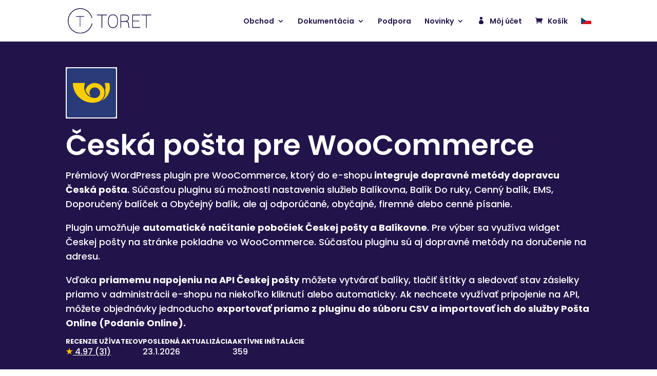

--- FILE ---
content_type: text/html; charset=UTF-8
request_url: https://toret.sk/produkt/ceska-posta/
body_size: 80804
content:
<!DOCTYPE html>
<html lang="sk-SK">
<head><meta charset="UTF-8" /><script>if(navigator.userAgent.match(/MSIE|Internet Explorer/i)||navigator.userAgent.match(/Trident\/7\..*?rv:11/i)){var href=document.location.href;if(!href.match(/[?&]nowprocket/)){if(href.indexOf("?")==-1){if(href.indexOf("#")==-1){document.location.href=href+"?nowprocket=1"}else{document.location.href=href.replace("#","?nowprocket=1#")}}else{if(href.indexOf("#")==-1){document.location.href=href+"&nowprocket=1"}else{document.location.href=href.replace("#","&nowprocket=1#")}}}}</script><script>(()=>{class RocketLazyLoadScripts{constructor(){this.v="2.0.4",this.userEvents=["keydown","keyup","mousedown","mouseup","mousemove","mouseover","mouseout","touchmove","touchstart","touchend","touchcancel","wheel","click","dblclick","input"],this.attributeEvents=["onblur","onclick","oncontextmenu","ondblclick","onfocus","onmousedown","onmouseenter","onmouseleave","onmousemove","onmouseout","onmouseover","onmouseup","onmousewheel","onscroll","onsubmit"]}async t(){this.i(),this.o(),/iP(ad|hone)/.test(navigator.userAgent)&&this.h(),this.u(),this.l(this),this.m(),this.k(this),this.p(this),this._(),await Promise.all([this.R(),this.L()]),this.lastBreath=Date.now(),this.S(this),this.P(),this.D(),this.O(),this.M(),await this.C(this.delayedScripts.normal),await this.C(this.delayedScripts.defer),await this.C(this.delayedScripts.async),await this.T(),await this.F(),await this.j(),await this.A(),window.dispatchEvent(new Event("rocket-allScriptsLoaded")),this.everythingLoaded=!0,this.lastTouchEnd&&await new Promise(t=>setTimeout(t,500-Date.now()+this.lastTouchEnd)),this.I(),this.H(),this.U(),this.W()}i(){this.CSPIssue=sessionStorage.getItem("rocketCSPIssue"),document.addEventListener("securitypolicyviolation",t=>{this.CSPIssue||"script-src-elem"!==t.violatedDirective||"data"!==t.blockedURI||(this.CSPIssue=!0,sessionStorage.setItem("rocketCSPIssue",!0))},{isRocket:!0})}o(){window.addEventListener("pageshow",t=>{this.persisted=t.persisted,this.realWindowLoadedFired=!0},{isRocket:!0}),window.addEventListener("pagehide",()=>{this.onFirstUserAction=null},{isRocket:!0})}h(){let t;function e(e){t=e}window.addEventListener("touchstart",e,{isRocket:!0}),window.addEventListener("touchend",function i(o){o.changedTouches[0]&&t.changedTouches[0]&&Math.abs(o.changedTouches[0].pageX-t.changedTouches[0].pageX)<10&&Math.abs(o.changedTouches[0].pageY-t.changedTouches[0].pageY)<10&&o.timeStamp-t.timeStamp<200&&(window.removeEventListener("touchstart",e,{isRocket:!0}),window.removeEventListener("touchend",i,{isRocket:!0}),"INPUT"===o.target.tagName&&"text"===o.target.type||(o.target.dispatchEvent(new TouchEvent("touchend",{target:o.target,bubbles:!0})),o.target.dispatchEvent(new MouseEvent("mouseover",{target:o.target,bubbles:!0})),o.target.dispatchEvent(new PointerEvent("click",{target:o.target,bubbles:!0,cancelable:!0,detail:1,clientX:o.changedTouches[0].clientX,clientY:o.changedTouches[0].clientY})),event.preventDefault()))},{isRocket:!0})}q(t){this.userActionTriggered||("mousemove"!==t.type||this.firstMousemoveIgnored?"keyup"===t.type||"mouseover"===t.type||"mouseout"===t.type||(this.userActionTriggered=!0,this.onFirstUserAction&&this.onFirstUserAction()):this.firstMousemoveIgnored=!0),"click"===t.type&&t.preventDefault(),t.stopPropagation(),t.stopImmediatePropagation(),"touchstart"===this.lastEvent&&"touchend"===t.type&&(this.lastTouchEnd=Date.now()),"click"===t.type&&(this.lastTouchEnd=0),this.lastEvent=t.type,t.composedPath&&t.composedPath()[0].getRootNode()instanceof ShadowRoot&&(t.rocketTarget=t.composedPath()[0]),this.savedUserEvents.push(t)}u(){this.savedUserEvents=[],this.userEventHandler=this.q.bind(this),this.userEvents.forEach(t=>window.addEventListener(t,this.userEventHandler,{passive:!1,isRocket:!0})),document.addEventListener("visibilitychange",this.userEventHandler,{isRocket:!0})}U(){this.userEvents.forEach(t=>window.removeEventListener(t,this.userEventHandler,{passive:!1,isRocket:!0})),document.removeEventListener("visibilitychange",this.userEventHandler,{isRocket:!0}),this.savedUserEvents.forEach(t=>{(t.rocketTarget||t.target).dispatchEvent(new window[t.constructor.name](t.type,t))})}m(){const t="return false",e=Array.from(this.attributeEvents,t=>"data-rocket-"+t),i="["+this.attributeEvents.join("],[")+"]",o="[data-rocket-"+this.attributeEvents.join("],[data-rocket-")+"]",s=(e,i,o)=>{o&&o!==t&&(e.setAttribute("data-rocket-"+i,o),e["rocket"+i]=new Function("event",o),e.setAttribute(i,t))};new MutationObserver(t=>{for(const n of t)"attributes"===n.type&&(n.attributeName.startsWith("data-rocket-")||this.everythingLoaded?n.attributeName.startsWith("data-rocket-")&&this.everythingLoaded&&this.N(n.target,n.attributeName.substring(12)):s(n.target,n.attributeName,n.target.getAttribute(n.attributeName))),"childList"===n.type&&n.addedNodes.forEach(t=>{if(t.nodeType===Node.ELEMENT_NODE)if(this.everythingLoaded)for(const i of[t,...t.querySelectorAll(o)])for(const t of i.getAttributeNames())e.includes(t)&&this.N(i,t.substring(12));else for(const e of[t,...t.querySelectorAll(i)])for(const t of e.getAttributeNames())this.attributeEvents.includes(t)&&s(e,t,e.getAttribute(t))})}).observe(document,{subtree:!0,childList:!0,attributeFilter:[...this.attributeEvents,...e]})}I(){this.attributeEvents.forEach(t=>{document.querySelectorAll("[data-rocket-"+t+"]").forEach(e=>{this.N(e,t)})})}N(t,e){const i=t.getAttribute("data-rocket-"+e);i&&(t.setAttribute(e,i),t.removeAttribute("data-rocket-"+e))}k(t){Object.defineProperty(HTMLElement.prototype,"onclick",{get(){return this.rocketonclick||null},set(e){this.rocketonclick=e,this.setAttribute(t.everythingLoaded?"onclick":"data-rocket-onclick","this.rocketonclick(event)")}})}S(t){function e(e,i){let o=e[i];e[i]=null,Object.defineProperty(e,i,{get:()=>o,set(s){t.everythingLoaded?o=s:e["rocket"+i]=o=s}})}e(document,"onreadystatechange"),e(window,"onload"),e(window,"onpageshow");try{Object.defineProperty(document,"readyState",{get:()=>t.rocketReadyState,set(e){t.rocketReadyState=e},configurable:!0}),document.readyState="loading"}catch(t){console.log("WPRocket DJE readyState conflict, bypassing")}}l(t){this.originalAddEventListener=EventTarget.prototype.addEventListener,this.originalRemoveEventListener=EventTarget.prototype.removeEventListener,this.savedEventListeners=[],EventTarget.prototype.addEventListener=function(e,i,o){o&&o.isRocket||!t.B(e,this)&&!t.userEvents.includes(e)||t.B(e,this)&&!t.userActionTriggered||e.startsWith("rocket-")||t.everythingLoaded?t.originalAddEventListener.call(this,e,i,o):(t.savedEventListeners.push({target:this,remove:!1,type:e,func:i,options:o}),"mouseenter"!==e&&"mouseleave"!==e||t.originalAddEventListener.call(this,e,t.savedUserEvents.push,o))},EventTarget.prototype.removeEventListener=function(e,i,o){o&&o.isRocket||!t.B(e,this)&&!t.userEvents.includes(e)||t.B(e,this)&&!t.userActionTriggered||e.startsWith("rocket-")||t.everythingLoaded?t.originalRemoveEventListener.call(this,e,i,o):t.savedEventListeners.push({target:this,remove:!0,type:e,func:i,options:o})}}J(t,e){this.savedEventListeners=this.savedEventListeners.filter(i=>{let o=i.type,s=i.target||window;return e!==o||t!==s||(this.B(o,s)&&(i.type="rocket-"+o),this.$(i),!1)})}H(){EventTarget.prototype.addEventListener=this.originalAddEventListener,EventTarget.prototype.removeEventListener=this.originalRemoveEventListener,this.savedEventListeners.forEach(t=>this.$(t))}$(t){t.remove?this.originalRemoveEventListener.call(t.target,t.type,t.func,t.options):this.originalAddEventListener.call(t.target,t.type,t.func,t.options)}p(t){let e;function i(e){return t.everythingLoaded?e:e.split(" ").map(t=>"load"===t||t.startsWith("load.")?"rocket-jquery-load":t).join(" ")}function o(o){function s(e){const s=o.fn[e];o.fn[e]=o.fn.init.prototype[e]=function(){return this[0]===window&&t.userActionTriggered&&("string"==typeof arguments[0]||arguments[0]instanceof String?arguments[0]=i(arguments[0]):"object"==typeof arguments[0]&&Object.keys(arguments[0]).forEach(t=>{const e=arguments[0][t];delete arguments[0][t],arguments[0][i(t)]=e})),s.apply(this,arguments),this}}if(o&&o.fn&&!t.allJQueries.includes(o)){const e={DOMContentLoaded:[],"rocket-DOMContentLoaded":[]};for(const t in e)document.addEventListener(t,()=>{e[t].forEach(t=>t())},{isRocket:!0});o.fn.ready=o.fn.init.prototype.ready=function(i){function s(){parseInt(o.fn.jquery)>2?setTimeout(()=>i.bind(document)(o)):i.bind(document)(o)}return"function"==typeof i&&(t.realDomReadyFired?!t.userActionTriggered||t.fauxDomReadyFired?s():e["rocket-DOMContentLoaded"].push(s):e.DOMContentLoaded.push(s)),o([])},s("on"),s("one"),s("off"),t.allJQueries.push(o)}e=o}t.allJQueries=[],o(window.jQuery),Object.defineProperty(window,"jQuery",{get:()=>e,set(t){o(t)}})}P(){const t=new Map;document.write=document.writeln=function(e){const i=document.currentScript,o=document.createRange(),s=i.parentElement;let n=t.get(i);void 0===n&&(n=i.nextSibling,t.set(i,n));const c=document.createDocumentFragment();o.setStart(c,0),c.appendChild(o.createContextualFragment(e)),s.insertBefore(c,n)}}async R(){return new Promise(t=>{this.userActionTriggered?t():this.onFirstUserAction=t})}async L(){return new Promise(t=>{document.addEventListener("DOMContentLoaded",()=>{this.realDomReadyFired=!0,t()},{isRocket:!0})})}async j(){return this.realWindowLoadedFired?Promise.resolve():new Promise(t=>{window.addEventListener("load",t,{isRocket:!0})})}M(){this.pendingScripts=[];this.scriptsMutationObserver=new MutationObserver(t=>{for(const e of t)e.addedNodes.forEach(t=>{"SCRIPT"!==t.tagName||t.noModule||t.isWPRocket||this.pendingScripts.push({script:t,promise:new Promise(e=>{const i=()=>{const i=this.pendingScripts.findIndex(e=>e.script===t);i>=0&&this.pendingScripts.splice(i,1),e()};t.addEventListener("load",i,{isRocket:!0}),t.addEventListener("error",i,{isRocket:!0}),setTimeout(i,1e3)})})})}),this.scriptsMutationObserver.observe(document,{childList:!0,subtree:!0})}async F(){await this.X(),this.pendingScripts.length?(await this.pendingScripts[0].promise,await this.F()):this.scriptsMutationObserver.disconnect()}D(){this.delayedScripts={normal:[],async:[],defer:[]},document.querySelectorAll("script[type$=rocketlazyloadscript]").forEach(t=>{t.hasAttribute("data-rocket-src")?t.hasAttribute("async")&&!1!==t.async?this.delayedScripts.async.push(t):t.hasAttribute("defer")&&!1!==t.defer||"module"===t.getAttribute("data-rocket-type")?this.delayedScripts.defer.push(t):this.delayedScripts.normal.push(t):this.delayedScripts.normal.push(t)})}async _(){await this.L();let t=[];document.querySelectorAll("script[type$=rocketlazyloadscript][data-rocket-src]").forEach(e=>{let i=e.getAttribute("data-rocket-src");if(i&&!i.startsWith("data:")){i.startsWith("//")&&(i=location.protocol+i);try{const o=new URL(i).origin;o!==location.origin&&t.push({src:o,crossOrigin:e.crossOrigin||"module"===e.getAttribute("data-rocket-type")})}catch(t){}}}),t=[...new Map(t.map(t=>[JSON.stringify(t),t])).values()],this.Y(t,"preconnect")}async G(t){if(await this.K(),!0!==t.noModule||!("noModule"in HTMLScriptElement.prototype))return new Promise(e=>{let i;function o(){(i||t).setAttribute("data-rocket-status","executed"),e()}try{if(navigator.userAgent.includes("Firefox/")||""===navigator.vendor||this.CSPIssue)i=document.createElement("script"),[...t.attributes].forEach(t=>{let e=t.nodeName;"type"!==e&&("data-rocket-type"===e&&(e="type"),"data-rocket-src"===e&&(e="src"),i.setAttribute(e,t.nodeValue))}),t.text&&(i.text=t.text),t.nonce&&(i.nonce=t.nonce),i.hasAttribute("src")?(i.addEventListener("load",o,{isRocket:!0}),i.addEventListener("error",()=>{i.setAttribute("data-rocket-status","failed-network"),e()},{isRocket:!0}),setTimeout(()=>{i.isConnected||e()},1)):(i.text=t.text,o()),i.isWPRocket=!0,t.parentNode.replaceChild(i,t);else{const i=t.getAttribute("data-rocket-type"),s=t.getAttribute("data-rocket-src");i?(t.type=i,t.removeAttribute("data-rocket-type")):t.removeAttribute("type"),t.addEventListener("load",o,{isRocket:!0}),t.addEventListener("error",i=>{this.CSPIssue&&i.target.src.startsWith("data:")?(console.log("WPRocket: CSP fallback activated"),t.removeAttribute("src"),this.G(t).then(e)):(t.setAttribute("data-rocket-status","failed-network"),e())},{isRocket:!0}),s?(t.fetchPriority="high",t.removeAttribute("data-rocket-src"),t.src=s):t.src="data:text/javascript;base64,"+window.btoa(unescape(encodeURIComponent(t.text)))}}catch(i){t.setAttribute("data-rocket-status","failed-transform"),e()}});t.setAttribute("data-rocket-status","skipped")}async C(t){const e=t.shift();return e?(e.isConnected&&await this.G(e),this.C(t)):Promise.resolve()}O(){this.Y([...this.delayedScripts.normal,...this.delayedScripts.defer,...this.delayedScripts.async],"preload")}Y(t,e){this.trash=this.trash||[];let i=!0;var o=document.createDocumentFragment();t.forEach(t=>{const s=t.getAttribute&&t.getAttribute("data-rocket-src")||t.src;if(s&&!s.startsWith("data:")){const n=document.createElement("link");n.href=s,n.rel=e,"preconnect"!==e&&(n.as="script",n.fetchPriority=i?"high":"low"),t.getAttribute&&"module"===t.getAttribute("data-rocket-type")&&(n.crossOrigin=!0),t.crossOrigin&&(n.crossOrigin=t.crossOrigin),t.integrity&&(n.integrity=t.integrity),t.nonce&&(n.nonce=t.nonce),o.appendChild(n),this.trash.push(n),i=!1}}),document.head.appendChild(o)}W(){this.trash.forEach(t=>t.remove())}async T(){try{document.readyState="interactive"}catch(t){}this.fauxDomReadyFired=!0;try{await this.K(),this.J(document,"readystatechange"),document.dispatchEvent(new Event("rocket-readystatechange")),await this.K(),document.rocketonreadystatechange&&document.rocketonreadystatechange(),await this.K(),this.J(document,"DOMContentLoaded"),document.dispatchEvent(new Event("rocket-DOMContentLoaded")),await this.K(),this.J(window,"DOMContentLoaded"),window.dispatchEvent(new Event("rocket-DOMContentLoaded"))}catch(t){console.error(t)}}async A(){try{document.readyState="complete"}catch(t){}try{await this.K(),this.J(document,"readystatechange"),document.dispatchEvent(new Event("rocket-readystatechange")),await this.K(),document.rocketonreadystatechange&&document.rocketonreadystatechange(),await this.K(),this.J(window,"load"),window.dispatchEvent(new Event("rocket-load")),await this.K(),window.rocketonload&&window.rocketonload(),await this.K(),this.allJQueries.forEach(t=>t(window).trigger("rocket-jquery-load")),await this.K(),this.J(window,"pageshow");const t=new Event("rocket-pageshow");t.persisted=this.persisted,window.dispatchEvent(t),await this.K(),window.rocketonpageshow&&window.rocketonpageshow({persisted:this.persisted})}catch(t){console.error(t)}}async K(){Date.now()-this.lastBreath>45&&(await this.X(),this.lastBreath=Date.now())}async X(){return document.hidden?new Promise(t=>setTimeout(t)):new Promise(t=>requestAnimationFrame(t))}B(t,e){return e===document&&"readystatechange"===t||(e===document&&"DOMContentLoaded"===t||(e===window&&"DOMContentLoaded"===t||(e===window&&"load"===t||e===window&&"pageshow"===t)))}static run(){(new RocketLazyLoadScripts).t()}}RocketLazyLoadScripts.run()})();</script>
	
	<link rel="apple-touch-icon" sizes="180x180" href="/favicon/apple-touch-icon.png">
<link rel="icon" type="image/png" sizes="32x32" href="/favicon/favicon-32x32.png">
<link rel="icon" type="image/png" sizes="16x16" href="/favicon/favicon-16x16.png">
<link rel="mask-icon" href="/favicon/safari-pinned-tab.svg" color="#5bbad5">
<meta name="msapplication-TileColor" content="#da532c">
<meta name="theme-color" content="#ffffff">

	
	
	


	<meta http-equiv="X-UA-Compatible" content="IE=edge">


	<link rel="pingback" href="" />



	
	<!--[if lt IE 9]>

	<script src="https://toret.sk/wp-content/themes/Divi/js/html5.js" type="text/javascript"></script>

	<![endif]-->



	<script type="rocketlazyloadscript" data-rocket-type="text/javascript">

		document.documentElement.className = 'js';

	</script>
	
	<meta name='robots' content='index, follow, max-image-preview:large, max-snippet:-1, max-video-preview:-1' />

<!-- Google Tag Manager for WordPress by gtm4wp.com -->
<script data-cfasync="false" data-pagespeed-no-defer>
	var gtm4wp_datalayer_name = "dataLayer";
	var dataLayer = dataLayer || [];
</script>
<!-- End Google Tag Manager for WordPress by gtm4wp.com -->
	<!-- This site is optimized with the Yoast SEO plugin v26.8 - https://yoast.com/product/yoast-seo-wordpress/ -->
	<title>WooCommerce plugin Česká pošta (Balíkovna, Balík Do ruky)</title>
<link data-rocket-prefetch href="https://www.googletagmanager.com" rel="dns-prefetch">
<link data-rocket-prefetch href="https://cdn.jsdelivr.net" rel="dns-prefetch">
<link data-rocket-prefetch href="https://cdn.openwidget.com" rel="dns-prefetch"><link rel="preload" data-rocket-preload as="image" href="https://toret.sk/wp-content/uploads/2023/09/logo-Toret-1.svg" fetchpriority="high">
	<meta name="description" content="Integrácia Českej pošty pre WooCommerce. Vyladený plugin WordPresss s napojením na API Českej pošty. Balíkovna, Balík do ruky, Doporučené písanie a ďalšie" />
	<link rel="canonical" href="https://toret.sk/produkt/ceska-posta/" />
	<meta property="og:locale" content="sk_SK" />
	<meta property="og:type" content="article" />
	<meta property="og:title" content="WooCommerce plugin Česká pošta (Balíkovna, Balík Do ruky)" />
	<meta property="og:description" content="Integrácia Českej pošty pre WooCommerce. Vyladený plugin WordPresss s napojením na API Českej pošty. Balíkovna, Balík do ruky, Doporučené písanie a ďalšie" />
	<meta property="og:url" content="https://toret.sk/produkt/ceska-posta/" />
	<meta property="og:site_name" content="Toret.sk" />
	<meta property="article:publisher" content="https://www.facebook.com/toretplugins" />
	<meta property="article:modified_time" content="2025-11-05T06:52:57+00:00" />
	<meta property="og:image" content="https://toret.sk/wp-content/uploads/2021/10/Toret-Ceska-posta-socialne-siete.png" />
	<meta property="og:image:width" content="1200" />
	<meta property="og:image:height" content="630" />
	<meta property="og:image:type" content="image/png" />
	<meta name="twitter:card" content="summary_large_image" />
	<meta name="twitter:site" content="@Toretcz" />
	<meta name="twitter:label1" content="Predpokladaný čas čítania" />
	<meta name="twitter:data1" content="49 minút" />
	<script type="application/ld+json" class="yoast-schema-graph">{"@context":"https://schema.org","@graph":[{"@type":"WebPage","@id":"https://toret.sk/produkt/ceska-posta/","url":"https://toret.sk/produkt/ceska-posta/","name":"WooCommerce plugin Česká pošta (Balíkovna, Balík Do ruky)","isPartOf":{"@id":"https://toret.sk/#website"},"primaryImageOfPage":{"@id":"https://toret.sk/produkt/ceska-posta/#primaryimage"},"image":{"@id":"https://toret.sk/produkt/ceska-posta/#primaryimage"},"thumbnailUrl":"https://toret.sk/wp-content/uploads/2021/10/Nahledovy-obrazek-produktu-Ceska-posta-a-Balikovna.png","datePublished":"2021-10-01T12:10:25+00:00","dateModified":"2025-11-05T06:52:57+00:00","description":"Integrácia Českej pošty pre WooCommerce. Vyladený plugin WordPresss s napojením na API Českej pošty. Balíkovna, Balík do ruky, Doporučené písanie a ďalšie","breadcrumb":{"@id":"https://toret.sk/produkt/ceska-posta/#breadcrumb"},"inLanguage":"sk-SK","potentialAction":[{"@type":"ReadAction","target":["https://toret.sk/produkt/ceska-posta/"]}]},{"@type":"ImageObject","inLanguage":"sk-SK","@id":"https://toret.sk/produkt/ceska-posta/#primaryimage","url":"https://toret.sk/wp-content/uploads/2021/10/Nahledovy-obrazek-produktu-Ceska-posta-a-Balikovna.png","contentUrl":"https://toret.sk/wp-content/uploads/2021/10/Nahledovy-obrazek-produktu-Ceska-posta-a-Balikovna.png","width":566,"height":566,"caption":"Nahledovy obrazek produktu Česká pošta a Balíkovna"},{"@type":"BreadcrumbList","@id":"https://toret.sk/produkt/ceska-posta/#breadcrumb","itemListElement":[{"@type":"ListItem","position":1,"name":"Toret","item":"https://toret.sk/"},{"@type":"ListItem","position":2,"name":"Obchod","item":"https://toret.sk/obchod/"},{"@type":"ListItem","position":3,"name":"Česká pošta"}]},{"@type":"WebSite","@id":"https://toret.sk/#website","url":"https://toret.sk/","name":"Toret.sk","description":"Pluginy WooCommerce pre slovenské e-shopové prostredie","publisher":{"@id":"https://toret.sk/#organization"},"potentialAction":[{"@type":"SearchAction","target":{"@type":"EntryPoint","urlTemplate":"https://toret.sk/?s={search_term_string}"},"query-input":{"@type":"PropertyValueSpecification","valueRequired":true,"valueName":"search_term_string"}}],"inLanguage":"sk-SK"},{"@type":"Organization","@id":"https://toret.sk/#organization","name":"Toret","url":"https://toret.sk/","logo":{"@type":"ImageObject","inLanguage":"sk-SK","@id":"https://toret.sk/#/schema/logo/image/","url":"https://toret.sk/wp-content/uploads/2023/09/logo-Toret-1.svg","contentUrl":"https://toret.sk/wp-content/uploads/2023/09/logo-Toret-1.svg","width":1,"height":1,"caption":"Toret"},"image":{"@id":"https://toret.sk/#/schema/logo/image/"},"sameAs":["https://www.facebook.com/toretplugins","https://x.com/Toretcz","https://linkedin.com/company/toret-plugins/"]}]}</script>
	<!-- / Yoast SEO plugin. -->


<link rel='dns-prefetch' href='//code.jquery.com' />


<link rel="alternate" type="application/rss+xml" title="RSS kanál: Toret.sk &raquo;" href="https://toret.sk/feed/" />
<link rel="alternate" type="application/rss+xml" title="RSS kanál komentárov webu Toret.sk &raquo;" href="https://toret.sk/comments/feed/" />
<link rel="alternate" type="application/rss+xml" title="RSS kanál komentárov webu Toret.sk &raquo; ku článku Česká pošta" href="https://toret.sk/produkt/ceska-posta/feed/" />
<link rel="alternate" title="oEmbed (JSON)" type="application/json+oembed" href="https://toret.sk/wp-json/oembed/1.0/embed?url=https%3A%2F%2Ftoret.sk%2Fprodukt%2Fceska-posta%2F" />
<link rel="alternate" title="oEmbed (XML)" type="text/xml+oembed" href="https://toret.sk/wp-json/oembed/1.0/embed?url=https%3A%2F%2Ftoret.sk%2Fprodukt%2Fceska-posta%2F&#038;format=xml" />
<meta content="Divi Child od WPlama v.1.19" name="generator"/><link rel='stylesheet' id='responsive-lightbox-magnific-css' href='https://toret.sk/wp-content/plugins/responsive-lightbox/assets/magnific/magnific-popup.min.css?ver=1.2.0' type='text/css' media='all' />
<link data-minify="1" rel='stylesheet' id='ToretEuVat-draw-css-css' href='https://toret.sk/wp-content/cache/min/1/wp-content/plugins/toret-eu-vat/vendor/toret/toret-library/src/assets/css/toret-draw.css?ver=1768460771' type='text/css' media='all' />
<link data-minify="1" rel='stylesheet' id='ToretEuVat-form-css-css' href='https://toret.sk/wp-content/cache/min/1/wp-content/plugins/toret-eu-vat/vendor/toret/toret-library/src/assets/css/toret-draw-form.css?ver=1768460771' type='text/css' media='all' />
<link data-minify="1" rel='stylesheet' id='ToretIdoklad-draw-css-css' href='https://toret.sk/wp-content/cache/min/1/wp-content/plugins/woo-idoklad/vendor/toret/toret-library/src/assets/css/toret-draw.css?ver=1768460771' type='text/css' media='all' />
<link data-minify="1" rel='stylesheet' id='ToretIdoklad-form-css-css' href='https://toret.sk/wp-content/cache/min/1/wp-content/plugins/woo-idoklad/vendor/toret/toret-library/src/assets/css/toret-draw-form.css?ver=1768460771' type='text/css' media='all' />
<link data-minify="1" rel='stylesheet' id='wc-progressive-discounts-store-notice-css' href='https://toret.sk/wp-content/cache/min/1/wp-content/plugins/woocommerce-progressive-discounts/assets/css/store-notice.css?ver=1768460771' type='text/css' media='all' />
<link data-minify="1" rel='stylesheet' id='woocommerce-layout-css' href='https://toret.sk/wp-content/cache/min/1/wp-content/plugins/woocommerce/assets/css/woocommerce-layout.css?ver=1768460771' type='text/css' media='all' />
<link data-minify="1" rel='stylesheet' id='woocommerce-smallscreen-css' href='https://toret.sk/wp-content/cache/min/1/wp-content/plugins/woocommerce/assets/css/woocommerce-smallscreen.css?ver=1768460771' type='text/css' media='only screen and (max-width: 768px)' />
<link data-minify="1" rel='stylesheet' id='woocommerce-general-css' href='https://toret.sk/wp-content/cache/min/1/wp-content/plugins/woocommerce/assets/css/woocommerce.css?ver=1768460771' type='text/css' media='all' />
<style id='woocommerce-inline-inline-css' type='text/css'>
.woocommerce form .form-row .required { visibility: visible; }
/*# sourceURL=woocommerce-inline-inline-css */
</style>
<link rel='stylesheet' id='affwp-forms-css' href='https://toret.sk/wp-content/plugins/affiliate-wp/assets/css/forms.min.css?ver=2.30.2' type='text/css' media='all' />
<link rel='stylesheet' id='cmplz-general-css' href='https://toret.sk/wp-content/plugins/complianz-gdpr/assets/css/cookieblocker.min.css?ver=1765901359' type='text/css' media='all' />
<link data-minify="1" rel='stylesheet' id='toret-eu-vat-plugin-styles-css' href='https://toret.sk/wp-content/cache/min/1/wp-content/plugins/toret-eu-vat/assets/css/public.css?ver=1768460771' type='text/css' media='all' />
<link data-minify="1" rel='stylesheet' id='toret-fio-plugin-styles-css' href='https://toret.sk/wp-content/cache/min/1/wp-content/plugins/toret-fio/public/assets/css/public.css?ver=1768460771' type='text/css' media='all' />
<link data-minify="1" rel='stylesheet' id='toret-fio-popup-styles-css' href='https://toret.sk/wp-content/cache/min/1/ui/1.13.0/themes/base/jquery-ui.css?ver=1768460771' type='text/css' media='all' />
<link data-minify="1" rel='stylesheet' id='toret-qrplatby-plugin-styles-css' href='https://toret.sk/wp-content/cache/min/1/wp-content/plugins/toret-qrplatby/assets/css/public.css?ver=1768460771' type='text/css' media='all' />
<link data-minify="1" rel='stylesheet' id='select2-css' href='https://toret.sk/wp-content/cache/min/1/wp-content/plugins/woocommerce/assets/css/select2.css?ver=1768460771' type='text/css' media='all' />
<link data-minify="1" rel='stylesheet' id='xoo-wsc-fonts-css' href='https://toret.sk/wp-content/cache/min/1/wp-content/plugins/woocommerce-side-cart-premium/assets/css/xoo-wsc-fonts.css?ver=1768460771' type='text/css' media='all' />
<link data-minify="1" rel='stylesheet' id='xoo-wsc-style-css' href='https://toret.sk/wp-content/cache/min/1/wp-content/plugins/woocommerce-side-cart-premium/assets/css/xoo-wsc-style.css?ver=1768460771' type='text/css' media='all' />
<style id='xoo-wsc-style-inline-css' type='text/css'>

.xoo-wsc-sp-left-col img{
	max-width: 0px;
}

.xoo-wsc-sp-right-col{
	font-size: 14px;
}

.xoo-wsc-sp-container{
	background-color: #2e186a;
}


 

.xoo-wsc-footer{
	background-color: #ffffff;
	color: #000000;
	padding: 10px 20px;
}

.xoo-wsc-footer, .xoo-wsc-footer a, .xoo-wsc-footer .amount{
	font-size: 15px;
}

.xoo-wsc-ft-buttons-cont{
	grid-template-columns: auto;
}

.xoo-wsc-basket{
	bottom: 12px;
	right: 0px;
	background-color: #ffffff;
	color: #000000;
	box-shadow: 0 1px 4px 0;
	border-radius: 50%}

.xoo-wsc-bki{
	font-size: 30px}

.xoo-wsc-items-count{
	top: -12px;
	left: -12px;
}

.xoo-wsc-items-count, .xoo-wsc-sc-count{
	background-color: #000000;
	color: #ffffff;
}

.xoo-wsc-container, .xoo-wsc-slider{
	max-width: 350px;
	right: -350px;
	top: 0;bottom: 0;
	bottom: 0;
	font-family: }


.xoo-wsc-cart-active .xoo-wsc-container, .xoo-wsc-slider-active .xoo-wsc-slider{
	right: 0;
}

.xoo-wsc-cart-active .xoo-wsc-basket{
	right: 350px;
}

.xoo-wsc-slider{
	right: -350px;
}

span.xoo-wsch-close {
    font-size: 16px;
    right: 10px;
}

.xoo-wsch-top{
	justify-content: center;
}

.xoo-wsch-text{
	font-size: 20px;
}

.xoo-wsc-header{
	color: #000000;
	background-color: #ffffff;
}

.xoo-wsc-sb-bar > span{
	background-color: #1e73be;
}

.xoo-wsc-body{
	background-color: #ffffff;
}

.xoo-wsc-body, .xoo-wsc-body span.amount, .xoo-wsc-body a{
	font-size: 16px;
	color: #000000;
}

.xoo-wsc-product{
	padding: 20px 15px;
}

.xoo-wsc-img-col{
	width: 20%;
}
.xoo-wsc-sum-col{
	width: 80%;
}

.xoo-wsc-sum-col{
	justify-content: center;
}

/***** Quantity *****/

.xoo-wsc-qty-box{
	max-width: 75px;
}

.xoo-wsc-qty-box.xoo-wsc-qtb-square{
	border-color: #000000;
}

input[type="number"].xoo-wsc-qty{
	border-color: #000000;
	background-color: #ffffff;
	color: #000000;
	height: 28px;
	line-height: 28px;
}

input[type="number"].xoo-wsc-qty, .xoo-wsc-qtb-square{
	border-width: 1px;
	border-style: solid;
}
.xoo-wsc-chng{
	background-color: #ffffff;
	color: #000000;
}
/*# sourceURL=xoo-wsc-style-inline-css */
</style>
<link rel='stylesheet' id='divi-style-parent-css' href='https://toret.sk/wp-content/themes/Divi/style-cpt.min.css?ver=4.27.5' type='text/css' media='all' />
<link data-minify="1" rel='stylesheet' id='divi-dynamic-late-css' href='https://toret.sk/wp-content/cache/min/1/wp-content/et-cache/25305/et-divi-dynamic-tb-45708-tb-45699-25305-late.css?ver=1768466998' type='text/css' media='all' />
<link data-minify="1" rel='stylesheet' id='divi-dynamic-css' href='https://toret.sk/wp-content/cache/min/1/wp-content/et-cache/25305/et-divi-dynamic-tb-45708-tb-45699-25305.css?ver=1768466998' type='text/css' media='all' />
<link data-minify="1" rel='stylesheet' id='et-builder-googlefonts-cached-css' href='https://toret.sk/wp-content/cache/min/1/wp-content/uploads/omgf/et-builder-googlefonts-cached-484/et-builder-googlefonts-cached-484.css?ver=1768460776' type='text/css' media='all' />
<link data-minify="1" rel='stylesheet' id='divi-style-css' href='https://toret.sk/wp-content/cache/min/1/wp-content/themes/Divi-child-wplama/style.css?ver=1768460771' type='text/css' media='all' />
<style id='divi-style-inline-css' type='text/css'>

				picture#logo {
					display: inherit;
				}
				picture#logo source, picture#logo img {
					width: auto;
					max-height: 60%;
					vertical-align: middle;
				}
				@media (min-width: 981px) {
					.et_vertical_nav #main-header picture#logo source,
					.et_vertical_nav #main-header picture#logo img {
						margin-bottom: 28px;
					}
				}
			
/*# sourceURL=divi-style-inline-css */
</style>
<script type="rocketlazyloadscript" data-rocket-type="text/javascript" data-rocket-src="https://toret.sk/wp-includes/js/jquery/jquery.min.js?ver=3.7.1" id="jquery-core-js"></script>
<script type="rocketlazyloadscript" data-rocket-type="text/javascript" data-rocket-src="https://toret.sk/wp-includes/js/jquery/jquery-migrate.min.js?ver=3.4.1" id="jquery-migrate-js" data-rocket-defer defer></script>
<script type="rocketlazyloadscript" data-rocket-type="text/javascript" data-rocket-src="https://toret.sk/wp-content/plugins/responsive-lightbox/assets/magnific/jquery.magnific-popup.min.js?ver=1.2.0" id="responsive-lightbox-magnific-js" data-rocket-defer defer></script>
<script type="rocketlazyloadscript" data-rocket-type="text/javascript" data-rocket-src="https://toret.sk/wp-includes/js/underscore.min.js?ver=1.13.7" id="underscore-js" data-rocket-defer defer></script>
<script type="rocketlazyloadscript" data-rocket-type="text/javascript" data-rocket-src="https://toret.sk/wp-content/plugins/responsive-lightbox/assets/infinitescroll/infinite-scroll.pkgd.min.js?ver=4.0.1" id="responsive-lightbox-infinite-scroll-js" data-rocket-defer defer></script>
<script type="rocketlazyloadscript" data-rocket-type="text/javascript" data-rocket-src="https://toret.sk/wp-content/plugins/responsive-lightbox/assets/dompurify/purify.min.js?ver=3.3.1" id="dompurify-js" data-rocket-defer defer></script>
<script data-service="youtube" data-category="marketing" type="text/plain" id="responsive-lightbox-sanitizer-js-before">
/* <![CDATA[ */
window.RLG = window.RLG || {}; window.RLG.sanitizeAllowedHosts = ["youtube.com","www.youtube.com","youtu.be","vimeo.com","player.vimeo.com"];
//# sourceURL=responsive-lightbox-sanitizer-js-before
/* ]]> */
</script>
<script type="rocketlazyloadscript" data-minify="1" data-rocket-type="text/javascript" data-rocket-src="https://toret.sk/wp-content/cache/min/1/wp-content/plugins/responsive-lightbox/js/sanitizer.js?ver=1768460771" id="responsive-lightbox-sanitizer-js" data-rocket-defer defer></script>
<script type="rocketlazyloadscript" data-rocket-type="text/javascript" id="responsive-lightbox-js-before">
/* <![CDATA[ */
var rlArgs = {"script":"magnific","selector":"lightbox","customEvents":"","activeGalleries":true,"disableOn":0,"midClick":true,"preloader":true,"closeOnContentClick":true,"closeOnBgClick":true,"closeBtnInside":true,"showCloseBtn":true,"enableEscapeKey":true,"alignTop":false,"fixedContentPos":"auto","fixedBgPos":"auto","autoFocusLast":true,"woocommerce_gallery":false,"ajaxurl":"https:\/\/toret.sk\/wp-admin\/admin-ajax.php","nonce":"3d389713d0","preview":false,"postId":25305,"scriptExtension":false};

//# sourceURL=responsive-lightbox-js-before
/* ]]> */
</script>
<script type="rocketlazyloadscript" data-minify="1" data-rocket-type="text/javascript" data-rocket-src="https://toret.sk/wp-content/cache/min/1/wp-content/plugins/responsive-lightbox/js/front.js?ver=1768460771" id="responsive-lightbox-js" data-rocket-defer defer></script>
<script type="rocketlazyloadscript" data-rocket-type="text/javascript" data-rocket-src="https://toret.sk/wp-content/plugins/woocommerce/assets/js/jquery-blockui/jquery.blockUI.min.js?ver=2.7.0-wc.10.4.3" id="wc-jquery-blockui-js" defer="defer" data-wp-strategy="defer"></script>
<script type="text/javascript" id="wc-add-to-cart-js-extra">
/* <![CDATA[ */
var wc_add_to_cart_params = {"ajax_url":"/wp-admin/admin-ajax.php","wc_ajax_url":"/?wc-ajax=%%endpoint%%","i18n_view_cart":"Zobrazi\u0165 ko\u0161\u00edk","cart_url":"https://toret.sk/kosik/","is_cart":"","cart_redirect_after_add":"no"};
//# sourceURL=wc-add-to-cart-js-extra
/* ]]> */
</script>
<script type="rocketlazyloadscript" data-rocket-type="text/javascript" data-rocket-src="https://toret.sk/wp-content/plugins/woocommerce/assets/js/frontend/add-to-cart.min.js?ver=10.4.3" id="wc-add-to-cart-js" defer="defer" data-wp-strategy="defer"></script>
<script type="rocketlazyloadscript" data-rocket-type="text/javascript" data-rocket-src="https://toret.sk/wp-content/plugins/woocommerce/assets/js/zoom/jquery.zoom.min.js?ver=1.7.21-wc.10.4.3" id="wc-zoom-js" defer="defer" data-wp-strategy="defer"></script>
<script type="rocketlazyloadscript" data-rocket-type="text/javascript" data-rocket-src="https://toret.sk/wp-content/plugins/woocommerce/assets/js/flexslider/jquery.flexslider.min.js?ver=2.7.2-wc.10.4.3" id="wc-flexslider-js" defer="defer" data-wp-strategy="defer"></script>
<script type="text/javascript" id="wc-single-product-js-extra">
/* <![CDATA[ */
var wc_single_product_params = {"i18n_required_rating_text":"Pros\u00edm ohodno\u0165te","i18n_rating_options":["1 z 5 hviezdi\u010diek","2 z 5 hviezdi\u010diek","3 z 5 hviezdi\u010diek","4 z 5 hviezdi\u010diek","5 z 5 hviezdi\u010diek"],"i18n_product_gallery_trigger_text":"Zobrazi\u0165 gal\u00e9riu obr\u00e1zkov na celej obrazovke","review_rating_required":"yes","flexslider":{"rtl":false,"animation":"slide","smoothHeight":true,"directionNav":false,"controlNav":"thumbnails","slideshow":false,"animationSpeed":500,"animationLoop":false,"allowOneSlide":false},"zoom_enabled":"1","zoom_options":[],"photoswipe_enabled":"","photoswipe_options":{"shareEl":false,"closeOnScroll":false,"history":false,"hideAnimationDuration":0,"showAnimationDuration":0},"flexslider_enabled":"1"};
//# sourceURL=wc-single-product-js-extra
/* ]]> */
</script>
<script type="rocketlazyloadscript" data-rocket-type="text/javascript" data-rocket-src="https://toret.sk/wp-content/plugins/woocommerce/assets/js/frontend/single-product.min.js?ver=10.4.3" id="wc-single-product-js" defer="defer" data-wp-strategy="defer"></script>
<script type="rocketlazyloadscript" data-rocket-type="text/javascript" data-rocket-src="https://toret.sk/wp-content/plugins/woocommerce/assets/js/js-cookie/js.cookie.min.js?ver=2.1.4-wc.10.4.3" id="wc-js-cookie-js" defer="defer" data-wp-strategy="defer"></script>
<script type="text/javascript" id="woocommerce-js-extra">
/* <![CDATA[ */
var woocommerce_params = {"ajax_url":"/wp-admin/admin-ajax.php","wc_ajax_url":"/?wc-ajax=%%endpoint%%","i18n_password_show":"Zobrazi\u0165 heslo","i18n_password_hide":"Skry\u0165 heslo"};
//# sourceURL=woocommerce-js-extra
/* ]]> */
</script>
<script type="rocketlazyloadscript" data-rocket-type="text/javascript" data-rocket-src="https://toret.sk/wp-content/plugins/woocommerce/assets/js/frontend/woocommerce.min.js?ver=10.4.3" id="woocommerce-js" defer="defer" data-wp-strategy="defer"></script>
<script type="rocketlazyloadscript" data-rocket-type="text/javascript" data-rocket-src="https://toret.sk/wp-content/plugins/woocommerce/assets/js/jquery-cookie/jquery.cookie.min.js?ver=1.4.1-wc.10.4.3" id="wc-jquery-cookie-js" data-wp-strategy="defer" data-rocket-defer defer></script>
<script type="text/javascript" id="jquery-cookie-js-extra">
/* <![CDATA[ */
var affwp_scripts = {"ajaxurl":"https://toret.sk/wp-admin/admin-ajax.php"};
//# sourceURL=jquery-cookie-js-extra
/* ]]> */
</script>
<script type="text/javascript" id="affwp-tracking-js-extra">
/* <![CDATA[ */
var affwp_debug_vars = {"integrations":{"woocommerce":"WooCommerce"},"version":"2.30.2","currency":"EUR","ref_cookie":"affwp_ref","visit_cookie":"affwp_ref_visit_id","campaign_cookie":"affwp_campaign"};
//# sourceURL=affwp-tracking-js-extra
/* ]]> */
</script>
<script type="rocketlazyloadscript" data-rocket-type="text/javascript" data-rocket-src="https://toret.sk/wp-content/plugins/affiliate-wp/assets/js/tracking.min.js?ver=2.30.2" id="affwp-tracking-js" data-rocket-defer defer></script>
<script type="text/javascript" id="woo-comgate-plugin-script-js-extra">
/* <![CDATA[ */
var comgate_localize = {"ajaxurl":"https://toret.sk/wp-admin/admin-ajax.php","paidok":"Platba prob\u011bhla \u00fasp\u011b\u0161n\u011b.","paidcancelled":"Platba byla zru\u0161ena.","paidpending":"Platba \u010dek\u00e1 na zpracov\u00e1n\u00ed.","paidauthorized":"Platba autorizov\u00e1na."};
//# sourceURL=woo-comgate-plugin-script-js-extra
/* ]]> */
</script>
<script type="rocketlazyloadscript" data-minify="1" data-rocket-type="text/javascript" data-rocket-src="https://toret.sk/wp-content/cache/min/1/wp-content/plugins/woo-comgate/public/assets/js/public.js?ver=1768460771" id="woo-comgate-plugin-script-js" data-rocket-defer defer></script>
<script type="text/javascript" id="wc-country-select-js-extra">
/* <![CDATA[ */
var wc_country_select_params = {"countries":"{\"RO\":{\"AB\":\"Alba\",\"AR\":\"Arad\",\"AG\":\"Arges\",\"BC\":\"Bacau\",\"BH\":\"Bihor\",\"BN\":\"Bistrita-Nasaud\",\"BT\":\"Botosani\",\"BR\":\"Braila\",\"BV\":\"Brasov\",\"B\":\"Bukure\\u0161\\u0165\",\"BZ\":\"Buzau\",\"CL\":\"C\\u0103l\\u0103ra\\u0219i\",\"CS\":\"Caras-Severin\",\"CJ\":\"Cluj\",\"CT\":\"Constanta\",\"CV\":\"Covasna\",\"DB\":\"D\\u00e2mbovi\\u021ba\",\"DJ\":\"Dolj\",\"GL\":\"Galati\",\"GR\":\"Giurgiu\",\"GJ\":\"Gorj\",\"HR\":\"Harghita\",\"HD\":\"Hunedoara\",\"IL\":\"Ialomita\",\"IS\":\"Ia\\u0219i\",\"IF\":\"Ilfov\",\"MM\":\"Maramures\",\"MH\":\"Mehedinti\",\"MS\":\"Mures\",\"NT\":\"Neamt\",\"OT\":\"Olt\",\"PH\":\"Prahova\",\"SJ\":\"Salaj\",\"SM\":\"Satu Mare\",\"SB\":\"Sibiu\",\"SV\":\"Suceava\",\"TR\":\"Teleorman\",\"TM\":\"Timis\",\"TL\":\"Tulcea\",\"VL\":\"Valcea\",\"VS\":\"Vaslui\",\"VN\":\"Vrancea\"},\"SK\":[],\"CZ\":[],\"AF\":[],\"AL\":{\"AL-01\":\"Berat\",\"AL-09\":\"Dib\\u00ebr\",\"AL-02\":\"Durr\\u00ebs\",\"AL-03\":\"Elbasan\",\"AL-04\":\"Fier\",\"AL-05\":\"Gjirokast\\u00ebr\",\"AL-06\":\"Kor\\u00e7\\u00eb\",\"AL-07\":\"Kuk\\u00ebs\",\"AL-08\":\"Lezh\\u00eb\",\"AL-10\":\"Shkod\\u00ebr\",\"AL-11\":\"Tirana\",\"AL-12\":\"Vlor\\u00eb\"},\"AO\":{\"BGO\":\"Bengo\",\"BLU\":\"Benguela\",\"BIE\":\"Bi\\u00e9\",\"CAB\":\"Cabinda\",\"CNN\":\"Cunene\",\"HUA\":\"Huambo\",\"HUI\":\"Hu\\u00edla\",\"CCU\":\"Kuando Kubango\",\"CNO\":\"Kwanza-Norte\",\"CUS\":\"Kwanza-Sul\",\"LUA\":\"Luanda\",\"LNO\":\"Lunda-Norte\",\"LSU\":\"Lunda-Sul\",\"MAL\":\"Malanje\",\"MOX\":\"Moxico\",\"NAM\":\"Namibe\",\"UIG\":\"U\\u00edge\",\"ZAI\":\"Zaire\"},\"AR\":{\"C\":\"Ciudad Aut\\u00f3noma de Buenos Aires\",\"B\":\"Buenos Aires\",\"K\":\"Catamarca\",\"H\":\"Chaco\",\"U\":\"Chubut\",\"X\":\"C\\u00f3rdoba\",\"W\":\"Corrientes\",\"E\":\"Entre R\\u00edos\",\"P\":\"Formosa\",\"Y\":\"Jujuy\",\"L\":\"La Pampa\",\"F\":\"La Rioja\",\"M\":\"Mendoza\",\"N\":\"Misiones\",\"Q\":\"Neuqu\\u00e9n\",\"R\":\"R\\u00edo Negro\",\"A\":\"Salta\",\"J\":\"San Juan\",\"D\":\"San Luis\",\"Z\":\"Santa Cruz\",\"S\":\"Santa Fe\",\"G\":\"Santiago del Estero\",\"V\":\"Tierra del Fuego\",\"T\":\"Tucum\\u00e1n\"},\"AT\":[],\"AU\":{\"ACT\":\"Australian Capital Territory\",\"NSW\":\"New South Wales\",\"NT\":\"Northern Territory\",\"QLD\":\"Queensland\",\"SA\":\"South Australia\",\"TAS\":\"Tasmania\",\"VIC\":\"Victoria\",\"WA\":\"Western Australia\"},\"AX\":[],\"BD\":{\"BD-05\":\"Bagerhat\",\"BD-01\":\"Bandarban\",\"BD-02\":\"Barguna\",\"BD-06\":\"Barishal\",\"BD-07\":\"Bhola\",\"BD-03\":\"Bogura\",\"BD-04\":\"Brahmanbaria\",\"BD-09\":\"Chandpur\",\"BD-10\":\"Chattogram\",\"BD-12\":\"Chuadanga\",\"BD-11\":\"Cox's Bazar\",\"BD-08\":\"Cumilla\",\"BD-13\":\"Dhaka\",\"BD-14\":\"Dinajpur\",\"BD-15\":\"Faridpur \",\"BD-16\":\"Feni\",\"BD-19\":\"Gaibandha\",\"BD-18\":\"Gazipur\",\"BD-17\":\"Gopalganj\",\"BD-20\":\"Habiganj\",\"BD-21\":\"Jamalpur\",\"BD-22\":\"Jashore\",\"BD-25\":\"Jhalokati\",\"BD-23\":\"Jhenaidah\",\"BD-24\":\"Joypurhat\",\"BD-29\":\"Khagrachhari\",\"BD-27\":\"Khulna\",\"BD-26\":\"Kishoreganj\",\"BD-28\":\"Kurigram\",\"BD-30\":\"Kushtia\",\"BD-31\":\"Lakshmipur\",\"BD-32\":\"Lalmonirhat\",\"BD-36\":\"Madaripur\",\"BD-37\":\"Magura\",\"BD-33\":\"Manikganj \",\"BD-39\":\"Meherpur\",\"BD-38\":\"Moulvibazar\",\"BD-35\":\"Munshiganj\",\"BD-34\":\"Mymensingh\",\"BD-48\":\"Naogaon\",\"BD-43\":\"Narail\",\"BD-40\":\"Narayanganj\",\"BD-42\":\"Narsingdi\",\"BD-44\":\"Natore\",\"BD-45\":\"Nawabganj\",\"BD-41\":\"Netrakona\",\"BD-46\":\"Nilphamari\",\"BD-47\":\"Noakhali\",\"BD-49\":\"Pabna\",\"BD-52\":\"Panchagarh\",\"BD-51\":\"Patuakhali\",\"BD-50\":\"Pirojpur\",\"BD-53\":\"Rajbari\",\"BD-54\":\"Rajshahi\",\"BD-56\":\"Rangamati\",\"BD-55\":\"Rangpur\",\"BD-58\":\"Satkhira\",\"BD-62\":\"Shariatpur\",\"BD-57\":\"Sherpur\",\"BD-59\":\"Sirajganj\",\"BD-61\":\"Sunamganj\",\"BD-60\":\"Sylhet\",\"BD-63\":\"Tangail\",\"BD-64\":\"Thakurgaon\"},\"BE\":[],\"BG\":{\"BG-01\":\"Blagoevgrad\",\"BG-02\":\"Burgas\",\"BG-08\":\"Dobrich\",\"BG-07\":\"Gabrovo\",\"BG-26\":\"Haskovo\",\"BG-09\":\"Kardzhali\",\"BG-10\":\"Kyustendil\",\"BG-11\":\"Lovech\",\"BG-12\":\"Montana\",\"BG-13\":\"Pazardzhik\",\"BG-14\":\"Pernik\",\"BG-15\":\"Pleven\",\"BG-16\":\"Plovdiv\",\"BG-17\":\"Razgrad\",\"BG-18\":\"Ruse\",\"BG-27\":\"Shumen\",\"BG-19\":\"Silistra\",\"BG-20\":\"Sliven\",\"BG-21\":\"Smolyan\",\"BG-23\":\"Sofijsk\\u00fd okres\",\"BG-22\":\"Sofia\",\"BG-24\":\"Stara Zagora\",\"BG-25\":\"Targovishte\",\"BG-03\":\"Varna\",\"BG-04\":\"Veliko Tarnovo\",\"BG-05\":\"Vidin\",\"BG-06\":\"Vratsa\",\"BG-28\":\"Yambol\"},\"BH\":[],\"BI\":[],\"BJ\":{\"AL\":\"Alibori\",\"AK\":\"Atakora\",\"AQ\":\"Atlantik\",\"BO\":\"Borgou\",\"CO\":\"Collines\",\"KO\":\"Kouffo\",\"DO\":\"Donga\",\"LI\":\"Littoral\",\"MO\":\"Mono\",\"OU\":\"Ou\\u00e9m\\u00e9\",\"PL\":\"Plateau\",\"ZO\":\"Zou\"},\"BO\":{\"BO-B\":\"Beni\",\"BO-H\":\"Chuquisaca\",\"BO-C\":\"Cochabamba\",\"BO-L\":\"La Paz\",\"BO-O\":\"Oruro\",\"BO-N\":\"Pando\",\"BO-P\":\"Potos\\u00ed\",\"BO-S\":\"Santa Cruz\",\"BO-T\":\"Tarija\"},\"BR\":{\"AC\":\"Acre\",\"AL\":\"Alagoas\",\"AP\":\"Amap\\u00e1\",\"AM\":\"Amazonas\",\"BA\":\"Bahia\",\"CE\":\"Cear\\u00e1\",\"DF\":\"Distrito Federal\",\"ES\":\"Esp\\u00edrito Santo\",\"GO\":\"Goi\\u00e1s\",\"MA\":\"Maranh\\u00e3o\",\"MT\":\"Mato Grosso\",\"MS\":\"Mato Grosso do Sul\",\"MG\":\"Minas Gerais\",\"PA\":\"Par\\u00e1\",\"PB\":\"Para\\u00edba\",\"PR\":\"Paran\\u00e1\",\"PE\":\"Pernambuco\",\"PI\":\"Piau\\u00ed\",\"RJ\":\"Rio de Janeiro\",\"RN\":\"Rio Grande do Norte\",\"RS\":\"Rio Grande do Sul\",\"RO\":\"Rond\\u00f4nia\",\"RR\":\"Roraima\",\"SC\":\"Santa Catarina\",\"SP\":\"S\\u00e3o Paulo\",\"SE\":\"Sergipe\",\"TO\":\"Tocantins\"},\"CA\":{\"AB\":\"Alberta\",\"BC\":\"British Columbia\",\"MB\":\"Manitoba\",\"NB\":\"New Brunswick\",\"NL\":\"Newfoundland a Labrador\",\"NT\":\"Northwest Territories\",\"NS\":\"Nova Scotia\",\"NU\":\"Nunavut\",\"ON\":\"Ontario\",\"PE\":\"Prince Edward Island\",\"QC\":\"Quebec\",\"SK\":\"Saskatchewan\",\"YT\":\"Yukon Territory\"},\"CH\":{\"AG\":\"Aargau\",\"AR\":\"Appenzell Ausserrhoden\",\"AI\":\"Appenzell Innerrhoden\",\"BL\":\"Basel-Landschaft\",\"BS\":\"Basel-Stadt\",\"BE\":\"Bern\",\"FR\":\"Fribourg\",\"GE\":\"Geneva\",\"GL\":\"Glarus\",\"GR\":\"Graub\\u00fcnden\",\"JU\":\"Jura\",\"LU\":\"Luzern\",\"NE\":\"Neuch\\u00e2tel\",\"NW\":\"Nidwalden\",\"OW\":\"Obwalden\",\"SH\":\"Schaffhausen\",\"SZ\":\"Schwyz\",\"SO\":\"Solothurn\",\"SG\":\"St. Gallen\",\"TG\":\"Thurgau\",\"TI\":\"Ticino\",\"UR\":\"Uri\",\"VS\":\"Valais\",\"VD\":\"Vaud\",\"ZG\":\"Zug\",\"ZH\":\"Z\\u00fcrich\"},\"CL\":{\"CL-AI\":\"Ais\\u00e9n del General Carlos Iba\\u00f1ez del Campo\",\"CL-AN\":\"Antofagasta\",\"CL-AP\":\"Arica y Parinacota\",\"CL-AR\":\"La Araucan\\u00eda\",\"CL-AT\":\"Atacama\",\"CL-BI\":\"Biob\\u00edo\",\"CL-CO\":\"Coquimbo\",\"CL-LI\":\"Libertador General Bernardo O'Higgins\",\"CL-LL\":\"Los Lagos\",\"CL-LR\":\"Los R\\u00edos\",\"CL-MA\":\"Magallanes\",\"CL-ML\":\"Maule\",\"CL-NB\":\"\\u00d1uble\",\"CL-RM\":\"Regi\\u00f3n Metropolitana de Santiago\",\"CL-TA\":\"Tarapac\\u00e1\",\"CL-VS\":\"Valpara\\u00edso\"},\"CN\":{\"CN1\":\"Yunnan / \\u4e91\\u5357\",\"CN2\":\"Beijing / \\u5317\\u4eac\",\"CN3\":\"Tianjin / \\u5929\\u6d25\",\"CN4\":\"Hebei / \\u6cb3\\u5317\",\"CN5\":\"Shanxi / \\u5c71\\u897f\",\"CN6\":\"Inner Mongolia / \\u5167\\u8499\\u53e4\",\"CN7\":\"Liaoning / \\u8fbd\\u5b81\",\"CN8\":\"Jilin / \\u5409\\u6797\",\"CN9\":\"Heilongjiang / \\u9ed1\\u9f99\\u6c5f\",\"CN10\":\"Shanghai / \\u4e0a\\u6d77\",\"CN11\":\"Jiangsu / \\u6c5f\\u82cf\",\"CN12\":\"Zhejiang / \\u6d59\\u6c5f\",\"CN13\":\"Anhui / \\u5b89\\u5fbd\",\"CN14\":\"Fujian / \\u798f\\u5efa\",\"CN15\":\"Jiangxi / \\u6c5f\\u897f\",\"CN16\":\"Shandong / \\u5c71\\u4e1c\",\"CN17\":\"Henan / \\u6cb3\\u5357\",\"CN18\":\"Hubei / \\u6e56\\u5317\",\"CN19\":\"Hunan / \\u6e56\\u5357\",\"CN20\":\"Guangdong / \\u5e7f\\u4e1c\",\"CN21\":\"Guangxi Zhuang / \\u5e7f\\u897f\\u58ee\\u65cf\",\"CN22\":\"Hainan / \\u6d77\\u5357\",\"CN23\":\"Chongqing / \\u91cd\\u5e86\",\"CN24\":\"Sichuan / \\u56db\\u5ddd\",\"CN25\":\"Guizhou / \\u8d35\\u5dde\",\"CN26\":\"Shaanxi / \\u9655\\u897f\",\"CN27\":\"Gansu / \\u7518\\u8083\",\"CN28\":\"Qinghai / \\u9752\\u6d77\",\"CN29\":\"Ningxia Hui / \\u5b81\\u590f\",\"CN30\":\"Macao / \\u6fb3\\u95e8\",\"CN31\":\"Tibet / \\u897f\\u85cf\",\"CN32\":\"Xinjiang / \\u65b0\\u7586\"},\"CO\":{\"CO-AMA\":\"Amazonas\",\"CO-ANT\":\"Antioquia\",\"CO-ARA\":\"Arauca\",\"CO-ATL\":\"Atl\\u00e1ntico\",\"CO-BOL\":\"Bol\\u00edvar\",\"CO-BOY\":\"Boyac\\u00e1\",\"CO-CAL\":\"Caldas\",\"CO-CAQ\":\"Caquet\\u00e1\",\"CO-CAS\":\"Casanare\",\"CO-CAU\":\"Cauca\",\"CO-CES\":\"C\\u00e9zar\",\"CO-CHO\":\"Choc\\u00f3\",\"CO-COR\":\"C\\u00f3rdoba\",\"CO-CUN\":\"Cundinamarca\",\"CO-DC\":\"Capital District\",\"CO-GUA\":\"Guain\\u00eda\",\"CO-GUV\":\"Guaviare\",\"CO-HUI\":\"Huila\",\"CO-LAG\":\"La Guajira\",\"CO-MAG\":\"Magdalena\",\"CO-MET\":\"Meta\",\"CO-NAR\":\"Nari\\u00f1o\",\"CO-NSA\":\"Norte de Santander\",\"CO-PUT\":\"Putumayo\",\"CO-QUI\":\"Quind\\u00edo\",\"CO-RIS\":\"Risaralda\",\"CO-SAN\":\"Santander\",\"CO-SAP\":\"San Andr\\u00e9s & Providencia\",\"CO-SUC\":\"Sucre\",\"CO-TOL\":\"Tolima\",\"CO-VAC\":\"Valle del Cauca\",\"CO-VAU\":\"Vaup\\u00e9s\",\"CO-VID\":\"Vichada\"},\"CR\":{\"CR-A\":\"Alajuela\",\"CR-C\":\"Kart\\u00e1go\",\"CR-G\":\"Guanacaste\",\"CR-H\":\"Heredia\",\"CR-L\":\"Lim\\u00f3n\",\"CR-P\":\"Puntarenas\",\"CR-SJ\":\"San Jos\\u00e9\"},\"DE\":{\"DE-BW\":\"Baden-W\\u00fcrttemberg\",\"DE-BY\":\"Bavorsko\",\"DE-BE\":\"Berl\\u00edn\",\"DE-BB\":\"Brandenburg\",\"DE-HB\":\"Br\\u00e9my\",\"DE-HH\":\"Hamburg\",\"DE-HE\":\"Hesse\",\"DE-MV\":\"Mecklenburg-Vorpommern\",\"DE-NI\":\"Niedersachsen (Doln\\u00e9 Sasko)\",\"DE-NW\":\"North Rhine-Westphalia\",\"DE-RP\":\"Rhineland-Palatinate\",\"DE-SL\":\"Saarland\",\"DE-SN\":\"Sasko\",\"DE-ST\":\"Saxony-Anhalt\",\"DE-SH\":\"Schleswig-Holstein\",\"DE-TH\":\"Thuringia\"},\"DK\":[],\"DO\":{\"DO-01\":\"Distrito Nacional\",\"DO-02\":\"Azua\",\"DO-03\":\"Baoruco\",\"DO-04\":\"Barahona\",\"DO-33\":\"Cibao Nordeste\",\"DO-34\":\"Cibao Noroeste\",\"DO-35\":\"Cibao Norte\",\"DO-36\":\"Cibao Sur\",\"DO-05\":\"Dajab\\u00f3n\",\"DO-06\":\"Duarte\",\"DO-08\":\"El Seibo\",\"DO-37\":\"El Valle\",\"DO-07\":\"El\\u00edas Pi\\u00f1a\",\"DO-38\":\"Enriquillo\",\"DO-09\":\"Espaillat\",\"DO-30\":\"Hato Mayor\",\"DO-19\":\"Hermanas Mirabal\",\"DO-39\":\"Hig\\u00fcamo\",\"DO-10\":\"Independencia\",\"DO-11\":\"La Altagracia\",\"DO-12\":\"La Romana\",\"DO-13\":\"La Vega\",\"DO-14\":\"Mar\\u00eda Trinidad S\\u00e1nchez\",\"DO-28\":\"Monse\\u00f1or Nouel\",\"DO-15\":\"Monte Cristi\",\"DO-29\":\"Monte Plata\",\"DO-40\":\"Ozama\",\"DO-16\":\"Pedernales\",\"DO-17\":\"Peravia\",\"DO-18\":\"Puerto Plata\",\"DO-20\":\"Saman\\u00e1\",\"DO-21\":\"San Crist\\u00f3bal\",\"DO-31\":\"San Jos\\u00e9 de Ocoa\",\"DO-22\":\"San Juan\",\"DO-23\":\"San Pedro de Macor\\u00eds\",\"DO-24\":\"S\\u00e1nchez Ram\\u00edrez\",\"DO-25\":\"Santiago\",\"DO-26\":\"Santiago Rodr\\u00edguez\",\"DO-32\":\"Santo Domingo\",\"DO-41\":\"Valdesia\",\"DO-27\":\"Valverde\",\"DO-42\":\"Yuma\"},\"DZ\":{\"DZ-01\":\"Adrar\",\"DZ-02\":\"Chlef\",\"DZ-03\":\"Laghouat\",\"DZ-04\":\"Oum El Bouaghi\",\"DZ-05\":\"Batna\",\"DZ-06\":\"B\\u00e9ja\\u00efa\",\"DZ-07\":\"Biskra\",\"DZ-08\":\"B\\u00e9char\",\"DZ-09\":\"Blida\",\"DZ-10\":\"Bouira\",\"DZ-11\":\"Tamanghasset\",\"DZ-12\":\"T\\u00e9bessa\",\"DZ-13\":\"Tlemcen\",\"DZ-14\":\"Tiaret\",\"DZ-15\":\"Tizi Ouzou\",\"DZ-16\":\"Al\\u017e\\u00edr\",\"DZ-17\":\"Djelfa\",\"DZ-18\":\"Jijel\",\"DZ-19\":\"S\\u00e9tif\",\"DZ-20\":\"Sa\\u00efda\",\"DZ-21\":\"Skikda\",\"DZ-22\":\"Sidi Bel Abb\\u00e8s\",\"DZ-23\":\"Annaba\",\"DZ-24\":\"Guelma\",\"DZ-25\":\"Constantine\",\"DZ-26\":\"M\\u00e9d\\u00e9a\",\"DZ-27\":\"Mostaganem\",\"DZ-28\":\"M\\u2019Sila\",\"DZ-29\":\"Mascara\",\"DZ-30\":\"Ouargla\",\"DZ-31\":\"Oran\",\"DZ-32\":\"El Bayadh\",\"DZ-33\":\"Illizi\",\"DZ-34\":\"Bordj Bou Arr\\u00e9ridj\",\"DZ-35\":\"Boumerd\\u00e8s\",\"DZ-36\":\"El Tarf\",\"DZ-37\":\"Tindouf\",\"DZ-38\":\"Tissemsilt\",\"DZ-39\":\"El Oued\",\"DZ-40\":\"Khenchela\",\"DZ-41\":\"Souk Ahras\",\"DZ-42\":\"Tipasa\",\"DZ-43\":\"Mila\",\"DZ-44\":\"A\\u00efn Defla\",\"DZ-45\":\"Naama\",\"DZ-46\":\"A\\u00efn T\\u00e9mouchent\",\"DZ-47\":\"Gharda\\u00efa\",\"DZ-48\":\"Relizane\"},\"EE\":[],\"EC\":{\"EC-A\":\"Azuay\",\"EC-B\":\"Bol\\u00edvar\",\"EC-F\":\"Ca\\u00f1ar\",\"EC-C\":\"Carchi\",\"EC-H\":\"Chimborazo\",\"EC-X\":\"Cotopaxi\",\"EC-O\":\"El Oro\",\"EC-E\":\"Esmeraldas\",\"EC-W\":\"Galap\\u00e1gy\",\"EC-G\":\"Guayas\",\"EC-I\":\"Imbabura\",\"EC-L\":\"Loja\",\"EC-R\":\"Los R\\u00edos\",\"EC-M\":\"Manab\\u00ed\",\"EC-S\":\"Morona-Santiago\",\"EC-N\":\"Napo\",\"EC-D\":\"Orellana\",\"EC-Y\":\"Pastaza\",\"EC-P\":\"Pichincha\",\"EC-SE\":\"Santa Elena\",\"EC-SD\":\"Santo Domingo de los Ts\\u00e1chilas\",\"EC-U\":\"Sucumb\\u00edos\",\"EC-T\":\"Tungurahua\",\"EC-Z\":\"Zamora-Chinchipe\"},\"EG\":{\"EGALX\":\"Alexandria\",\"EGASN\":\"Aswan\",\"EGAST\":\"Asyut\",\"EGBA\":\"\\u010cerven\\u00e9 more\",\"EGBH\":\"Beheira\",\"EGBNS\":\"Beni Suef\",\"EGC\":\"K\\u00e1hira\",\"EGDK\":\"Dakahlia\",\"EGDT\":\"Damietta\",\"EGFYM\":\"Faiyum\",\"EGGH\":\"Gharbia\",\"EGGZ\":\"Giza\",\"EGIS\":\"Ismailia\",\"EGJS\":\"Ju\\u017en\\u00fd Sinaj\",\"EGKB\":\"Qalyubia\",\"EGKFS\":\"Kafr el-Sheikh\",\"EGKN\":\"Qena\",\"EGLX\":\"Luxor\",\"EGMN\":\"Minya\",\"EGMNF\":\"Monufia\",\"EGMT\":\"Matrouh\",\"EGPTS\":\"Port Said\",\"EGSHG\":\"Sohag\",\"EGSHR\":\"Al Sharqia\",\"EGSIN\":\"Severn\\u00fd Sinaj\",\"EGSUZ\":\"Suez\",\"EGWAD\":\"New Valley\"},\"ES\":{\"C\":\"A Coru\\u00f1a\",\"VI\":\"Araba/\\u00c1lava\",\"AB\":\"Albacete\",\"A\":\"Alicante\",\"AL\":\"Almer\\u00eda\",\"O\":\"Asturias\",\"AV\":\"\\u00c1vila\",\"BA\":\"Badajoz\",\"PM\":\"Baleares\",\"B\":\"Barcelona\",\"BU\":\"Burgos\",\"CC\":\"C\\u00e1ceres\",\"CA\":\"C\\u00e1diz\",\"S\":\"Cantabria\",\"CS\":\"Castell\\u00f3n\",\"CE\":\"Ceuta\",\"CR\":\"Ciudad Real\",\"CO\":\"C\\u00f3rdoba\",\"CU\":\"Cuenca\",\"GI\":\"Girona\",\"GR\":\"Granada\",\"GU\":\"Guadalajara\",\"SS\":\"Gipuzkoa\",\"H\":\"Huelva\",\"HU\":\"Huesca\",\"J\":\"Ja\\u00e9n\",\"LO\":\"La Rioja\",\"GC\":\"Las Palmas\",\"LE\":\"Le\\u00f3n\",\"L\":\"Lleida\",\"LU\":\"Lugo\",\"M\":\"Madrid\",\"MA\":\"M\\u00e1laga\",\"ML\":\"Melilla\",\"MU\":\"Murcia\",\"NA\":\"Navarra\",\"OR\":\"Ourense\",\"P\":\"Palencia\",\"PO\":\"Pontevedra\",\"SA\":\"Salamanca\",\"TF\":\"Santa Cruz de Tenerife\",\"SG\":\"Segovia\",\"SE\":\"Sevilla\",\"SO\":\"Soria\",\"T\":\"Tarragona\",\"TE\":\"Teruel\",\"TO\":\"Toledo\",\"V\":\"Valencia\",\"VA\":\"Valladolid\",\"BI\":\"Biscay\",\"ZA\":\"Zamora\",\"Z\":\"Zaragoza\"},\"ET\":[],\"FI\":[],\"FR\":[],\"GF\":[],\"GH\":{\"AF\":\"Ahafo\",\"AH\":\"Ashanti\",\"BA\":\"Brong-Ahafo\",\"BO\":\"Bono\",\"BE\":\"Bono East\",\"CP\":\"Centr\\u00e1lny\",\"EP\":\"Eastern\",\"AA\":\"Greater Accra\",\"NE\":\"North East\",\"NP\":\"Northern\",\"OT\":\"Oti\",\"SV\":\"Savannah\",\"UE\":\"Upper East\",\"UW\":\"Upper West\",\"TV\":\"Volta\",\"WP\":\"Western\",\"WN\":\"Western North\"},\"GP\":[],\"GR\":{\"I\":\"Attica\",\"A\":\"East Macedonia and Thrace\",\"B\":\"Central Macedonia\",\"C\":\"West Macedonia\",\"D\":\"Epirus\",\"E\":\"Thessaly\",\"F\":\"Ionian Islands\",\"G\":\"West Greece\",\"H\":\"Central Greece\",\"J\":\"Peloponnese\",\"K\":\"North Aegean\",\"L\":\"South Aegean\",\"M\":\"Crete\"},\"GT\":{\"GT-AV\":\"Alta Verapaz\",\"GT-BV\":\"Baja Verapaz\",\"GT-CM\":\"Chimaltenango\",\"GT-CQ\":\"Chiquimula\",\"GT-PR\":\"El Progreso\",\"GT-ES\":\"Escuintla\",\"GT-GU\":\"Guatemala\",\"GT-HU\":\"Huehuetenango\",\"GT-IZ\":\"Izabal\",\"GT-JA\":\"Jalapa\",\"GT-JU\":\"Jutiapa\",\"GT-PE\":\"Pet\\u00e9n\",\"GT-QZ\":\"Quetzaltenango\",\"GT-QC\":\"Quich\\u00e9\",\"GT-RE\":\"Retalhuleu\",\"GT-SA\":\"Sacatep\\u00e9quez\",\"GT-SM\":\"San Marcos\",\"GT-SR\":\"Santa Rosa\",\"GT-SO\":\"Solol\\u00e1\",\"GT-SU\":\"Suchitep\\u00e9quez\",\"GT-TO\":\"Totonicap\\u00e1n\",\"GT-ZA\":\"Zacapa\"},\"HK\":{\"HONG KONG\":\"Hong Kong Island\",\"KOWLOON\":\"Kowloon\",\"NEW TERRITORIES\":\"New Territories\"},\"HN\":{\"HN-AT\":\"Atl\\u00e1ntida\",\"HN-IB\":\"Ostrovy z\\u00e1livu\",\"HN-CH\":\"Choluteca\",\"HN-CL\":\"Col\\u00f3n\",\"HN-CM\":\"Comayagua\",\"HN-CP\":\"Cop\\u00e1n\",\"HN-CR\":\"Cort\\u00e9s\",\"HN-EP\":\"El Para\\u00edso\",\"HN-FM\":\"Francisco Moraz\\u00e1n\",\"HN-GD\":\"Gracias a Dios\",\"HN-IN\":\"Intibuc\\u00e1\",\"HN-LE\":\"Lempira\",\"HN-LP\":\"La Paz\",\"HN-OC\":\"Ocotepeque\",\"HN-OL\":\"Olancho\",\"HN-SB\":\"Santa B\\u00e1rbara\",\"HN-VA\":\"Hodnota\",\"HN-YO\":\"Yoro\"},\"HR\":{\"HR-01\":\"Z\\u00e1hrebsk\\u00e1 \\u017eupa\",\"HR-02\":\"Krapinsko-zagorsk\\u00e1 \\u017eupa\",\"HR-03\":\"Sisaksko-moslavinska \\u017eupa\",\"HR-04\":\"Karlovack\\u00e1 \\u017eupa\",\"HR-05\":\"Vara\\u017ed\\u00ednska \\u017eupa\",\"HR-06\":\"Koprivnicko-kri\\u017eevack\\u00e1 \\u017eupa\",\"HR-07\":\"Bjelovarsko-bilogorsk\\u00e1 \\u017eupa\",\"HR-08\":\"Pr\\u00edmorsko-gorskokotarsk\\u00e1 \\u017eupa\",\"HR-09\":\"Licko-senjsk\\u00e1 \\u017eupa\",\"HR-10\":\"Viroviticko-podravsk\\u00e1 \\u017eupa\",\"HR-11\":\"Po\\u017ee\\u017esko-slav\\u00f3nska \\u017eupa\",\"HR-12\":\"Brodsko-posavsk\\u00e1 \\u017eupa\",\"HR-13\":\"Zadarsk\\u00e1 \\u017eupa\",\"HR-14\":\"Osijecko-baranjsk\\u00e1 \\u017eupa\",\"HR-15\":\"\\u0160ibenicko-kninsk\\u00e1 \\u017eupa\",\"HR-16\":\"Vukovarsko-srijemsk\\u00e1 \\u017eupa\",\"HR-17\":\"Splitsko-dalmat\\u00ednska \\u017eupa\",\"HR-18\":\"Istrijsk\\u00e1 \\u017eupa\",\"HR-19\":\"Dubrovn\\u00edcko-neretvianska \\u017eupa\",\"HR-20\":\"Me\\u0111imursk\\u00e1 \\u017eupa\",\"HR-21\":\"Mesto Z\\u00e1hreb\"},\"HU\":{\"BK\":\"B\\u00e1cs-Kiskun\",\"BE\":\"B\\u00e9k\\u00e9s\",\"BA\":\"Baranya\",\"BZ\":\"Borsod-Aba\\u00faj-Zempl\\u00e9n\",\"BU\":\"Budapest\",\"CS\":\"Csongr\\u00e1d-Csan\\u00e1d\",\"FE\":\"Fej\\u00e9r\",\"GS\":\"Gy\\u0151r-Moson-Sopron\",\"HB\":\"Hajd\\u00fa-Bihar\",\"HE\":\"Heves\",\"JN\":\"J\\u00e1sz-Nagykun-Szolnok\",\"KE\":\"Kom\\u00e1rom-Esztergom\",\"NO\":\"N\\u00f3gr\\u00e1d\",\"PE\":\"Pest\",\"SO\":\"Somogy\",\"SZ\":\"Szabolcs-Szatm\\u00e1r-Bereg\",\"TO\":\"Tolna\",\"VA\":\"Vas\",\"VE\":\"Veszpr\\u00e9m\",\"ZA\":\"Zala\"},\"ID\":{\"AC\":\"Daerah Istimewa Aceh\",\"SU\":\"Sumatera Utara\",\"SB\":\"Sumatera Barat\",\"RI\":\"Riau\",\"KR\":\"Kepulauan Riau\",\"JA\":\"Jambi\",\"SS\":\"Sumatera Selatan\",\"BB\":\"Bangka Belitung\",\"BE\":\"Bengkulu\",\"LA\":\"Lampung\",\"JK\":\"DKI Jakarta\",\"JB\":\"Jawa Barat\",\"BT\":\"Banten\",\"JT\":\"Jawa Tengah\",\"JI\":\"Jawa Timur\",\"YO\":\"Daerah Istimewa Yogyakarta\",\"BA\":\"Bali\",\"NB\":\"Nusa Tenggara Barat\",\"NT\":\"Nusa Tenggara Timur\",\"KB\":\"Kalimantan Barat\",\"KT\":\"Kalimantan Tengah\",\"KI\":\"Kalimantan Timur\",\"KS\":\"Kalimantan Selatan\",\"KU\":\"Kalimantan Utara\",\"SA\":\"Sulawesi Utara\",\"ST\":\"Sulawesi Tengah\",\"SG\":\"Sulawesi Tenggara\",\"SR\":\"Sulawesi Barat\",\"SN\":\"Sulawesi Selatan\",\"GO\":\"Gorontalo\",\"MA\":\"Maluku\",\"MU\":\"Maluku Utara\",\"PA\":\"Papua\",\"PB\":\"Papua Barat\"},\"IE\":{\"CW\":\"Carlow\",\"CN\":\"Cavan\",\"CE\":\"Clare\",\"CO\":\"Cork\",\"DL\":\"Donegal\",\"D\":\"Dublin\",\"G\":\"Galway\",\"KY\":\"Kerry\",\"KE\":\"Kildare\",\"KK\":\"Kilkenny\",\"LS\":\"Laois\",\"LM\":\"Leitrim\",\"LK\":\"Limerick\",\"LD\":\"Longford\",\"LH\":\"Louth\",\"MO\":\"Mayo\",\"MH\":\"Meath\",\"MN\":\"Monaghan\",\"OY\":\"Offaly\",\"RN\":\"Roscommon\",\"SO\":\"Sligo\",\"TA\":\"Tipperary\",\"WD\":\"Waterford\",\"WH\":\"Westmeath\",\"WX\":\"Wexford\",\"WW\":\"Wicklow\"},\"IN\":{\"AN\":\"Andaman and Nicobar Islands\",\"AP\":\"Andhra Pradesh\",\"AR\":\"Arunachal Pradesh\",\"AS\":\"Assam\",\"BR\":\"Bihar\",\"CH\":\"Chandigarh\",\"CT\":\"Chhattisgarh\",\"DD\":\"Daman and Diu\",\"DH\":\"D\\u0101dra and Nagar Haveli and Dam\\u0101n and Diu\",\"DL\":\"Delhi\",\"DN\":\"Dadra and Nagar Haveli\",\"GA\":\"Goa\",\"GJ\":\"Gujarat\",\"HP\":\"Himachal Pradesh\",\"HR\":\"Haryana\",\"JH\":\"Jharkhand\",\"JK\":\"Jammu and Kashmir\",\"KA\":\"Karnataka\",\"KL\":\"Kerala\",\"LA\":\"Ladakh\",\"LD\":\"Lakshadweep\",\"MH\":\"Maharashtra\",\"ML\":\"Meghalaya\",\"MN\":\"Manipur\",\"MP\":\"Madhya Pradesh\",\"MZ\":\"Mizoram\",\"NL\":\"Nagaland\",\"OD\":\"Ur\\u00edsa\",\"PB\":\"Punjab\",\"PY\":\"Pondicherry (Puducherry)\",\"RJ\":\"Rajasthan\",\"SK\":\"Sikkim\",\"TS\":\"Telangana\",\"TN\":\"Tamil Nadu\",\"TR\":\"Tripura\",\"UP\":\"Uttar Pradesh\",\"UK\":\"Uttarakhand\",\"WB\":\"West Bengal\"},\"IR\":{\"KHZ\":\"Khuzestan (\\u062e\\u0648\\u0632\\u0633\\u062a\\u0627\\u0646)\",\"THR\":\"Tehran (\\u062a\\u0647\\u0631\\u0627\\u0646)\",\"ILM\":\"Ilaam (\\u0627\\u06cc\\u0644\\u0627\\u0645)\",\"BHR\":\"Bushehr (\\u0628\\u0648\\u0634\\u0647\\u0631)\",\"ADL\":\"Ardabil (\\u0627\\u0631\\u062f\\u0628\\u06cc\\u0644)\",\"ESF\":\"Isfahan (\\u0627\\u0635\\u0641\\u0647\\u0627\\u0646)\",\"YZD\":\"Yazd (\\u06cc\\u0632\\u062f)\",\"KRH\":\"Kermanshah (\\u06a9\\u0631\\u0645\\u0627\\u0646\\u0634\\u0627\\u0647)\",\"KRN\":\"Kerman (\\u06a9\\u0631\\u0645\\u0627\\u0646)\",\"HDN\":\"Hamadan (\\u0647\\u0645\\u062f\\u0627\\u0646)\",\"GZN\":\"Ghazvin (\\u0642\\u0632\\u0648\\u06cc\\u0646)\",\"ZJN\":\"Zanjan (\\u0632\\u0646\\u062c\\u0627\\u0646)\",\"LRS\":\"Luristan (\\u0644\\u0631\\u0633\\u062a\\u0627\\u0646)\",\"ABZ\":\"Alborz (\\u0627\\u0644\\u0628\\u0631\\u0632)\",\"EAZ\":\"East Azarbaijan (\\u0622\\u0630\\u0631\\u0628\\u0627\\u06cc\\u062c\\u0627\\u0646 \\u0634\\u0631\\u0642\\u06cc)\",\"WAZ\":\"West Azarbaijan (\\u0622\\u0630\\u0631\\u0628\\u0627\\u06cc\\u062c\\u0627\\u0646 \\u063a\\u0631\\u0628\\u06cc)\",\"CHB\":\"Chaharmahal and Bakhtiari (\\u0686\\u0647\\u0627\\u0631\\u0645\\u062d\\u0627\\u0644 \\u0648 \\u0628\\u062e\\u062a\\u06cc\\u0627\\u0631\\u06cc)\",\"SKH\":\"South Khorasan (\\u062e\\u0631\\u0627\\u0633\\u0627\\u0646 \\u062c\\u0646\\u0648\\u0628\\u06cc)\",\"RKH\":\"Razavi Khorasan (\\u062e\\u0631\\u0627\\u0633\\u0627\\u0646 \\u0631\\u0636\\u0648\\u06cc)\",\"NKH\":\"North Khorasan (\\u062e\\u0631\\u0627\\u0633\\u0627\\u0646 \\u0634\\u0645\\u0627\\u0644\\u06cc)\",\"SMN\":\"Semnan (\\u0633\\u0645\\u0646\\u0627\\u0646)\",\"FRS\":\"Fars (\\u0641\\u0627\\u0631\\u0633)\",\"QHM\":\"Qom (\\u0642\\u0645)\",\"KRD\":\"Kurdistan / \\u06a9\\u0631\\u062f\\u0633\\u062a\\u0627\\u0646)\",\"KBD\":\"Kohgiluyeh and BoyerAhmad (\\u06a9\\u0647\\u06af\\u06cc\\u0644\\u0648\\u06cc\\u06cc\\u0647 \\u0648 \\u0628\\u0648\\u06cc\\u0631\\u0627\\u062d\\u0645\\u062f)\",\"GLS\":\"Golestan (\\u06af\\u0644\\u0633\\u062a\\u0627\\u0646)\",\"GIL\":\"Gilan (\\u06af\\u06cc\\u0644\\u0627\\u0646)\",\"MZN\":\"Mazandaran (\\u0645\\u0627\\u0632\\u0646\\u062f\\u0631\\u0627\\u0646)\",\"MKZ\":\"Markazi (\\u0645\\u0631\\u06a9\\u0632\\u06cc)\",\"HRZ\":\"Hormozgan (\\u0647\\u0631\\u0645\\u0632\\u06af\\u0627\\u0646)\",\"SBN\":\"Sistan and Baluchestan (\\u0633\\u06cc\\u0633\\u062a\\u0627\\u0646 \\u0648 \\u0628\\u0644\\u0648\\u0686\\u0633\\u062a\\u0627\\u0646)\"},\"IS\":[],\"IT\":{\"AG\":\"Agrigento\",\"AL\":\"Alessandria\",\"AN\":\"Ancona\",\"AO\":\"Aosta\",\"AR\":\"Arezzo\",\"AP\":\"Ascoli Piceno\",\"AT\":\"Asti\",\"AV\":\"Avellino\",\"BA\":\"Bari\",\"BT\":\"Barletta-Andria-Trani\",\"BL\":\"Belluno\",\"BN\":\"Benevento\",\"BG\":\"Bergamo\",\"BI\":\"Biella\",\"BO\":\"Bologna\",\"BZ\":\"Bolzano\",\"BS\":\"Brescia\",\"BR\":\"Brindisi\",\"CA\":\"Cagliari\",\"CL\":\"Caltanissetta\",\"CB\":\"Campobasso\",\"CE\":\"Caserta\",\"CT\":\"Catania\",\"CZ\":\"Catanzaro\",\"CH\":\"Chieti\",\"CO\":\"Como\",\"CS\":\"Cosenza\",\"CR\":\"Cremona\",\"KR\":\"Crotone\",\"CN\":\"Cuneo\",\"EN\":\"Enna\",\"FM\":\"Fermo\",\"FE\":\"Ferrara\",\"FI\":\"Firenze\",\"FG\":\"Foggia\",\"FC\":\"Forl\\u00ec-Cesena\",\"FR\":\"Frosinone\",\"GE\":\"Genova\",\"GO\":\"Gorizia\",\"GR\":\"Grosseto\",\"IM\":\"Imperia\",\"IS\":\"Isernia\",\"SP\":\"La Spezia\",\"AQ\":\"L'Aquila\",\"LT\":\"Latina\",\"LE\":\"Lecce\",\"LC\":\"Lecco\",\"LI\":\"Livorno\",\"LO\":\"Lodi\",\"LU\":\"Lucca\",\"MC\":\"Macerata\",\"MN\":\"Mantova\",\"MS\":\"Massa-Carrara\",\"MT\":\"Matera\",\"ME\":\"Messina\",\"MI\":\"Milano\",\"MO\":\"Modena\",\"MB\":\"Monza e della Brianza\",\"NA\":\"Napoli\",\"NO\":\"Novara\",\"NU\":\"Nuoro\",\"OR\":\"Oristano\",\"PD\":\"Padova\",\"PA\":\"Palermo\",\"PR\":\"Parma\",\"PV\":\"Pavia\",\"PG\":\"Perugia\",\"PU\":\"Pesaro e Urbino\",\"PE\":\"Pescara\",\"PC\":\"Piacenza\",\"PI\":\"Pisa\",\"PT\":\"Pistoia\",\"PN\":\"Pordenone\",\"PZ\":\"Potenza\",\"PO\":\"Prato\",\"RG\":\"Ragusa\",\"RA\":\"Ravenna\",\"RC\":\"Reggio Calabria\",\"RE\":\"Reggio Emilia\",\"RI\":\"Rieti\",\"RN\":\"Rimini\",\"RM\":\"Roma\",\"RO\":\"Rovigo\",\"SA\":\"Salerno\",\"SS\":\"Sassari\",\"SV\":\"Savona\",\"SI\":\"Siena\",\"SR\":\"Siracusa\",\"SO\":\"Sondrio\",\"SU\":\"Sud Sardegna\",\"TA\":\"Taranto\",\"TE\":\"Teramo\",\"TR\":\"Terni\",\"TO\":\"Torino\",\"TP\":\"Trapani\",\"TN\":\"Trento\",\"TV\":\"Treviso\",\"TS\":\"Trieste\",\"UD\":\"Udine\",\"VA\":\"Varese\",\"VE\":\"Venezia\",\"VB\":\"Verbano-Cusio-Ossola\",\"VC\":\"Vercelli\",\"VR\":\"Verona\",\"VV\":\"Vibo Valentia\",\"VI\":\"Vicenza\",\"VT\":\"Viterbo\"},\"IL\":[],\"IM\":[],\"JM\":{\"JM-01\":\"Kingston\",\"JM-02\":\"Saint Andrew\",\"JM-03\":\"Saint Thomas\",\"JM-04\":\"Portland\",\"JM-05\":\"Saint Mary\",\"JM-06\":\"Saint Ann\",\"JM-07\":\"Trelawny\",\"JM-08\":\"Saint James\",\"JM-09\":\"Hanover\",\"JM-10\":\"Westmoreland\",\"JM-11\":\"Saint Elizabeth\",\"JM-12\":\"Manchester\",\"JM-13\":\"Clarendon\",\"JM-14\":\"Saint Catherine\"},\"JP\":{\"JP01\":\"Hokkaido\",\"JP02\":\"Aomori\",\"JP03\":\"Iwate\",\"JP04\":\"Miyagi\",\"JP05\":\"Akita\",\"JP06\":\"Yamagata\",\"JP07\":\"Fukushima\",\"JP08\":\"Ibaraki\",\"JP09\":\"Tochigi\",\"JP10\":\"Gunma\",\"JP11\":\"Saitama\",\"JP12\":\"Chiba\",\"JP13\":\"Tokyo\",\"JP14\":\"Kanagawa\",\"JP15\":\"Niigata\",\"JP16\":\"Toyama\",\"JP17\":\"Ishikawa\",\"JP18\":\"Fukui\",\"JP19\":\"Yamanashi\",\"JP20\":\"Nagano\",\"JP21\":\"Gifu\",\"JP22\":\"Shizuoka\",\"JP23\":\"Aichi\",\"JP24\":\"Mie\",\"JP25\":\"Shiga\",\"JP26\":\"Kyoto\",\"JP27\":\"Osaka\",\"JP28\":\"Hyogo\",\"JP29\":\"Nara\",\"JP30\":\"Wakayama\",\"JP31\":\"Tottori\",\"JP32\":\"Shimane\",\"JP33\":\"Okayama\",\"JP34\":\"Hiroshima\",\"JP35\":\"Yamaguchi\",\"JP36\":\"Tokushima\",\"JP37\":\"Kagawa\",\"JP38\":\"Ehime\",\"JP39\":\"Kochi\",\"JP40\":\"Fukuoka\",\"JP41\":\"Saga\",\"JP42\":\"Nagasaki\",\"JP43\":\"Kumamoto\",\"JP44\":\"Oita\",\"JP45\":\"Miyazaki\",\"JP46\":\"Kagoshima\",\"JP47\":\"Okinawa\"},\"KE\":{\"KE01\":\"Baringo\",\"KE02\":\"Bomet\",\"KE03\":\"Bungoma\",\"KE04\":\"Busia\",\"KE05\":\"Elgeyo-Marakwet\",\"KE06\":\"Embu\",\"KE07\":\"Garissa\",\"KE08\":\"Homa Bay\",\"KE09\":\"Isiolo\",\"KE10\":\"Kajiado\",\"KE11\":\"Kakamega\",\"KE12\":\"Kericho\",\"KE13\":\"Kiambu\",\"KE14\":\"Kilifi\",\"KE15\":\"Kirinyaga\",\"KE16\":\"Kisii\",\"KE17\":\"Kisumu\",\"KE18\":\"Kitui\",\"KE19\":\"Kwale\",\"KE20\":\"Laikipia\",\"KE21\":\"Lamu\",\"KE22\":\"Machakos\",\"KE23\":\"Makueni\",\"KE24\":\"Mandera\",\"KE25\":\"Marsabit\",\"KE26\":\"Meru\",\"KE27\":\"Migori\",\"KE28\":\"Mombasa\",\"KE29\":\"Murang\\u2019a\",\"KE30\":\"Nairobi County\",\"KE31\":\"Nakuru\",\"KE32\":\"Nandi\",\"KE33\":\"Narok\",\"KE34\":\"Nyamira\",\"KE35\":\"Nyandarua\",\"KE36\":\"Nyeri\",\"KE37\":\"Samburu\",\"KE38\":\"Siaya\",\"KE39\":\"Taita-Taveta\",\"KE40\":\"Tana River\",\"KE41\":\"Tharaka-Nithi\",\"KE42\":\"Trans Nzoia\",\"KE43\":\"Turkana\",\"KE44\":\"Uasin Gishu\",\"KE45\":\"Vihiga\",\"KE46\":\"Wajir\",\"KE47\":\"West Pokot\"},\"KN\":{\"KNK\":\"Saint Kitts\",\"KNN\":\"Nevis\",\"KN01\":\"Christ Church Nichola Town\",\"KN02\":\"Sandy Point sv\\u00e4tej Anny\",\"KN03\":\"Sv\\u00e4t\\u00fd Juraj v Basseterre\",\"KN04\":\"Sv\\u00e4t\\u00fd Juraj Gingerland\",\"KN05\":\"Sv\\u00e4t\\u00fd Jakub N\\u00e1vetern\\u00fd\",\"KN06\":\"Sv\\u00e4t\\u00fd J\\u00e1n Kapisterre\",\"KN07\":\"Sv\\u00e4t\\u00fd J\\u00e1n Figtree\",\"KN08\":\"Kaj\\u00f3n sv\\u00e4tej M\\u00e1rie\",\"KN09\":\"Sv\\u00e4t\\u00fd Pavol Capisterre\",\"KN10\":\"Sv\\u00e4t\\u00fd Pavol, Charlestown\",\"KN11\":\"Sv\\u00e4t\\u00fd Peter z Basseterru\",\"KN12\":\"N\\u00ed\\u017eina sv\\u00e4t\\u00e9ho Tom\\u00e1\\u0161a\",\"KN13\":\"St. Thomas Middle Island\",\"KN15\":\"Trinity Palmetto Point\"},\"KR\":[],\"KW\":[],\"LA\":{\"AT\":\"Attapeu\",\"BK\":\"Bokeo\",\"BL\":\"Bolikhamsai\",\"CH\":\"Champasak\",\"HO\":\"Houaphanh\",\"KH\":\"Khammouane\",\"LM\":\"Luang Namtha\",\"LP\":\"Luang Prabang\",\"OU\":\"Oudomxay\",\"PH\":\"Phongsaly\",\"SL\":\"Salavan\",\"SV\":\"Savannakhet\",\"VI\":\"Vientiane Province\",\"VT\":\"Vientiane\",\"XA\":\"Sainyabuli\",\"XE\":\"Sekong\",\"XI\":\"Xiangkhouang\",\"XS\":\"Xaisomboun\"},\"LB\":[],\"LI\":[],\"LR\":{\"BM\":\"Bomi\",\"BN\":\"Bong\",\"GA\":\"Gbarpolu\",\"GB\":\"Grand Bassa\",\"GC\":\"Grand Cape Mount\",\"GG\":\"Grand Gedeh\",\"GK\":\"Grand Kru\",\"LO\":\"Lofa\",\"MA\":\"Margibi\",\"MY\":\"Maryland\",\"MO\":\"Montserrado\",\"NM\":\"Nimba\",\"RV\":\"Rivercess\",\"RG\":\"River Gee\",\"SN\":\"Sinoe\"},\"LU\":[],\"MA\":{\"maagd\":\"Agadir-Ida Ou Tanane\",\"maazi\":\"Azilal\",\"mabem\":\"B\\u00e9ni-Mellal\",\"maber\":\"Berkane\",\"mabes\":\"Ben Slimane\",\"mabod\":\"Boujdour\",\"mabom\":\"Boulemane\",\"mabrr\":\"Berrechid\",\"macas\":\"Casablanca\",\"mache\":\"Chefchaouen\",\"machi\":\"Chichaoua\",\"macht\":\"Chtouka A\\u00eft Baha\",\"madri\":\"Driouch\",\"maedi\":\"Essaouira\",\"maerr\":\"Errachidia\",\"mafah\":\"Fahs-Beni Makada\",\"mafes\":\"F\\u00e8s-Dar-Dbibegh\",\"mafig\":\"Figuig\",\"mafqh\":\"Fquih Ben Salah\",\"mague\":\"Guelmim\",\"maguf\":\"Guercif\",\"mahaj\":\"El Hajeb\",\"mahao\":\"Al Haouz\",\"mahoc\":\"Al Hoce\\u00efma\",\"maifr\":\"Ifrane\",\"maine\":\"Inezgane-A\\u00eft Melloul\",\"majdi\":\"El Jadida\",\"majra\":\"Jerada\",\"maken\":\"K\\u00e9nitra\",\"makes\":\"Kelaat Sraghna\",\"makhe\":\"Khemisset\",\"makhn\":\"Kh\\u00e9nifra\",\"makho\":\"Khouribga\",\"malaa\":\"La\\u00e2youne\",\"malar\":\"Larache\",\"mamar\":\"Marrakech\",\"mamdf\":\"M'diq-Fnideq\",\"mamed\":\"M\\u00e9diouna\",\"mamek\":\"Mekn\\u00e8s\",\"mamid\":\"Midelt\",\"mammd\":\"Marr\\u00e1ke\\u0161-Medina\",\"mammn\":\"Marr\\u00e1ke\\u0161-Menara\",\"mamoh\":\"Mohammedia\",\"mamou\":\"Moulay Yacoub\",\"manad\":\"Nador\",\"manou\":\"Nouaceur\",\"maoua\":\"Ouarzazate\",\"maoud\":\"Oued Ed-Dahab\",\"maouj\":\"Oujda-Angad\",\"maouz\":\"Ouezzane\",\"marab\":\"Rabat\",\"mareh\":\"Rehamna\",\"masaf\":\"Safi\",\"masal\":\"Sal\\u00e9\",\"masef\":\"Sefrou\",\"maset\":\"Settat\",\"masib\":\"Sidi Bennour\",\"masif\":\"Sidi Ifni\",\"masik\":\"Sidi Kacem\",\"masil\":\"Sidi Slimane\",\"maskh\":\"Skhirat-T\\u00e9mara\",\"masyb\":\"Sidi Youssef Ben Ali\",\"mataf\":\"Tarfaya (\\u010diasto\\u010dn\\u00e9 EH)\",\"matai\":\"Taourirt\",\"matao\":\"Taounate\",\"matar\":\"Taroudant\",\"matat\":\"Tata\",\"mataz\":\"Taza\",\"matet\":\"T\\u00e9touan\",\"matin\":\"Tinghir\",\"matiz\":\"Tiznit\",\"matng\":\"Tanger-Assilah\",\"matnt\":\"Tan-Tan\",\"mayus\":\"Youssoufia\",\"mazag\":\"Zagora\"},\"MD\":{\"C\":\"Chi\\u0219in\\u0103u\",\"BL\":\"B\\u0103l\\u021bi\",\"AN\":\"Anenii Noi\",\"BS\":\"Basarabeasca\",\"BR\":\"Briceni\",\"CH\":\"Cahul\",\"CT\":\"Cantemir\",\"CL\":\"C\\u0103l\\u0103ra\\u0219i\",\"CS\":\"C\\u0103u\\u0219eni\",\"CM\":\"Cimi\\u0219lia\",\"CR\":\"Criuleni\",\"DN\":\"Dondu\\u0219eni\",\"DR\":\"Drochia\",\"DB\":\"Dub\\u0103sari\",\"ED\":\"Edine\\u021b\",\"FL\":\"F\\u0103le\\u0219ti\",\"FR\":\"Flore\\u0219ti\",\"GE\":\"UTA G\\u0103g\\u0103uzia\",\"GL\":\"Glodeni\",\"HN\":\"H\\u00eence\\u0219ti\",\"IL\":\"Ialoveni\",\"LV\":\"Leova\",\"NS\":\"Nisporeni\",\"OC\":\"Ocni\\u021ba\",\"OR\":\"Orhei\",\"RZ\":\"Rezina\",\"RS\":\"R\\u00ee\\u0219cani\",\"SG\":\"S\\u00eengerei\",\"SR\":\"Soroca\",\"ST\":\"Str\\u0103\\u0219eni\",\"SD\":\"\\u0218old\\u0103ne\\u0219ti\",\"SV\":\"\\u0218tefan Vod\\u0103\",\"TR\":\"Taraclia\",\"TL\":\"Telene\\u0219ti\",\"UN\":\"Ungheni\"},\"MF\":[],\"MQ\":[],\"MT\":[],\"MX\":{\"DF\":\"Ciudad de M\\u00e9xico\",\"JA\":\"Jalisco\",\"NL\":\"Nuevo Le\\u00f3n\",\"AG\":\"Aguascalientes\",\"BC\":\"Baja California\",\"BS\":\"Baja California Sur\",\"CM\":\"Campeche\",\"CS\":\"Chiapas\",\"CH\":\"Chihuahua\",\"CO\":\"Coahuila\",\"CL\":\"Colima\",\"DG\":\"Durango\",\"GT\":\"Guanajuato\",\"GR\":\"Guerrero\",\"HG\":\"Hidalgo\",\"MX\":\"Estado de M\\u00e9xico\",\"MI\":\"Michoac\\u00e1n\",\"MO\":\"Morelos\",\"NA\":\"Nayarit\",\"OA\":\"Oaxaca\",\"PU\":\"Puebla\",\"QT\":\"Quer\\u00e9taro\",\"QR\":\"Quintana Roo\",\"SL\":\"San Luis Potos\\u00ed\",\"SI\":\"Sinaloa\",\"SO\":\"Sonora\",\"TB\":\"Tabasco\",\"TM\":\"Tamaulipas\",\"TL\":\"Tlaxcala\",\"VE\":\"Veracruz\",\"YU\":\"Yucat\\u00e1n\",\"ZA\":\"Zacatecas\"},\"MY\":{\"JHR\":\"Johor\",\"KDH\":\"Kedah\",\"KTN\":\"Kelantan\",\"LBN\":\"Labuan\",\"MLK\":\"Malacca (Melaka)\",\"NSN\":\"Negeri Sembilan\",\"PHG\":\"Pahang\",\"PNG\":\"Penang (Pulau Pinang)\",\"PRK\":\"Perak\",\"PLS\":\"Perlis\",\"SBH\":\"Sabah\",\"SWK\":\"Sarawak\",\"SGR\":\"Selangor\",\"TRG\":\"Terengganu\",\"PJY\":\"Putrajaya\",\"KUL\":\"Kuala Lumpur\"},\"MZ\":{\"MZP\":\"Cabo Delgado\",\"MZG\":\"Gaza\",\"MZI\":\"Inhambane\",\"MZB\":\"Manica\",\"MZL\":\"Maputo Province\",\"MZMPM\":\"Maputo\",\"MZN\":\"Nampula\",\"MZA\":\"Niassa\",\"MZS\":\"Sofala\",\"MZT\":\"Tete\",\"MZQ\":\"Zamb\\u00e9zia\"},\"NA\":{\"ER\":\"Erongo\",\"HA\":\"Hardap\",\"KA\":\"Karas\",\"KE\":\"Kavango East\",\"KW\":\"Kavango West\",\"KH\":\"Khomas\",\"KU\":\"Kunene\",\"OW\":\"Ohangwena\",\"OH\":\"Omaheke\",\"OS\":\"Omusati\",\"ON\":\"Oshana\",\"OT\":\"Oshikoto\",\"OD\":\"Otjozondjupa\",\"CA\":\"Zambezi\"},\"NG\":{\"AB\":\"Abia\",\"FC\":\"Abuja\",\"AD\":\"Adamawa\",\"AK\":\"Akwa Ibom\",\"AN\":\"Anambra\",\"BA\":\"Bauchi\",\"BY\":\"Bayelsa\",\"BE\":\"Benue\",\"BO\":\"Borno\",\"CR\":\"Cross River\",\"DE\":\"Delta\",\"EB\":\"Ebonyi\",\"ED\":\"Edo\",\"EK\":\"Ekiti\",\"EN\":\"Enugu\",\"GO\":\"Gombe\",\"IM\":\"Imo\",\"JI\":\"Jigawa\",\"KD\":\"Kaduna\",\"KN\":\"Kano\",\"KT\":\"Katsina\",\"KE\":\"Kebbi\",\"KO\":\"Kogi\",\"KW\":\"Kwara\",\"LA\":\"Lagos\",\"NA\":\"Nasarawa\",\"NI\":\"Niger\",\"OG\":\"Ogun\",\"ON\":\"Ondo\",\"OS\":\"Osun\",\"OY\":\"Oyo\",\"PL\":\"Plateau\",\"RI\":\"Rivers\",\"SO\":\"Sokoto\",\"TA\":\"Taraba\",\"YO\":\"Yobe\",\"ZA\":\"Zamfara\"},\"NL\":[],\"NO\":[],\"NP\":{\"BAG\":\"Bagmati\",\"BHE\":\"Bheri\",\"DHA\":\"Dhawalagiri\",\"GAN\":\"Gandaki\",\"JAN\":\"Janakpur\",\"KAR\":\"Karnali\",\"KOS\":\"Koshi\",\"LUM\":\"Lumbini\",\"MAH\":\"Mahakali\",\"MEC\":\"Mechi\",\"NAR\":\"Narayani\",\"RAP\":\"Rapti\",\"SAG\":\"Sagarmatha\",\"SET\":\"Seti\"},\"NI\":{\"NI-AN\":\"Atl\\u00e1ntico Norte\",\"NI-AS\":\"Atl\\u00e1ntico Sur\",\"NI-BO\":\"Boaco\",\"NI-CA\":\"Carazo\",\"NI-CI\":\"Chinandega\",\"NI-CO\":\"Chontales\",\"NI-ES\":\"Estel\\u00ed\",\"NI-GR\":\"Granada\",\"NI-JI\":\"Jinotega\",\"NI-LE\":\"Le\\u00f3n\",\"NI-MD\":\"Madriz\",\"NI-MN\":\"Managua\",\"NI-MS\":\"Masaya\",\"NI-MT\":\"Matagalpa\",\"NI-NS\":\"Nueva Segovia\",\"NI-RI\":\"Rivas\",\"NI-SJ\":\"R\\u00edo San Juan\"},\"NZ\":{\"NTL\":\"Northland\",\"AUK\":\"Auckland\",\"WKO\":\"Waikato\",\"BOP\":\"Bay of Plenty\",\"TKI\":\"Taranaki\",\"GIS\":\"Gisborne\",\"HKB\":\"Hawke\\u2019s Bay\",\"MWT\":\"Manawatu-Wanganui\",\"WGN\":\"Wellington\",\"NSN\":\"Nelson\",\"MBH\":\"Marlborough\",\"TAS\":\"Tasman\",\"WTC\":\"West Coast\",\"CAN\":\"Canterbury\",\"OTA\":\"Otago\",\"STL\":\"Southland\"},\"PA\":{\"PA-1\":\"Bocas del Toro\",\"PA-2\":\"Cocl\\u00e9\",\"PA-3\":\"Col\\u00f3n\",\"PA-4\":\"Chiriqu\\u00ed\",\"PA-5\":\"Dari\\u00e9n\",\"PA-6\":\"Herrera\",\"PA-7\":\"Los Santos\",\"PA-8\":\"Panam\\u00e1\",\"PA-9\":\"Veraguas\",\"PA-10\":\"West Panam\\u00e1\",\"PA-EM\":\"Ember\\u00e1\",\"PA-KY\":\"Guna Yala\",\"PA-NB\":\"Ng\\u00f6be-Bugl\\u00e9\"},\"PE\":{\"CAL\":\"El Callao\",\"LMA\":\"Municipalidad Metropolitana de Lima\",\"AMA\":\"Amazonas\",\"ANC\":\"Ancash\",\"APU\":\"Apur\\u00edmac\",\"ARE\":\"Arequipa\",\"AYA\":\"Ayacucho\",\"CAJ\":\"Cajamarca\",\"CUS\":\"Cusco\",\"HUV\":\"Huancavelica\",\"HUC\":\"Hu\\u00e1nuco\",\"ICA\":\"Ica\",\"JUN\":\"Jun\\u00edn\",\"LAL\":\"La Libertad\",\"LAM\":\"Lambayeque\",\"LIM\":\"Lima\",\"LOR\":\"Loreto\",\"MDD\":\"Madre de Dios\",\"MOQ\":\"Moquegua\",\"PAS\":\"Pasco\",\"PIU\":\"Piura\",\"PUN\":\"Puno\",\"SAM\":\"San Mart\\u00edn\",\"TAC\":\"Tacna\",\"TUM\":\"Tumbes\",\"UCA\":\"Ucayali\"},\"PH\":{\"ABR\":\"Abra\",\"AGN\":\"Agusan del Norte\",\"AGS\":\"Agusan del Sur\",\"AKL\":\"Aklan\",\"ALB\":\"Albay\",\"ANT\":\"Antique\",\"APA\":\"Apayao\",\"AUR\":\"Aurora\",\"BAS\":\"Basilan\",\"BAN\":\"Bataan\",\"BTN\":\"Batanes\",\"BTG\":\"Batangas\",\"BEN\":\"Benguet\",\"BIL\":\"Biliran\",\"BOH\":\"Bohol\",\"BUK\":\"Bukidnon\",\"BUL\":\"Bulacan\",\"CAG\":\"Cagayan\",\"CAN\":\"Camarines Norte\",\"CAS\":\"Camarines Sur\",\"CAM\":\"Camiguin\",\"CAP\":\"Capiz\",\"CAT\":\"Catanduanes\",\"CAV\":\"Cavite\",\"CEB\":\"Cebu\",\"COM\":\"Compostela Valley\",\"NCO\":\"Cotabato\",\"DAV\":\"Davao del Norte\",\"DAS\":\"Davao del Sur\",\"DAC\":\"Davao Occidental\",\"DAO\":\"Davao Oriental\",\"DIN\":\"Dinagat Islands\",\"EAS\":\"Eastern Samar\",\"GUI\":\"Guimaras\",\"IFU\":\"Ifugao\",\"ILN\":\"Ilocos Norte\",\"ILS\":\"Ilocos Sur\",\"ILI\":\"Iloilo\",\"ISA\":\"Isabela\",\"KAL\":\"Kalinga\",\"LUN\":\"La Union\",\"LAG\":\"Laguna\",\"LAN\":\"Lanao del Norte\",\"LAS\":\"Lanao del Sur\",\"LEY\":\"Leyte\",\"MAG\":\"Maguindanao\",\"MAD\":\"Marinduque\",\"MAS\":\"Masbate\",\"MSC\":\"Misamis Occidental\",\"MSR\":\"Misamis Oriental\",\"MOU\":\"Mountain Province\",\"NEC\":\"Negros Occidental\",\"NER\":\"Negros Oriental\",\"NSA\":\"Northern Samar\",\"NUE\":\"Nueva Ecija\",\"NUV\":\"Nueva Vizcaya\",\"MDC\":\"Occidental Mindoro\",\"MDR\":\"Oriental Mindoro\",\"PLW\":\"Palawan\",\"PAM\":\"Pampanga\",\"PAN\":\"Pangasinan\",\"QUE\":\"Quezon\",\"QUI\":\"Quirino\",\"RIZ\":\"Rizal\",\"ROM\":\"Romblon\",\"WSA\":\"Samar\",\"SAR\":\"Sarangani\",\"SIQ\":\"Siquijor\",\"SOR\":\"Sorsogon\",\"SCO\":\"South Cotabato\",\"SLE\":\"Southern Leyte\",\"SUK\":\"Sultan Kudarat\",\"SLU\":\"Sulu\",\"SUN\":\"Surigao del Norte\",\"SUR\":\"Surigao del Sur\",\"TAR\":\"Tarlac\",\"TAW\":\"Tawi-Tawi\",\"ZMB\":\"Zambales\",\"ZAN\":\"Zamboanga del Norte\",\"ZAS\":\"Zamboanga del Sur\",\"ZSI\":\"Zamboanga Sibugay\",\"00\":\"Metro Manila\"},\"PK\":{\"JK\":\"Azad Kashmir\",\"BA\":\"Balochistan\",\"TA\":\"FATA\",\"GB\":\"Gilgit Baltistan\",\"IS\":\"Islamabad Capital Territory\",\"KP\":\"Khyber Pakhtunkhwa\",\"PB\":\"Punjab\",\"SD\":\"Sindh\"},\"PL\":[],\"PR\":[],\"PT\":[],\"PY\":{\"PY-ASU\":\"Asunci\\u00f3n\",\"PY-1\":\"Concepci\\u00f3n\",\"PY-2\":\"San Pedro\",\"PY-3\":\"Cordillera\",\"PY-4\":\"Guair\\u00e1\",\"PY-5\":\"Caaguaz\\u00fa\",\"PY-6\":\"Caazap\\u00e1\",\"PY-7\":\"Itap\\u00faa\",\"PY-8\":\"Misiones\",\"PY-9\":\"Paraguar\\u00ed\",\"PY-10\":\"Alto Paran\\u00e1\",\"PY-11\":\"Centr\\u00e1lny\",\"PY-12\":\"\\u00d1eembuc\\u00fa\",\"PY-13\":\"Amambay\",\"PY-14\":\"Canindey\\u00fa\",\"PY-15\":\"Presidente Hayes\",\"PY-16\":\"Alto Paraguay\",\"PY-17\":\"Boquer\\u00f3n\"},\"RE\":[],\"SN\":{\"SNDB\":\"Diourbel\",\"SNDK\":\"Dakar\",\"SNFK\":\"Fatick\",\"SNKA\":\"Kaffrine\",\"SNKD\":\"Kolda\",\"SNKE\":\"K\\u00e9dougou\",\"SNKL\":\"Kaolack\",\"SNLG\":\"Louga\",\"SNMT\":\"Matam\",\"SNSE\":\"S\\u00e9dhiou\",\"SNSL\":\"Saint-Louis\",\"SNTC\":\"Tambacounda\",\"SNTH\":\"Thi\\u00e8s\",\"SNZG\":\"Ziguinchor\"},\"SG\":[],\"SI\":[],\"SV\":{\"SV-AH\":\"Ahuachap\\u00e1n\",\"SV-CA\":\"Caba\\u00f1as\",\"SV-CH\":\"Chalatenango\",\"SV-CU\":\"Cuscatl\\u00e1n\",\"SV-LI\":\"La Libertad\",\"SV-MO\":\"Moraz\\u00e1n\",\"SV-PA\":\"La Paz\",\"SV-SA\":\"Santa Ana\",\"SV-SM\":\"San Miguel\",\"SV-SO\":\"Sonsonate\",\"SV-SS\":\"San Salvador\",\"SV-SV\":\"San Vicente\",\"SV-UN\":\"La Uni\\u00f3n\",\"SV-US\":\"Usulut\\u00e1n\"},\"TH\":{\"TH-37\":\"Amnat Charoen\",\"TH-15\":\"Ang Thong\",\"TH-14\":\"Ayutthaya\",\"TH-10\":\"Bangkok\",\"TH-38\":\"Bueng Kan\",\"TH-31\":\"Buri Ram\",\"TH-24\":\"Chachoengsao\",\"TH-18\":\"Chai Nat\",\"TH-36\":\"Chaiyaphum\",\"TH-22\":\"Chanthaburi\",\"TH-50\":\"Chiang Mai\",\"TH-57\":\"Chiang Rai\",\"TH-20\":\"Chonburi\",\"TH-86\":\"Chumphon\",\"TH-46\":\"Kalasin\",\"TH-62\":\"Kamphaeng Phet\",\"TH-71\":\"Kanchanaburi\",\"TH-40\":\"Khon Kaen\",\"TH-81\":\"Krabi\",\"TH-52\":\"Lampang\",\"TH-51\":\"Lamphun\",\"TH-42\":\"Loei\",\"TH-16\":\"Lopburi\",\"TH-58\":\"Mae Hong Son\",\"TH-44\":\"Maha Sarakham\",\"TH-49\":\"Mukdahan\",\"TH-26\":\"Nakhon Nayok\",\"TH-73\":\"Nakhon Pathom\",\"TH-48\":\"Nakhon Phanom\",\"TH-30\":\"Nakhon Ratchasima\",\"TH-60\":\"Nakhon Sawan\",\"TH-80\":\"Nakhon Si Thammarat\",\"TH-55\":\"Nan\",\"TH-96\":\"Narathiwat\",\"TH-39\":\"Nong Bua Lam Phu\",\"TH-43\":\"Nong Khai\",\"TH-12\":\"Nonthaburi\",\"TH-13\":\"Pathum Thani\",\"TH-94\":\"Pattani\",\"TH-82\":\"Phang Nga\",\"TH-93\":\"Phatthalung\",\"TH-56\":\"Phayao\",\"TH-67\":\"Phetchabun\",\"TH-76\":\"Phetchaburi\",\"TH-66\":\"Phichit\",\"TH-65\":\"Phitsanulok\",\"TH-54\":\"Phrae\",\"TH-83\":\"Phuket\",\"TH-25\":\"Prachin Buri\",\"TH-77\":\"Prachuap Khiri Khan\",\"TH-85\":\"Ranong\",\"TH-70\":\"Ratchaburi\",\"TH-21\":\"Rayong\",\"TH-45\":\"Roi Et\",\"TH-27\":\"Sa Kaeo\",\"TH-47\":\"Sakon Nakhon\",\"TH-11\":\"Samut Prakan\",\"TH-74\":\"Samut Sakhon\",\"TH-75\":\"Samut Songkhram\",\"TH-19\":\"Saraburi\",\"TH-91\":\"Satun\",\"TH-17\":\"Sing Buri\",\"TH-33\":\"Sisaket\",\"TH-90\":\"Songkhla\",\"TH-64\":\"Sukhothai\",\"TH-72\":\"Suphan Buri\",\"TH-84\":\"Surat Thani\",\"TH-32\":\"Surin\",\"TH-63\":\"Tak\",\"TH-92\":\"Trang\",\"TH-23\":\"Trat\",\"TH-34\":\"Ubon Ratchathani\",\"TH-41\":\"Udon Thani\",\"TH-61\":\"Uthai Thani\",\"TH-53\":\"Uttaradit\",\"TH-95\":\"Yala\",\"TH-35\":\"Yasothon\"},\"TR\":{\"TR01\":\"Adana\",\"TR02\":\"Ad\\u0131yaman\",\"TR03\":\"Afyon\",\"TR04\":\"A\\u011fr\\u0131\",\"TR05\":\"Amasya\",\"TR06\":\"Ankara\",\"TR07\":\"Antalya\",\"TR08\":\"Artvin\",\"TR09\":\"Ayd\\u0131n\",\"TR10\":\"Bal\\u0131kesir\",\"TR11\":\"Bilecik\",\"TR12\":\"Bing\\u00f6l\",\"TR13\":\"Bitlis\",\"TR14\":\"Bolu\",\"TR15\":\"Burdur\",\"TR16\":\"Bursa\",\"TR17\":\"\\u00c7anakkale\",\"TR18\":\"\\u00c7ank\\u0131r\\u0131\",\"TR19\":\"\\u00c7orum\",\"TR20\":\"Denizli\",\"TR21\":\"Diyarbak\\u0131r\",\"TR22\":\"Edirne\",\"TR23\":\"Elaz\\u0131\\u011f\",\"TR24\":\"Erzincan\",\"TR25\":\"Erzurum\",\"TR26\":\"Eski\\u015fehir\",\"TR27\":\"Gaziantep\",\"TR28\":\"Giresun\",\"TR29\":\"G\\u00fcm\\u00fc\\u015fhane\",\"TR30\":\"Hakkari\",\"TR31\":\"Hatay\",\"TR32\":\"Isparta\",\"TR33\":\"\\u0130\\u00e7el\",\"TR34\":\"\\u0130stanbul\",\"TR35\":\"\\u0130zmir\",\"TR36\":\"Kars\",\"TR37\":\"Kastamonu\",\"TR38\":\"Kayseri\",\"TR39\":\"K\\u0131rklareli\",\"TR40\":\"K\\u0131r\\u015fehir\",\"TR41\":\"Kocaeli\",\"TR42\":\"Konya\",\"TR43\":\"K\\u00fctahya\",\"TR44\":\"Malatya\",\"TR45\":\"Manisa\",\"TR46\":\"Kahramanmara\\u015f\",\"TR47\":\"Mardin\",\"TR48\":\"Mu\\u011fla\",\"TR49\":\"Mu\\u015f\",\"TR50\":\"Nev\\u015fehir\",\"TR51\":\"Ni\\u011fde\",\"TR52\":\"Ordu\",\"TR53\":\"Rize\",\"TR54\":\"Sakarya\",\"TR55\":\"Samsun\",\"TR56\":\"Siirt\",\"TR57\":\"Sinop\",\"TR58\":\"Sivas\",\"TR59\":\"Tekirda\\u011f\",\"TR60\":\"Tokat\",\"TR61\":\"Trabzon\",\"TR62\":\"Tunceli\",\"TR63\":\"\\u015eanl\\u0131urfa\",\"TR64\":\"U\\u015fak\",\"TR65\":\"Van\",\"TR66\":\"Yozgat\",\"TR67\":\"Zonguldak\",\"TR68\":\"Aksaray\",\"TR69\":\"Bayburt\",\"TR70\":\"Karaman\",\"TR71\":\"K\\u0131r\\u0131kkale\",\"TR72\":\"Batman\",\"TR73\":\"\\u015e\\u0131rnak\",\"TR74\":\"Bart\\u0131n\",\"TR75\":\"Ardahan\",\"TR76\":\"I\\u011fd\\u0131r\",\"TR77\":\"Yalova\",\"TR78\":\"Karab\\u00fck\",\"TR79\":\"Kilis\",\"TR80\":\"Osmaniye\",\"TR81\":\"D\\u00fczce\"},\"TZ\":{\"TZ01\":\"Arusha\",\"TZ02\":\"Dar es Salaam\",\"TZ03\":\"Dodoma\",\"TZ04\":\"Iringa\",\"TZ05\":\"Kagera\",\"TZ06\":\"Pemba North\",\"TZ07\":\"Zanzibar North\",\"TZ08\":\"Kigoma\",\"TZ09\":\"Kilimanjaro\",\"TZ10\":\"Pemba South\",\"TZ11\":\"Zanzibar South\",\"TZ12\":\"Lindi\",\"TZ13\":\"Mara\",\"TZ14\":\"Mbeya\",\"TZ15\":\"Zanzibar West\",\"TZ16\":\"Morogoro\",\"TZ17\":\"Mtwara\",\"TZ18\":\"Mwanza\",\"TZ19\":\"Coast\",\"TZ20\":\"Rukwa\",\"TZ21\":\"Ruvuma\",\"TZ22\":\"Shinyanga\",\"TZ23\":\"Singida\",\"TZ24\":\"Tabora\",\"TZ25\":\"Tanga\",\"TZ26\":\"Manyara\",\"TZ27\":\"Geita\",\"TZ28\":\"Katavi\",\"TZ29\":\"Njombe\",\"TZ30\":\"Simiyu\"},\"LK\":[],\"RS\":{\"RS00\":\"Belehrad\",\"RS14\":\"Bor\",\"RS11\":\"Brani\\u010devo\",\"RS02\":\"Central Banat\",\"RS10\":\"Danube\",\"RS23\":\"Jablanica\",\"RS09\":\"Kolubara\",\"RS08\":\"Ma\\u010dva\",\"RS17\":\"Morava\",\"RS20\":\"Ni\\u0161ava\",\"RS01\":\"North Ba\\u010dka\",\"RS03\":\"North Banat\",\"RS24\":\"P\\u010dinja\",\"RS22\":\"Pirot\",\"RS13\":\"Pomoravlje\",\"RS19\":\"Rasina\",\"RS18\":\"Ra\\u0161ka\",\"RS06\":\"South Ba\\u010dka\",\"RS04\":\"South Banat\",\"RS07\":\"Srem\",\"RS12\":\"\\u0160umadija\",\"RS21\":\"Toplica\",\"RS05\":\"West Ba\\u010dka\",\"RS15\":\"Zaje\\u010dar\",\"RS16\":\"Zlatibor\",\"RS25\":\"Kosovo\",\"RS26\":\"Pe\\u0107\",\"RS27\":\"Prizren\",\"RS28\":\"Kosovska Mitrovica\",\"RS29\":\"Kosovo-Pomoravlje\",\"RSKM\":\"Kosovo-Metohija\",\"RSVO\":\"Vojvodina\"},\"RW\":[],\"SE\":[],\"UA\":{\"UA05\":\"Vinnick\\u00e1 oblas\\u0165\",\"UA07\":\"Voly\\u0148\",\"UA09\":\"Luhansk\\u00e1 oblas\\u0165\",\"UA12\":\"Dnitropetrovsk\\u00e1 oblas\\u0165\",\"UA14\":\"Doneck\\u00e1 oblas\\u0165\",\"UA18\":\"\\u017dytomyrsk\\u00e1 oblas\\u0165\",\"UA21\":\"Zakarpatsk\\u00e1 oblas\\u0165\",\"UA23\":\"Z\\u00e1poro\\u017eie\",\"UA26\":\"Prikarpatsko\",\"UA30\":\"Kyjev\",\"UA32\":\"Kyjevsk\\u00e1 oblas\\u0165\",\"UA35\":\"Kirovohradsk\\u00e1 oblas\\u0165\",\"UA40\":\"Sevastopo\\u013e\",\"UA43\":\"Krym\",\"UA46\":\"\\u013dvovsk\\u00e1 oblas\\u0165\",\"UA48\":\"Mykolajivsk\\u00e1 oblas\\u0165\",\"UA51\":\"Odesk\\u00e1 oblas\\u0165\",\"UA53\":\"Poltavsk\\u00e1 oblas\\u0165\",\"UA56\":\"Rivnensk\\u00e1 obla\\u0165\",\"UA59\":\"Sumsk\\u00e1 oblas\\u0165\",\"UA61\":\"Ternopilsk\\u00e1 oblas\\u0165\",\"UA63\":\"Charkovsk\\u00e1 oblas\\u0165\",\"UA65\":\"Chersonsk\\u00e1 oblas\\u0165\",\"UA68\":\"Chmelnick\\u00e1 oblas\\u0165\",\"UA71\":\"\\u010cerkasivsk\\u00e1 oblas\\u0165\",\"UA74\":\"\\u010cernihivsk\\u00e1 oblas\\u0165\",\"UA77\":\"Chernivtsi Oblast\"},\"UG\":{\"UG314\":\"Abim\",\"UG301\":\"Adjumani\",\"UG322\":\"Agago\",\"UG323\":\"Alebtong\",\"UG315\":\"Amolatar\",\"UG324\":\"Amudat\",\"UG216\":\"Amuria\",\"UG316\":\"Amuru\",\"UG302\":\"Apac\",\"UG303\":\"Arua\",\"UG217\":\"Budaka\",\"UG218\":\"Bududa\",\"UG201\":\"Bugiri\",\"UG235\":\"Bugweri\",\"UG420\":\"Buhweju\",\"UG117\":\"Buikwe\",\"UG219\":\"Bukedea\",\"UG118\":\"Bukomansimbi\",\"UG220\":\"Bukwa\",\"UG225\":\"Bulambuli\",\"UG416\":\"Buliisa\",\"UG401\":\"Bundibugyo\",\"UG430\":\"Bunyangabu\",\"UG402\":\"Bushenyi\",\"UG202\":\"Busia\",\"UG221\":\"Butaleja\",\"UG119\":\"Butambala\",\"UG233\":\"Butebo\",\"UG120\":\"Buvuma\",\"UG226\":\"Buyende\",\"UG317\":\"Dokolo\",\"UG121\":\"Gomba\",\"UG304\":\"Gulu\",\"UG403\":\"Hoima\",\"UG417\":\"Ibanda\",\"UG203\":\"Iganga\",\"UG418\":\"Isingiro\",\"UG204\":\"Jinja\",\"UG318\":\"Kaabong\",\"UG404\":\"Kabale\",\"UG405\":\"Kabarole\",\"UG213\":\"Kaberamaido\",\"UG427\":\"Kagadi\",\"UG428\":\"Kakumiro\",\"UG101\":\"Kalangala\",\"UG222\":\"Kaliro\",\"UG122\":\"Kalungu\",\"UG102\":\"Kampala\",\"UG205\":\"Kamuli\",\"UG413\":\"Kamwenge\",\"UG414\":\"Kanungu\",\"UG206\":\"Kapchorwa\",\"UG236\":\"Kapelebyong\",\"UG126\":\"Kasanda\",\"UG406\":\"Kasese\",\"UG207\":\"Katakwi\",\"UG112\":\"Kayunga\",\"UG407\":\"Kibaale\",\"UG103\":\"Kiboga\",\"UG227\":\"Kibuku\",\"UG432\":\"Kikuube\",\"UG419\":\"Kiruhura\",\"UG421\":\"Kiryandongo\",\"UG408\":\"Kisoro\",\"UG305\":\"Kitgum\",\"UG319\":\"Koboko\",\"UG325\":\"Kole\",\"UG306\":\"Kotido\",\"UG208\":\"Kumi\",\"UG333\":\"Kwania\",\"UG228\":\"Kween\",\"UG123\":\"Kyankwanzi\",\"UG422\":\"Kyegegwa\",\"UG415\":\"Kyenjojo\",\"UG125\":\"Kyotera\",\"UG326\":\"Lamwo\",\"UG307\":\"Lira\",\"UG229\":\"Luuka\",\"UG104\":\"Luwero\",\"UG124\":\"Lwengo\",\"UG114\":\"Lyantonde\",\"UG223\":\"Manafwa\",\"UG320\":\"Maracha\",\"UG105\":\"Masaka\",\"UG409\":\"Masindi\",\"UG214\":\"Mayuge\",\"UG209\":\"Mbale\",\"UG410\":\"Mbarara\",\"UG423\":\"Mitooma\",\"UG115\":\"Mityana\",\"UG308\":\"Moroto\",\"UG309\":\"Moyo\",\"UG106\":\"Mpigi\",\"UG107\":\"Mubende\",\"UG108\":\"Mukono\",\"UG334\":\"Nabilatuk\",\"UG311\":\"Nakapiripirit\",\"UG116\":\"Nakaseke\",\"UG109\":\"Nakasongola\",\"UG230\":\"Namayingo\",\"UG234\":\"Namisindwa\",\"UG224\":\"Namutumba\",\"UG327\":\"Napak\",\"UG310\":\"Nebbi\",\"UG231\":\"Ngora\",\"UG424\":\"Ntoroko\",\"UG411\":\"Ntungamo\",\"UG328\":\"Nwoya\",\"UG331\":\"Omoro\",\"UG329\":\"Otuke\",\"UG321\":\"Oyam\",\"UG312\":\"Pader\",\"UG332\":\"Pakwach\",\"UG210\":\"Pallisa\",\"UG110\":\"Rakai\",\"UG429\":\"Rubanda\",\"UG425\":\"Rubirizi\",\"UG431\":\"Rukiga\",\"UG412\":\"Rukungiri\",\"UG111\":\"Sembabule\",\"UG232\":\"Serere\",\"UG426\":\"Sheema\",\"UG215\":\"Sironko\",\"UG211\":\"Soroti\",\"UG212\":\"Tororo\",\"UG113\":\"Wakiso\",\"UG313\":\"Yumbe\",\"UG330\":\"Zombo\"},\"UM\":{\"81\":\"Bakerov ostrov\",\"84\":\"Howlandov ostrov\",\"86\":\"Jarvisov ostrov\",\"67\":\"Johnston Atoll\",\"89\":\"Kingmanov \\u00fates\",\"71\":\"Midway Atoll\",\"76\":\"Ostrov Navassa\",\"95\":\"Atol Palmyra\",\"79\":\"Ostrov Wake\"},\"US\":{\"AL\":\"Alabama\",\"AK\":\"Alja\\u0161ka\",\"AZ\":\"Arizona\",\"AR\":\"Arkansas\",\"CA\":\"California\",\"CO\":\"Colorado\",\"CT\":\"Connecticut\",\"DE\":\"Delaware\",\"DC\":\"District Of Columbia\",\"FL\":\"Florida\",\"GA\":\"Georgia\",\"HI\":\"Hawaii\",\"ID\":\"Idaho\",\"IL\":\"Illinois\",\"IN\":\"Indiana\",\"IA\":\"Iowa\",\"KS\":\"Kansas\",\"KY\":\"Kentucky\",\"LA\":\"Louisiana\",\"ME\":\"Maine\",\"MD\":\"Maryland\",\"MA\":\"Massachusetts\",\"MI\":\"Michigan\",\"MN\":\"Minnesota\",\"MS\":\"Mississippi\",\"MO\":\"Missouri\",\"MT\":\"Montana\",\"NE\":\"Nebraska\",\"NV\":\"Nevada\",\"NH\":\"New Hampshire\",\"NJ\":\"New Jersey\",\"NM\":\"New Mexico\",\"NY\":\"New York\",\"NC\":\"North Carolina\",\"ND\":\"North Dakota\",\"OH\":\"Ohio\",\"OK\":\"Oklahoma\",\"OR\":\"Oregon\",\"PA\":\"Pennsylvania\",\"RI\":\"Rhode Island\",\"SC\":\"South Carolina\",\"SD\":\"South Dakota\",\"TN\":\"Tennessee\",\"TX\":\"Texas\",\"UT\":\"Utah\",\"VT\":\"Vermont\",\"VA\":\"Virginia\",\"WA\":\"Washington\",\"WV\":\"West Virginia\",\"WI\":\"Wisconsin\",\"WY\":\"Wyoming\",\"AA\":\"Armed Forces (AA)\",\"AE\":\"Armed Forces (AE)\",\"AP\":\"Armed Forces (AP)\"},\"UY\":{\"UY-AR\":\"Artigas\",\"UY-CA\":\"Canelones\",\"UY-CL\":\"Cerro Largo\",\"UY-CO\":\"Colonia\",\"UY-DU\":\"Durazno\",\"UY-FS\":\"Flores\",\"UY-FD\":\"Florida\",\"UY-LA\":\"Lavalleja\",\"UY-MA\":\"Maldonado\",\"UY-MO\":\"Montevideo\",\"UY-PA\":\"Paysand\\u00fa\",\"UY-RN\":\"R\\u00edo Negro\",\"UY-RV\":\"Rivera\",\"UY-RO\":\"Rocha\",\"UY-SA\":\"Salto\",\"UY-SJ\":\"San Jos\\u00e9\",\"UY-SO\":\"Soriano\",\"UY-TA\":\"Tacuaremb\\u00f3\",\"UY-TT\":\"Treinta y Tres\"},\"VE\":{\"VE-A\":\"Capital\",\"VE-B\":\"Anzo\\u00e1tegui\",\"VE-C\":\"Apure\",\"VE-D\":\"Aragua\",\"VE-E\":\"Barinas\",\"VE-F\":\"Bol\\u00edvar\",\"VE-G\":\"Carabobo\",\"VE-H\":\"Cojedes\",\"VE-I\":\"Falc\\u00f3n\",\"VE-J\":\"Gu\\u00e1rico\",\"VE-K\":\"Lara\",\"VE-L\":\"M\\u00e9rida\",\"VE-M\":\"Miranda\",\"VE-N\":\"Monagas\",\"VE-O\":\"Nueva Esparta\",\"VE-P\":\"Portuguesa\",\"VE-R\":\"Sucre\",\"VE-S\":\"T\\u00e1chira\",\"VE-T\":\"Trujillo\",\"VE-U\":\"Yaracuy\",\"VE-V\":\"Zulia\",\"VE-W\":\"Feder\\u00e1lne z\\u00e1vislosti\",\"VE-X\":\"La Guaira (Vargas)\",\"VE-Y\":\"Delta Amacuro\",\"VE-Z\":\"Amazonas\"},\"VN\":[],\"YT\":[],\"ZA\":{\"EC\":\"Eastern Cape\",\"FS\":\"Free State\",\"GP\":\"Gauteng\",\"KZN\":\"KwaZulu-Natal\",\"LP\":\"Limpopo\",\"MP\":\"Mpumalanga\",\"NC\":\"Northern Cape\",\"NW\":\"North West\",\"WC\":\"Western Cape\"},\"ZM\":{\"ZM-01\":\"Western\",\"ZM-02\":\"Centr\\u00e1lny\",\"ZM-03\":\"Eastern\",\"ZM-04\":\"Luapula\",\"ZM-05\":\"Northern\",\"ZM-06\":\"North-Western\",\"ZM-07\":\"Southern\",\"ZM-08\":\"Copperbelt\",\"ZM-09\":\"Lusaka\",\"ZM-10\":\"Muchinga\"}}","i18n_select_state_text":"Vyberte jednu z mo\u017enost\u00ed\u2026","i18n_no_matches":"Neboli n\u00e1jden\u00e9 \u017eiadne zhody","i18n_ajax_error":"Na\u010d\u00edtavanie zlyhalo","i18n_input_too_short_1":"Pros\u00edm zadajte 1 alebo viac znakov","i18n_input_too_short_n":"Pros\u00edm zadajte %qty% alebo viac znakov","i18n_input_too_long_1":"Pros\u00edm zma\u017ete jeden znak","i18n_input_too_long_n":"Pros\u00edm zma\u017ete %qty% znakov","i18n_selection_too_long_1":"M\u00f4\u017eete vybra\u0165 len 1 polo\u017eku","i18n_selection_too_long_n":"M\u00f4\u017eete vybra\u0165 len %qty% polo\u017eiek","i18n_load_more":"Na\u010d\u00edtavanie viacer\u00fdch v\u00fdsledkov\u2026","i18n_searching":"Vyh\u013ead\u00e1vam\u2026"};
//# sourceURL=wc-country-select-js-extra
/* ]]> */
</script>
<script type="rocketlazyloadscript" data-rocket-type="text/javascript" data-rocket-src="https://toret.sk/wp-content/plugins/woocommerce/assets/js/frontend/country-select.min.js?ver=10.4.3" id="wc-country-select-js" defer="defer" data-wp-strategy="defer"></script>
<script type="rocketlazyloadscript" data-rocket-type="text/javascript" data-rocket-src="https://toret.sk/wp-content/plugins/woocommerce/assets/js/selectWoo/selectWoo.full.min.js?ver=1.0.9-wc.10.4.3" id="selectWoo-js" defer="defer" data-wp-strategy="defer"></script>
<link rel="https://api.w.org/" href="https://toret.sk/wp-json/" /><link rel="alternate" title="JSON" type="application/json" href="https://toret.sk/wp-json/wp/v2/product/25305" /><link rel="EditURI" type="application/rsd+xml" title="RSD" href="https://toret.sk/xmlrpc.php?rsd" />
<meta name="generator" content="WordPress 6.9" />
<meta name="generator" content="WooCommerce 10.4.3" />
<link rel='shortlink' href='https://toret.sk/?p=25305' />
		<script type="rocketlazyloadscript" data-rocket-type="text/javascript">
		var AFFWP = AFFWP || {};
		AFFWP.referral_var = 'ref';
		AFFWP.expiration = 100;
		AFFWP.debug = 0;


		AFFWP.referral_credit_last = 0;
		</script>
			<style>.cmplz-hidden {
					display: none !important;
				}</style>
<!-- Google Tag Manager for WordPress by gtm4wp.com -->
<!-- GTM Container placement set to automatic -->
<script data-cfasync="false" data-pagespeed-no-defer type="text/javascript">
	var dataLayer_content = {"pagePostType":"product","pagePostType2":"single-product","pagePostAuthor":"Tomas Tomas"};
	dataLayer.push( dataLayer_content );
</script>
<script type="rocketlazyloadscript" data-cfasync="false" data-pagespeed-no-defer data-rocket-type="text/javascript">
(function(w,d,s,l,i){w[l]=w[l]||[];w[l].push({'gtm.start':
new Date().getTime(),event:'gtm.js'});var f=d.getElementsByTagName(s)[0],
j=d.createElement(s),dl=l!='dataLayer'?'&l='+l:'';j.async=true;j.src=
'//www.googletagmanager.com/gtm.js?id='+i+dl;f.parentNode.insertBefore(j,f);
})(window,document,'script','dataLayer','GTM-TLTRXZB8');
</script>
<!-- End Google Tag Manager for WordPress by gtm4wp.com --><style>.woocommerce-product-gallery{ opacity: 1 !important; }</style>	<noscript><style>.woocommerce-product-gallery{ opacity: 1 !important; }</style></noscript>
	<meta name="facebook-domain-verification" content="5zq1p77mbf3u3z4y3getbax3fomekx">
<script type="rocketlazyloadscript" data-minify="1" data-rocket-src="https://toret.sk/wp-content/cache/min/1/@lottiefiles/lottie-player@latest/dist/lottie-player.js?ver=1768460772" data-rocket-defer defer></script>

<!-- Facebook Pixel Code -->
<script type="text/plain" data-service="facebook" data-category="marketing">
!function(f,b,e,v,n,t,s)
{if(f.fbq)return;n=f.fbq=function(){n.callMethod?
n.callMethod.apply(n,arguments):n.queue.push(arguments)};
if(!f._fbq)f._fbq=n;n.push=n;n.loaded=!0;n.version='2.0';
n.queue=[];t=b.createElement(e);t.async=!0;
t.src=v;s=b.getElementsByTagName(e)[0];
s.parentNode.insertBefore(t,s)}(window, document,'script',
'https://connect.facebook.net/en_US/fbevents.js');
fbq('init', '596889914968845');
fbq('track', 'PageView');
</script>
<noscript><img height="1" width="1" style="display:none" src="https://www.facebook.com/tr?id=596889914968845&amp;ev=PageView&amp;noscript=1"></noscript>
<!-- End Facebook Pixel Code -->
<script type="rocketlazyloadscript" data-rocket-type="module" data-rocket-src="https://cdn.jsdelivr.net/npm/@dotlottie/player-component@2.7.12/dist/dotlottie-player.mjs" data-rocket-defer defer></script>
<meta name="viewport" content="width=device-width, initial-scale=1.0, maximum-scale=2.0, user-scalable=1" /><link rel="icon" href="https://toret.sk/wp-content/uploads/2024/10/cropped-cropped-favico-toret-1-32x32.png" sizes="32x32" />
<link rel="icon" href="https://toret.sk/wp-content/uploads/2024/10/cropped-cropped-favico-toret-1-192x192.png" sizes="192x192" />
<link rel="apple-touch-icon" href="https://toret.sk/wp-content/uploads/2024/10/cropped-cropped-favico-toret-1-180x180.png" />
<meta name="msapplication-TileImage" content="https://toret.sk/wp-content/uploads/2024/10/cropped-cropped-favico-toret-1-270x270.png" />
<link rel="stylesheet" id="et-divi-customizer-global-cached-inline-styles" href="https://toret.sk/wp-content/et-cache/global/et-divi-customizer-global.min.css?ver=1768433409" /><style id="et-divi-customizer-cpt-global-cached-inline-styles">body,.et-db #et-boc .et-l .et_pb_column_1_2 .et_quote_content blockquote cite,.et-db #et-boc .et-l .et_pb_column_1_2 .et_link_content a.et_link_main_url,.et-db #et-boc .et-l .et_pb_column_1_3 .et_quote_content blockquote cite,.et-db #et-boc .et-l .et_pb_column_3_8 .et_quote_content blockquote cite,.et-db #et-boc .et-l .et_pb_column_1_4 .et_quote_content blockquote cite,.et-db #et-boc .et-l .et_pb_blog_grid .et_quote_content blockquote cite,.et-db #et-boc .et-l .et_pb_column_1_3 .et_link_content a.et_link_main_url,.et-db #et-boc .et-l .et_pb_column_3_8 .et_link_content a.et_link_main_url,.et-db #et-boc .et-l .et_pb_column_1_4 .et_link_content a.et_link_main_url,.et-db #et-boc .et-l .et_pb_blog_grid .et_link_content a.et_link_main_url,body.et-db #et-boc .et-l .et_pb_bg_layout_light .et_pb_post p,body.et-db #et-boc .et-l .et_pb_bg_layout_dark .et_pb_post p{font-size:16px}.et-db #et-boc .et-l .et_pb_slide_content,.et-db #et-boc .et-l .et_pb_best_value{font-size:18px}body{color:#242348}h1,.et-db #et-boc .et-l h1,h2,.et-db #et-boc .et-l h2,h3,.et-db #et-boc .et-l h3,h4,.et-db #et-boc .et-l h4,h5,.et-db #et-boc .et-l h5,h6,.et-db #et-boc .et-l h6{color:#22134a}body{line-height:1.8em}.woocommerce #respond input#submit,.woocommerce-page #respond input#submit,.woocommerce #content input.button,.woocommerce-page #content input.button,.woocommerce-message,.woocommerce-error,.woocommerce-info{background:#533e7b!important}#et_search_icon:hover,.mobile_menu_bar:before,.mobile_menu_bar:after,.et_toggle_slide_menu:after,.et-social-icon a:hover,.et_pb_sum,.et-db #et-boc .et-l .et_pb_sum,.et-db #et-boc .et-l .et_pb_pricing li a,.et-db #et-boc .et-l .et_pb_pricing_table_button,.et_overlay:before,.et-db #et-boc .et-l .et_overlay:before,.entry-summary p.price ins,.et-db #et-boc .et-l .entry-summary p.price ins,.woocommerce div.product span.price,.woocommerce-page div.product span.price,.woocommerce #content div.product span.price,.woocommerce-page #content div.product span.price,.woocommerce div.product p.price,.woocommerce-page div.product p.price,.woocommerce #content div.product p.price,.woocommerce-page #content div.product p.price,.et-db #et-boc .et-l .et_pb_member_social_links a:hover,.woocommerce .star-rating span:before,.woocommerce-page .star-rating span:before,.et_pb_widget li a:hover,.et-db #et-boc .et-l .et_pb_widget li a:hover,.et-db #et-boc .et-l .et_pb_filterable_portfolio .et_pb_portfolio_filters li a.active,.et-db #et-boc .et-l .et_pb_filterable_portfolio .et_pb_portofolio_pagination ul li a.active,.et-db #et-boc .et-l .et_pb_gallery .et_pb_gallery_pagination ul li a.active,.wp-pagenavi span.current,.wp-pagenavi a:hover,.nav-single a,.et-db #et-boc .et-l .nav-single a,.tagged_as a,.et-db #et-boc .et-l .tagged_as a,.posted_in a,.et-db #et-boc .et-l .posted_in a{color:#533e7b}.et-db #et-boc .et-l .et_pb_contact_submit,.et-db #et-boc .et-l .et_password_protected_form .et_submit_button,.et-db #et-boc .et-l .et_pb_bg_layout_light .et_pb_newsletter_button,.et-db #et-boc .et-l .comment-reply-link,.et-db .form-submit #et-boc .et-l .et_pb_button,.et-db #et-boc .et-l .et_pb_bg_layout_light .et_pb_promo_button,.et-db #et-boc .et-l .et_pb_bg_layout_light .et_pb_more_button,.woocommerce a.button.alt,.woocommerce.et-db #et-boc .et-l a.button.alt,.woocommerce-page a.button.alt,.woocommerce-page.et-db #et-boc .et-l a.button.alt,.woocommerce button.button.alt,.woocommerce.et-db #et-boc .et-l button.button.alt,.woocommerce button.button.alt.disabled,.woocommerce.et-db #et-boc .et-l button.button.alt.disabled,.woocommerce-page button.button.alt,.woocommerce-page.et-db #et-boc .et-l button.button.alt,.woocommerce-page button.button.alt.disabled,.woocommerce-page.et-db #et-boc .et-l button.button.alt.disabled,.woocommerce input.button.alt,.woocommerce.et-db #et-boc .et-l input.button.alt,.woocommerce-page input.button.alt,.woocommerce-page.et-db #et-boc .et-l input.button.alt,.woocommerce #respond input#submit.alt,.woocommerce-page #respond input#submit.alt,.woocommerce #content input.button.alt,.woocommerce #content.et-db #et-boc .et-l input.button.alt,.woocommerce-page #content input.button.alt,.woocommerce-page #content.et-db #et-boc .et-l input.button.alt,.woocommerce a.button,.woocommerce.et-db #et-boc .et-l a.button,.woocommerce-page a.button,.woocommerce-page.et-db #et-boc .et-l a.button,.woocommerce button.button,.woocommerce.et-db #et-boc .et-l button.button,.woocommerce-page button.button,.woocommerce-page.et-db #et-boc .et-l button.button,.woocommerce input.button,.woocommerce.et-db #et-boc .et-l input.button,.woocommerce-page input.button,.woocommerce-page.et-db #et-boc .et-l input.button,.et-db #et-boc .et-l .et_pb_contact p input[type="checkbox"]:checked+label i:before,.et-db #et-boc .et-l .et_pb_bg_layout_light.et_pb_module.et_pb_button{color:#533e7b}.footer-widget h4,.et-db #et-boc .et-l .footer-widget h4{color:#533e7b}.et-search-form,.et-db #et-boc .et-l .et-search-form,.nav li ul,.et-db #et-boc .et-l .nav li ul,.et_mobile_menu,.et-db #et-boc .et-l .et_mobile_menu,.footer-widget li:before,.et-db #et-boc .et-l .footer-widget li:before,.et-db #et-boc .et-l .et_pb_pricing li:before,blockquote,.et-db #et-boc .et-l blockquote{border-color:#533e7b}.et-db #et-boc .et-l .et_pb_counter_amount,.et-db #et-boc .et-l .et_pb_featured_table .et_pb_pricing_heading,.et_quote_content,.et-db #et-boc .et-l .et_quote_content,.et_link_content,.et-db #et-boc .et-l .et_link_content,.et_audio_content,.et-db #et-boc .et-l .et_audio_content,.et-db #et-boc .et-l .et_pb_post_slider.et_pb_bg_layout_dark,.et_slide_in_menu_container,.et-db #et-boc .et-l .et_slide_in_menu_container,.et-db #et-boc .et-l .et_pb_contact p input[type="radio"]:checked+label i:before{background-color:#533e7b}.container,.et-db #et-boc .et-l .container,.et-db #et-boc .et-l .et_pb_row,.et-db #et-boc .et-l .et_pb_slider .et_pb_container,.et-db #et-boc .et-l .et_pb_fullwidth_section .et_pb_title_container,.et-db #et-boc .et-l .et_pb_fullwidth_section .et_pb_title_featured_container,.et-db #et-boc .et-l .et_pb_fullwidth_header:not(.et_pb_fullscreen) .et_pb_fullwidth_header_container{max-width:1340px}.et_boxed_layout #page-container,.et_boxed_layout.et_non_fixed_nav.et_transparent_nav #page-container #top-header,.et_boxed_layout.et_non_fixed_nav.et_transparent_nav #page-container #main-header,.et_fixed_nav.et_boxed_layout #page-container #top-header,.et_fixed_nav.et_boxed_layout #page-container #main-header,.et_boxed_layout #page-container .container,.et_boxed_layout.et-db #et-boc .et-l #page-container .et_pb_row{max-width:1500px}a,.et-db #et-boc .et-l a{color:#22134a}.et_secondary_nav_enabled #page-container #top-header{background-color:#533e7b!important}#et-secondary-nav li ul{background-color:#533e7b}.et_header_style_centered .mobile_nav .select_page,.et_header_style_split .mobile_nav .select_page,.et_nav_text_color_light #top-menu>li>a,.et_nav_text_color_dark #top-menu>li>a,#top-menu a,.et_mobile_menu li a,.et-db #et-boc .et-l .et_mobile_menu li a,.et_nav_text_color_light .et_mobile_menu li a,.et-db #et-boc .et-l .et_nav_text_color_light .et_mobile_menu li a,.et_nav_text_color_dark .et_mobile_menu li a,.et-db #et-boc .et-l .et_nav_text_color_dark .et_mobile_menu li a,#et_search_icon:before,.et_search_form_container input,span.et_close_search_field:after,#et-top-navigation .et-cart-info{color:#22134a}.et_search_form_container input::-moz-placeholder{color:#22134a}.et_search_form_container input::-webkit-input-placeholder{color:#22134a}.et_search_form_container input:-ms-input-placeholder{color:#22134a}#main-header .nav li ul a{color:#242348}#top-menu li.current-menu-ancestor>a,#top-menu li.current-menu-item>a,#top-menu li.current_page_item>a{color:#533e7b}#main-footer .footer-widget h4,#main-footer .widget_block h1,#main-footer .widget_block h2,#main-footer .widget_block h3,#main-footer .widget_block h4,#main-footer .widget_block h5,#main-footer .widget_block h6{color:#c06c84}.footer-widget li:before{border-color:#c06c84}#footer-widgets .footer-widget li:before{top:10.6px}.woocommerce a.button.alt,.woocommerce.et-db #et-boc .et-l a.button.alt,.woocommerce-page a.button.alt,.woocommerce-page.et-db #et-boc .et-l a.button.alt,.woocommerce button.button.alt,.woocommerce.et-db #et-boc .et-l button.button.alt,.woocommerce button.button.alt.disabled,.woocommerce.et-db #et-boc .et-l button.button.alt.disabled,.woocommerce-page button.button.alt,.woocommerce-page.et-db #et-boc .et-l button.button.alt,.woocommerce-page button.button.alt.disabled,.woocommerce-page.et-db #et-boc .et-l button.button.alt.disabled,.woocommerce input.button.alt,.woocommerce.et-db #et-boc .et-l input.button.alt,.woocommerce-page input.button.alt,.woocommerce-page.et-db #et-boc .et-l input.button.alt,.woocommerce #respond input#submit.alt,.woocommerce-page #respond input#submit.alt,.woocommerce #content input.button.alt,.woocommerce #content.et-db #et-boc .et-l input.button.alt,.woocommerce-page #content input.button.alt,.woocommerce-page #content.et-db #et-boc .et-l input.button.alt,.woocommerce a.button,.woocommerce.et-db #et-boc .et-l a.button,.woocommerce-page a.button,.woocommerce-page.et-db #et-boc .et-l a.button,.woocommerce button.button,.woocommerce.et-db #et-boc .et-l button.button,.woocommerce-page button.button,.woocommerce-page.et-db #et-boc .et-l button.button,.woocommerce input.button,.woocommerce.et-db #et-boc .et-l input.button,.woocommerce-page input.button,.woocommerce-page.et-db #et-boc .et-l input.button,.woocommerce #respond input#submit,.woocommerce-page #respond input#submit,.woocommerce #content input.button,.woocommerce #content.et-db #et-boc .et-l input.button,.woocommerce-page #content input.button,.woocommerce-page #content.et-db #et-boc .et-l input.button,.woocommerce-message a.button.wc-forward,body .et_pb_button,body.et-db #et-boc .et-l .et_pb_button{font-size:16px;background-color:#00c9a5;border-width:0px!important;border-color:#00c9a5;border-radius:4px;font-weight:normal;font-style:normal;text-transform:uppercase;text-decoration:none;}.woocommerce.et_pb_button_helper_class a.button.alt,.woocommerce.et_pb_button_helper_class.et-db #et-boc .et-l a.button.alt,.woocommerce-page.et_pb_button_helper_class a.button.alt,.woocommerce-page.et_pb_button_helper_class.et-db #et-boc .et-l a.button.alt,.woocommerce.et_pb_button_helper_class button.button.alt,.woocommerce.et_pb_button_helper_class.et-db #et-boc .et-l button.button.alt,.woocommerce.et_pb_button_helper_class button.button.alt.disabled,.woocommerce.et_pb_button_helper_class.et-db #et-boc .et-l button.button.alt.disabled,.woocommerce-page.et_pb_button_helper_class button.button.alt,.woocommerce-page.et_pb_button_helper_class.et-db #et-boc .et-l button.button.alt,.woocommerce-page.et_pb_button_helper_class button.button.alt.disabled,.woocommerce-page.et_pb_button_helper_class.et-db #et-boc .et-l button.button.alt.disabled,.woocommerce.et_pb_button_helper_class input.button.alt,.woocommerce.et_pb_button_helper_class.et-db #et-boc .et-l input.button.alt,.woocommerce-page.et_pb_button_helper_class input.button.alt,.woocommerce-page.et_pb_button_helper_class.et-db #et-boc .et-l input.button.alt,.woocommerce.et_pb_button_helper_class #respond input#submit.alt,.woocommerce-page.et_pb_button_helper_class #respond input#submit.alt,.woocommerce.et_pb_button_helper_class #content input.button.alt,.woocommerce.et_pb_button_helper_class #content.et-db #et-boc .et-l input.button.alt,.woocommerce-page.et_pb_button_helper_class #content input.button.alt,.woocommerce-page.et_pb_button_helper_class #content.et-db #et-boc .et-l input.button.alt,.woocommerce.et_pb_button_helper_class a.button,.woocommerce.et_pb_button_helper_class.et-db #et-boc .et-l a.button,.woocommerce-page.et_pb_button_helper_class a.button,.woocommerce-page.et_pb_button_helper_class.et-db #et-boc .et-l a.button,.woocommerce.et_pb_button_helper_class button.button,.woocommerce.et_pb_button_helper_class.et-db #et-boc .et-l button.button,.woocommerce-page.et_pb_button_helper_class button.button,.woocommerce-page.et_pb_button_helper_class.et-db #et-boc .et-l button.button,.woocommerce.et_pb_button_helper_class input.button,.woocommerce.et_pb_button_helper_class.et-db #et-boc .et-l input.button,.woocommerce-page.et_pb_button_helper_class input.button,.woocommerce-page.et_pb_button_helper_class.et-db #et-boc .et-l input.button,.woocommerce.et_pb_button_helper_class #respond input#submit,.woocommerce-page.et_pb_button_helper_class #respond input#submit,.woocommerce.et_pb_button_helper_class #content input.button,.woocommerce.et_pb_button_helper_class #content.et-db #et-boc .et-l input.button,.woocommerce-page.et_pb_button_helper_class #content input.button,.woocommerce-page.et_pb_button_helper_class #content.et-db #et-boc .et-l input.button,body.et_pb_button_helper_class .et_pb_button,body.et_pb_button_helper_class.et-db #et-boc .et-l .et_pb_button,body.et_pb_button_helper_class .et_pb_module.et_pb_button,body.et_pb_button_helper_class.et-db #et-boc .et-l .et_pb_module.et_pb_button{color:#22134a}.woocommerce a.button.alt:after,.woocommerce.et-db #et-boc .et-l a.button.alt:after,.woocommerce-page a.button.alt:after,.woocommerce-page.et-db #et-boc .et-l a.button.alt:after,.woocommerce button.button.alt:after,.woocommerce.et-db #et-boc .et-l button.button.alt:after,.woocommerce-page button.button.alt:after,.woocommerce-page.et-db #et-boc .et-l button.button.alt:after,.woocommerce input.button.alt:after,.woocommerce.et-db #et-boc .et-l input.button.alt:after,.woocommerce-page input.button.alt:after,.woocommerce-page.et-db #et-boc .et-l input.button.alt:after,.woocommerce #respond input#submit.alt:after,.woocommerce-page #respond input#submit.alt:after,.woocommerce #content input.button.alt:after,.woocommerce #content.et-db #et-boc .et-l input.button.alt:after,.woocommerce-page #content input.button.alt:after,.woocommerce-page #content.et-db #et-boc .et-l input.button.alt:after,.woocommerce a.button:after,.woocommerce.et-db #et-boc .et-l a.button:after,.woocommerce-page a.button:after,.woocommerce-page.et-db #et-boc .et-l a.button:after,.woocommerce button.button:after,.woocommerce.et-db #et-boc .et-l button.button:after,.woocommerce-page button.button:after,.woocommerce-page.et-db #et-boc .et-l button.button:after,.woocommerce input.button:after,.woocommerce.et-db #et-boc .et-l input.button:after,.woocommerce-page input.button:after,.woocommerce-page.et-db #et-boc .et-l input.button:after,.woocommerce #respond input#submit:after,.woocommerce-page #respond input#submit:after,.woocommerce #content input.button:after,.woocommerce #content.et-db #et-boc .et-l input.button:after,.woocommerce-page #content input.button:after,.woocommerce-page #content.et-db #et-boc .et-l input.button:after,body .et_pb_button:after,body.et-db #et-boc .et-l .et_pb_button:after{font-size:25.6px}body .et_pb_bg_layout_light.et_pb_button:hover,body.et-db #et-boc .et-l .et_pb_bg_layout_light.et_pb_button:hover,body .et_pb_bg_layout_light .et_pb_button:hover,body.et-db #et-boc .et-l .et_pb_bg_layout_light .et_pb_button:hover,body .et_pb_button:hover,body.et-db #et-boc .et-l .et_pb_button:hover{color:#22134a!important;background-color:#faeaff;border-color:#faeaff!important}.woocommerce a.button.alt:hover,.woocommerce.et-db #et-boc .et-l a.button.alt:hover,.woocommerce-page a.button.alt:hover,.woocommerce-page.et-db #et-boc .et-l a.button.alt:hover,.woocommerce button.button.alt:hover,.woocommerce.et-db #et-boc .et-l button.button.alt:hover,.woocommerce button.button.alt.disabled:hover,.woocommerce.et-db #et-boc .et-l button.button.alt.disabled:hover,.woocommerce-page button.button.alt:hover,.woocommerce-page.et-db #et-boc .et-l button.button.alt:hover,.woocommerce-page button.button.alt.disabled:hover,.woocommerce-page.et-db #et-boc .et-l button.button.alt.disabled:hover,.woocommerce input.button.alt:hover,.woocommerce.et-db #et-boc .et-l input.button.alt:hover,.woocommerce-page input.button.alt:hover,.woocommerce-page.et-db #et-boc .et-l input.button.alt:hover,.woocommerce #respond input#submit.alt:hover,.woocommerce-page #respond input#submit.alt:hover,.woocommerce #content input.button.alt:hover,.woocommerce #content.et-db #et-boc .et-l input.button.alt:hover,.woocommerce-page #content input.button.alt:hover,.woocommerce-page #content.et-db #et-boc .et-l input.button.alt:hover,.woocommerce a.button:hover,.woocommerce.et-db #et-boc .et-l a.button:hover,.woocommerce-page a.button:hover,.woocommerce-page.et-db #et-boc .et-l a.button:hover,.woocommerce button.button:hover,.woocommerce.et-db #et-boc .et-l button.button:hover,.woocommerce-page button.button:hover,.woocommerce-page.et-db #et-boc .et-l button.button:hover,.woocommerce input.button:hover,.woocommerce.et-db #et-boc .et-l input.button:hover,.woocommerce-page input.button:hover,.woocommerce-page.et-db #et-boc .et-l input.button:hover,.woocommerce #respond input#submit:hover,.woocommerce-page #respond input#submit:hover,.woocommerce #content input.button:hover,.woocommerce #content.et-db #et-boc .et-l input.button:hover,.woocommerce-page #content input.button:hover,.woocommerce-page #content.et-db #et-boc .et-l input.button:hover{color:#22134a!important;background-color:#faeaff!important;border-color:#faeaff!important}h1,.et-db #et-boc .et-l h1,h2,.et-db #et-boc .et-l h2,h3,.et-db #et-boc .et-l h3,h4,.et-db #et-boc .et-l h4,h5,.et-db #et-boc .et-l h5,h6,.et-db #et-boc .et-l h6,.et_quote_content blockquote p,.et-db #et-boc .et-l .et_quote_content blockquote p,.et-db #et-boc .et-l .et_pb_slide_description .et_pb_slide_title{line-height:1.3em}@media only screen and (min-width:981px){#logo{max-height:60%}.et_pb_svg_logo #logo{height:60%}.et_header_style_left .et-fixed-header #et-top-navigation,.et_header_style_split .et-fixed-header #et-top-navigation{padding:33px 0 0 0}.et_header_style_left .et-fixed-header #et-top-navigation nav>ul>li>a,.et_header_style_split .et-fixed-header #et-top-navigation nav>ul>li>a{padding-bottom:33px}.et_header_style_centered header#main-header.et-fixed-header .logo_container{height:66px}.et_header_style_split #main-header.et-fixed-header .centered-inline-logo-wrap{width:66px;margin:-66px 0}.et_header_style_split .et-fixed-header .centered-inline-logo-wrap #logo{max-height:66px}.et_pb_svg_logo.et_header_style_split .et-fixed-header .centered-inline-logo-wrap #logo{height:66px}.et_header_style_slide .et-fixed-header #et-top-navigation,.et_header_style_fullscreen .et-fixed-header #et-top-navigation{padding:24px 0 24px 0!important}.et_fixed_nav #page-container .et-fixed-header#top-header{background-color:#533e7b!important}.et_fixed_nav #page-container .et-fixed-header#top-header #et-secondary-nav li ul{background-color:#533e7b}.et-fixed-header #top-menu a,.et-fixed-header #et_search_icon:before,.et-fixed-header #et_top_search .et-search-form input,.et-fixed-header .et_search_form_container input,.et-fixed-header .et_close_search_field:after,.et-fixed-header #et-top-navigation .et-cart-info{color:#242348!important}.et-fixed-header .et_search_form_container input::-moz-placeholder{color:#242348!important}.et-fixed-header .et_search_form_container input::-webkit-input-placeholder{color:#242348!important}.et-fixed-header .et_search_form_container input:-ms-input-placeholder{color:#242348!important}.et-fixed-header #top-menu li.current-menu-ancestor>a,.et-fixed-header #top-menu li.current-menu-item>a,.et-fixed-header #top-menu li.current_page_item>a{color:#533e7b!important}}@media only screen and (min-width:1675px){.et-db #et-boc .et-l .et_pb_row{padding:33px 0}.et-db #et-boc .et-l .et_pb_section{padding:67px 0}.single.et_pb_pagebuilder_layout.et_full_width_page .et_post_meta_wrapper{padding-top:100px}.et-db #et-boc .et-l .et_pb_fullwidth_section{padding:0}}	h1,.et-db #et-boc .et-l h1,h2,.et-db #et-boc .et-l h2,h3,.et-db #et-boc .et-l h3,h4,.et-db #et-boc .et-l h4,h5,.et-db #et-boc .et-l h5,h6,.et-db #et-boc .et-l h6{font-family:'Poppins',Helvetica,Arial,Lucida,sans-serif}body,input,.et-db #et-boc .et-l input,textarea,.et-db #et-boc .et-l textarea,select,.et-db #et-boc .et-l select{font-family:'Poppins',Helvetica,Arial,Lucida,sans-serif}.et-db #et-boc .et-l .et_pb_button{font-family:'Rubik',Helvetica,Arial,Lucida,sans-serif}</style><noscript><style id="rocket-lazyload-nojs-css">.rll-youtube-player, [data-lazy-src]{display:none !important;}</style></noscript><style id='global-styles-inline-css' type='text/css'>
:root{--wp--preset--aspect-ratio--square: 1;--wp--preset--aspect-ratio--4-3: 4/3;--wp--preset--aspect-ratio--3-4: 3/4;--wp--preset--aspect-ratio--3-2: 3/2;--wp--preset--aspect-ratio--2-3: 2/3;--wp--preset--aspect-ratio--16-9: 16/9;--wp--preset--aspect-ratio--9-16: 9/16;--wp--preset--color--black: #000000;--wp--preset--color--cyan-bluish-gray: #abb8c3;--wp--preset--color--white: #ffffff;--wp--preset--color--pale-pink: #f78da7;--wp--preset--color--vivid-red: #cf2e2e;--wp--preset--color--luminous-vivid-orange: #ff6900;--wp--preset--color--luminous-vivid-amber: #fcb900;--wp--preset--color--light-green-cyan: #7bdcb5;--wp--preset--color--vivid-green-cyan: #00d084;--wp--preset--color--pale-cyan-blue: #8ed1fc;--wp--preset--color--vivid-cyan-blue: #0693e3;--wp--preset--color--vivid-purple: #9b51e0;--wp--preset--gradient--vivid-cyan-blue-to-vivid-purple: linear-gradient(135deg,rgb(6,147,227) 0%,rgb(155,81,224) 100%);--wp--preset--gradient--light-green-cyan-to-vivid-green-cyan: linear-gradient(135deg,rgb(122,220,180) 0%,rgb(0,208,130) 100%);--wp--preset--gradient--luminous-vivid-amber-to-luminous-vivid-orange: linear-gradient(135deg,rgb(252,185,0) 0%,rgb(255,105,0) 100%);--wp--preset--gradient--luminous-vivid-orange-to-vivid-red: linear-gradient(135deg,rgb(255,105,0) 0%,rgb(207,46,46) 100%);--wp--preset--gradient--very-light-gray-to-cyan-bluish-gray: linear-gradient(135deg,rgb(238,238,238) 0%,rgb(169,184,195) 100%);--wp--preset--gradient--cool-to-warm-spectrum: linear-gradient(135deg,rgb(74,234,220) 0%,rgb(151,120,209) 20%,rgb(207,42,186) 40%,rgb(238,44,130) 60%,rgb(251,105,98) 80%,rgb(254,248,76) 100%);--wp--preset--gradient--blush-light-purple: linear-gradient(135deg,rgb(255,206,236) 0%,rgb(152,150,240) 100%);--wp--preset--gradient--blush-bordeaux: linear-gradient(135deg,rgb(254,205,165) 0%,rgb(254,45,45) 50%,rgb(107,0,62) 100%);--wp--preset--gradient--luminous-dusk: linear-gradient(135deg,rgb(255,203,112) 0%,rgb(199,81,192) 50%,rgb(65,88,208) 100%);--wp--preset--gradient--pale-ocean: linear-gradient(135deg,rgb(255,245,203) 0%,rgb(182,227,212) 50%,rgb(51,167,181) 100%);--wp--preset--gradient--electric-grass: linear-gradient(135deg,rgb(202,248,128) 0%,rgb(113,206,126) 100%);--wp--preset--gradient--midnight: linear-gradient(135deg,rgb(2,3,129) 0%,rgb(40,116,252) 100%);--wp--preset--font-size--small: 13px;--wp--preset--font-size--medium: 20px;--wp--preset--font-size--large: 36px;--wp--preset--font-size--x-large: 42px;--wp--preset--spacing--20: 0.44rem;--wp--preset--spacing--30: 0.67rem;--wp--preset--spacing--40: 1rem;--wp--preset--spacing--50: 1.5rem;--wp--preset--spacing--60: 2.25rem;--wp--preset--spacing--70: 3.38rem;--wp--preset--spacing--80: 5.06rem;--wp--preset--shadow--natural: 6px 6px 9px rgba(0, 0, 0, 0.2);--wp--preset--shadow--deep: 12px 12px 50px rgba(0, 0, 0, 0.4);--wp--preset--shadow--sharp: 6px 6px 0px rgba(0, 0, 0, 0.2);--wp--preset--shadow--outlined: 6px 6px 0px -3px rgb(255, 255, 255), 6px 6px rgb(0, 0, 0);--wp--preset--shadow--crisp: 6px 6px 0px rgb(0, 0, 0);}:root { --wp--style--global--content-size: 823px;--wp--style--global--wide-size: 1080px; }:where(body) { margin: 0; }.wp-site-blocks > .alignleft { float: left; margin-right: 2em; }.wp-site-blocks > .alignright { float: right; margin-left: 2em; }.wp-site-blocks > .aligncenter { justify-content: center; margin-left: auto; margin-right: auto; }:where(.is-layout-flex){gap: 0.5em;}:where(.is-layout-grid){gap: 0.5em;}.is-layout-flow > .alignleft{float: left;margin-inline-start: 0;margin-inline-end: 2em;}.is-layout-flow > .alignright{float: right;margin-inline-start: 2em;margin-inline-end: 0;}.is-layout-flow > .aligncenter{margin-left: auto !important;margin-right: auto !important;}.is-layout-constrained > .alignleft{float: left;margin-inline-start: 0;margin-inline-end: 2em;}.is-layout-constrained > .alignright{float: right;margin-inline-start: 2em;margin-inline-end: 0;}.is-layout-constrained > .aligncenter{margin-left: auto !important;margin-right: auto !important;}.is-layout-constrained > :where(:not(.alignleft):not(.alignright):not(.alignfull)){max-width: var(--wp--style--global--content-size);margin-left: auto !important;margin-right: auto !important;}.is-layout-constrained > .alignwide{max-width: var(--wp--style--global--wide-size);}body .is-layout-flex{display: flex;}.is-layout-flex{flex-wrap: wrap;align-items: center;}.is-layout-flex > :is(*, div){margin: 0;}body .is-layout-grid{display: grid;}.is-layout-grid > :is(*, div){margin: 0;}body{padding-top: 0px;padding-right: 0px;padding-bottom: 0px;padding-left: 0px;}:root :where(.wp-element-button, .wp-block-button__link){background-color: #32373c;border-width: 0;color: #fff;font-family: inherit;font-size: inherit;font-style: inherit;font-weight: inherit;letter-spacing: inherit;line-height: inherit;padding-top: calc(0.667em + 2px);padding-right: calc(1.333em + 2px);padding-bottom: calc(0.667em + 2px);padding-left: calc(1.333em + 2px);text-decoration: none;text-transform: inherit;}.has-black-color{color: var(--wp--preset--color--black) !important;}.has-cyan-bluish-gray-color{color: var(--wp--preset--color--cyan-bluish-gray) !important;}.has-white-color{color: var(--wp--preset--color--white) !important;}.has-pale-pink-color{color: var(--wp--preset--color--pale-pink) !important;}.has-vivid-red-color{color: var(--wp--preset--color--vivid-red) !important;}.has-luminous-vivid-orange-color{color: var(--wp--preset--color--luminous-vivid-orange) !important;}.has-luminous-vivid-amber-color{color: var(--wp--preset--color--luminous-vivid-amber) !important;}.has-light-green-cyan-color{color: var(--wp--preset--color--light-green-cyan) !important;}.has-vivid-green-cyan-color{color: var(--wp--preset--color--vivid-green-cyan) !important;}.has-pale-cyan-blue-color{color: var(--wp--preset--color--pale-cyan-blue) !important;}.has-vivid-cyan-blue-color{color: var(--wp--preset--color--vivid-cyan-blue) !important;}.has-vivid-purple-color{color: var(--wp--preset--color--vivid-purple) !important;}.has-black-background-color{background-color: var(--wp--preset--color--black) !important;}.has-cyan-bluish-gray-background-color{background-color: var(--wp--preset--color--cyan-bluish-gray) !important;}.has-white-background-color{background-color: var(--wp--preset--color--white) !important;}.has-pale-pink-background-color{background-color: var(--wp--preset--color--pale-pink) !important;}.has-vivid-red-background-color{background-color: var(--wp--preset--color--vivid-red) !important;}.has-luminous-vivid-orange-background-color{background-color: var(--wp--preset--color--luminous-vivid-orange) !important;}.has-luminous-vivid-amber-background-color{background-color: var(--wp--preset--color--luminous-vivid-amber) !important;}.has-light-green-cyan-background-color{background-color: var(--wp--preset--color--light-green-cyan) !important;}.has-vivid-green-cyan-background-color{background-color: var(--wp--preset--color--vivid-green-cyan) !important;}.has-pale-cyan-blue-background-color{background-color: var(--wp--preset--color--pale-cyan-blue) !important;}.has-vivid-cyan-blue-background-color{background-color: var(--wp--preset--color--vivid-cyan-blue) !important;}.has-vivid-purple-background-color{background-color: var(--wp--preset--color--vivid-purple) !important;}.has-black-border-color{border-color: var(--wp--preset--color--black) !important;}.has-cyan-bluish-gray-border-color{border-color: var(--wp--preset--color--cyan-bluish-gray) !important;}.has-white-border-color{border-color: var(--wp--preset--color--white) !important;}.has-pale-pink-border-color{border-color: var(--wp--preset--color--pale-pink) !important;}.has-vivid-red-border-color{border-color: var(--wp--preset--color--vivid-red) !important;}.has-luminous-vivid-orange-border-color{border-color: var(--wp--preset--color--luminous-vivid-orange) !important;}.has-luminous-vivid-amber-border-color{border-color: var(--wp--preset--color--luminous-vivid-amber) !important;}.has-light-green-cyan-border-color{border-color: var(--wp--preset--color--light-green-cyan) !important;}.has-vivid-green-cyan-border-color{border-color: var(--wp--preset--color--vivid-green-cyan) !important;}.has-pale-cyan-blue-border-color{border-color: var(--wp--preset--color--pale-cyan-blue) !important;}.has-vivid-cyan-blue-border-color{border-color: var(--wp--preset--color--vivid-cyan-blue) !important;}.has-vivid-purple-border-color{border-color: var(--wp--preset--color--vivid-purple) !important;}.has-vivid-cyan-blue-to-vivid-purple-gradient-background{background: var(--wp--preset--gradient--vivid-cyan-blue-to-vivid-purple) !important;}.has-light-green-cyan-to-vivid-green-cyan-gradient-background{background: var(--wp--preset--gradient--light-green-cyan-to-vivid-green-cyan) !important;}.has-luminous-vivid-amber-to-luminous-vivid-orange-gradient-background{background: var(--wp--preset--gradient--luminous-vivid-amber-to-luminous-vivid-orange) !important;}.has-luminous-vivid-orange-to-vivid-red-gradient-background{background: var(--wp--preset--gradient--luminous-vivid-orange-to-vivid-red) !important;}.has-very-light-gray-to-cyan-bluish-gray-gradient-background{background: var(--wp--preset--gradient--very-light-gray-to-cyan-bluish-gray) !important;}.has-cool-to-warm-spectrum-gradient-background{background: var(--wp--preset--gradient--cool-to-warm-spectrum) !important;}.has-blush-light-purple-gradient-background{background: var(--wp--preset--gradient--blush-light-purple) !important;}.has-blush-bordeaux-gradient-background{background: var(--wp--preset--gradient--blush-bordeaux) !important;}.has-luminous-dusk-gradient-background{background: var(--wp--preset--gradient--luminous-dusk) !important;}.has-pale-ocean-gradient-background{background: var(--wp--preset--gradient--pale-ocean) !important;}.has-electric-grass-gradient-background{background: var(--wp--preset--gradient--electric-grass) !important;}.has-midnight-gradient-background{background: var(--wp--preset--gradient--midnight) !important;}.has-small-font-size{font-size: var(--wp--preset--font-size--small) !important;}.has-medium-font-size{font-size: var(--wp--preset--font-size--medium) !important;}.has-large-font-size{font-size: var(--wp--preset--font-size--large) !important;}.has-x-large-font-size{font-size: var(--wp--preset--font-size--x-large) !important;}
/*# sourceURL=global-styles-inline-css */
</style>
<link data-minify="1" rel='stylesheet' id='wc-blocks-style-css' href='https://toret.sk/wp-content/cache/min/1/wp-content/plugins/woocommerce/assets/client/blocks/wc-blocks.css?ver=1768460771' type='text/css' media='all' />
<meta name="generator" content="WP Rocket 3.20.3" data-wpr-features="wpr_delay_js wpr_defer_js wpr_minify_js wpr_lazyload_images wpr_lazyload_iframes wpr_preconnect_external_domains wpr_oci wpr_image_dimensions wpr_minify_css wpr_desktop" /></head>
<body data-rsssl=1 data-cmplz=1 class="wp-singular product-template-default single single-product postid-25305 wp-theme-Divi wp-child-theme-Divi-child-wplama theme-Divi et-tb-has-template et-tb-has-body et-tb-has-footer woocommerce woocommerce-page woocommerce-no-js et_button_no_icon et_pb_button_helper_class et_fixed_nav et_show_nav et_primary_nav_dropdown_animation_fade et_secondary_nav_dropdown_animation_fade et_header_style_left et_pb_svg_logo et_cover_background et_pb_gutter osx et_pb_gutters2 et_pb_pagebuilder_layout et_divi_theme et-db">
	
<!-- GTM Container placement set to automatic -->
<!-- Google Tag Manager (noscript) -->
				<noscript><iframe src="https://www.googletagmanager.com/ns.html?id=GTM-TLTRXZB8" height="0" width="0" style="display:none;visibility:hidden" aria-hidden="true"></iframe></noscript>
<!-- End Google Tag Manager (noscript) --><div  id="page-container">
<div  id="et-boc" class="et-boc">
			
		

	<header  id="main-header" data-height-onload="66">
		<div class="container clearfix et_menu_container">
					<div class="logo_container">
				<span class="logo_helper"></span>
				<a href="https://toret.sk/">
				<img fetchpriority="high" src="https://toret.sk/wp-content/uploads/2023/09/logo-Toret-1.svg" width="93" height="43" alt="Toret.sk" id="logo" data-height-percentage="60" />
				</a>
			</div>
					<div id="et-top-navigation" data-height="66" data-fixed-height="66">
									<nav id="top-menu-nav">
					<ul id="top-menu" class="nav"><li class="menu-item menu-item-type-post_type menu-item-object-page menu-item-has-children current_page_parent menu-item-27647"><a href="https://toret.sk/obchod/">Obchod</a>
<ul class="sub-menu">
	<li class="menu-item menu-item-type-post_type menu-item-object-product menu-item-47872"><a href="https://toret.sk/produkt/balik-vsetkych-pluginov-pre-1-web/">Balík všetkých pluginov</a></li>
	<li class="menu-item menu-item-type-taxonomy menu-item-object-product_cat menu-item-has-children menu-item-47859"><a href="https://toret.sk/woo/platby/">Platby</a>
	<ul class="sub-menu">
		<li class="menu-item menu-item-type-taxonomy menu-item-object-product_cat menu-item-47861"><a href="https://toret.sk/woo/platby/google-pay-a-apple-pay/">Google Pay a Apple Pay</a></li>
		<li class="menu-item menu-item-type-taxonomy menu-item-object-product_cat menu-item-47863"><a href="https://toret.sk/woo/platby/platobne-brany-platba-kartou/">Platobné brány (platba kartou)</a></li>
		<li class="menu-item menu-item-type-taxonomy menu-item-object-product_cat menu-item-47864"><a href="https://toret.sk/woo/platby/zrychlene-bankove-prevody/">Zrýchlené bankové prevody</a></li>
		<li class="menu-item menu-item-type-taxonomy menu-item-object-product_cat menu-item-47862"><a href="https://toret.sk/woo/platby/odlozene-platby-bitcoin-a-qr-kody/">Odložené platby, Bitcoin a QR kódy</a></li>
		<li class="menu-item menu-item-type-taxonomy menu-item-object-product_cat menu-item-47860"><a href="https://toret.sk/woo/platby/bankove-tlacidla/">Bankové tlačidlá</a></li>
		<li class="menu-item menu-item-type-taxonomy menu-item-object-product_cat current-product-ancestor current-menu-parent current-product-parent menu-item-47879"><a href="https://toret.sk/woo/doprava/dobierka/">Dobierka</a></li>
		<li class="menu-item menu-item-type-taxonomy menu-item-object-product_cat menu-item-48857"><a href="https://toret.sk/woo/platby/opakovane-platby/">Opakované platby</a></li>
	</ul>
</li>
	<li class="menu-item menu-item-type-taxonomy menu-item-object-product_cat current-product-ancestor current-menu-parent current-product-parent menu-item-has-children menu-item-47845"><a href="https://toret.sk/woo/doprava/">Doprava a doručenie</a>
	<ul class="sub-menu">
		<li class="menu-item menu-item-type-taxonomy menu-item-object-product_cat current-product-ancestor current-menu-parent current-product-parent menu-item-47846"><a href="https://toret.sk/woo/doprava/automatizacia/">Automatizácia</a></li>
		<li class="menu-item menu-item-type-taxonomy menu-item-object-product_cat current-product-ancestor current-menu-parent current-product-parent menu-item-47851"><a href="https://toret.sk/woo/doprava/tlac-stitkov/">Tlač štítkov</a></li>
		<li class="menu-item menu-item-type-taxonomy menu-item-object-product_cat current-product-ancestor current-menu-parent current-product-parent menu-item-47850"><a href="https://toret.sk/woo/doprava/pokrocile-nastavenia-cien-a-priplatkov/">Pokročilé nastavenia cien a príplatkov</a></li>
		<li class="menu-item menu-item-type-taxonomy menu-item-object-product_cat current-product-ancestor current-menu-parent current-product-parent menu-item-47848"><a href="https://toret.sk/woo/doprava/doprava-zadarmo/">Doprava zadarmo</a></li>
		<li class="menu-item menu-item-type-taxonomy menu-item-object-product_cat current-product-ancestor current-menu-parent current-product-parent menu-item-47847"><a href="https://toret.sk/woo/doprava/dobierka/">Dobierka</a></li>
		<li class="menu-item menu-item-type-taxonomy menu-item-object-product_cat menu-item-47849"><a href="https://toret.sk/woo/doprava/dropshipping/">Dropshipping</a></li>
	</ul>
</li>
	<li class="menu-item menu-item-type-taxonomy menu-item-object-product_cat menu-item-has-children menu-item-47852"><a href="https://toret.sk/woo/fakturacia-a-uctovnictvo/">Fakturácia a účtovníctvo</a>
	<ul class="sub-menu">
		<li class="menu-item menu-item-type-taxonomy menu-item-object-product_cat menu-item-47853"><a href="https://toret.sk/woo/fakturacia-a-uctovnictvo/automatizacia-fakturacia-a-uctovnictvo/">Automatizácia</a></li>
		<li class="menu-item menu-item-type-taxonomy menu-item-object-product_cat menu-item-47855"><a href="https://toret.sk/woo/fakturacia-a-uctovnictvo/pdf-faktury/">PDF faktury</a></li>
		<li class="menu-item menu-item-type-taxonomy menu-item-object-product_cat menu-item-47854"><a href="https://toret.sk/woo/fakturacia-a-uctovnictvo/parovanie-platieb-na-bankovy-ucet/">Párovanie platieb na bankový účet</a></li>
	</ul>
</li>
	<li class="menu-item menu-item-type-taxonomy menu-item-object-product_cat menu-item-has-children menu-item-47856"><a href="https://toret.sk/woo/marketing/">Marketing</a>
	<ul class="sub-menu">
		<li class="menu-item menu-item-type-taxonomy menu-item-object-product_cat menu-item-47858"><a href="https://toret.sk/woo/marketing/porovnavace-produktov/">Porovnávače produktov</a></li>
		<li class="menu-item menu-item-type-taxonomy menu-item-object-product_cat menu-item-47857"><a href="https://toret.sk/woo/marketing/e-mailing/">E-mailing</a></li>
	</ul>
</li>
	<li class="menu-item menu-item-type-taxonomy menu-item-object-product_cat menu-item-has-children menu-item-47865"><a href="https://toret.sk/woo/prisposobenie-obchodu/">Prispôsobenie obchodu</a>
	<ul class="sub-menu">
		<li class="menu-item menu-item-type-taxonomy menu-item-object-product_cat menu-item-47867"><a href="https://toret.sk/woo/prisposobenie-obchodu/kosik-a-pokladna/">Košík a pokladňa</a></li>
		<li class="menu-item menu-item-type-taxonomy menu-item-object-product_cat menu-item-47868"><a href="https://toret.sk/woo/prisposobenie-obchodu/produkt/">Produkt</a></li>
		<li class="menu-item menu-item-type-taxonomy menu-item-object-product_cat menu-item-47866"><a href="https://toret.sk/woo/prisposobenie-obchodu/e-maily/">E-maily</a></li>
	</ul>
</li>
	<li class="menu-item menu-item-type-taxonomy menu-item-object-product_cat menu-item-47869"><a href="https://toret.sk/woo/sluzby/">Služby</a></li>
	<li class="menu-item menu-item-type-taxonomy menu-item-object-product_cat menu-item-47870"><a href="https://toret.sk/woo/zadarmo/">Zadarmo</a></li>
	<li class="menu-item menu-item-type-custom menu-item-object-custom menu-item-22219"><a href="https://toret.app/cs/">Toret WooCommerce Manager</a></li>
</ul>
</li>
<li class="menu-item menu-item-type-post_type menu-item-object-page menu-item-has-children menu-item-5149"><a href="https://toret.sk/dokumentacia-k-pluginom/">Dokumentácia</a>
<ul class="sub-menu">
	<li class="menu-item menu-item-type-post_type menu-item-object-page menu-item-25081"><a href="https://toret.sk/dokumentacia-k-pluginom/">Toret</a></li>
	<li class="menu-item menu-item-type-custom menu-item-object-custom menu-item-25080"><a href="https://toret.sk/woocommerce/">WooCommerce</a></li>
</ul>
</li>
<li class="menu-item menu-item-type-post_type menu-item-object-page menu-item-11185"><a href="https://toret.sk/podpora/">Podpora</a></li>
<li class="menu-item menu-item-type-post_type menu-item-object-page menu-item-has-children menu-item-23887"><a href="https://toret.sk/blog/">Novinky</a>
<ul class="sub-menu">
	<li class="menu-item menu-item-type-taxonomy menu-item-object-category menu-item-23888"><a href="https://toret.sk/tema/aktuality/">Aktuality</a></li>
	<li class="menu-item menu-item-type-taxonomy menu-item-object-category menu-item-23889"><a href="https://toret.sk/tema/woocommerce/">WooCommerce</a></li>
	<li class="menu-item menu-item-type-taxonomy menu-item-object-category menu-item-23890"><a href="https://toret.sk/tema/navody/">Návody</a></li>
	<li class="menu-item menu-item-type-post_type menu-item-object-page menu-item-25820"><a href="https://toret.sk/podporujeme/">Podporujeme</a></li>
</ul>
</li>
<li class="menu-item menu-item-type-post_type menu-item-object-page menu-item-39381"><a href="https://toret.sk/moj-ucet/">Môj účet</a></li>
<li class="kosik menu-item menu-item-type-post_type menu-item-object-page menu-item-47645"><a href="https://toret.sk/kosik/">Košík</a></li>
<li class="vlajka menu-item menu-item-type-custom menu-item-object-custom menu-item-48066"><a href="https://toret.cz/">CZ</a></li>
</ul>					</nav>
				
				<a href="https://toret.sk/kosik/" class="et-cart-info">
				<span></span>
			</a>
				
				
				<div id="et_mobile_nav_menu">
				<div class="mobile_nav closed">
					<span class="select_page">Vyberte stranu</span>
					<span class="mobile_menu_bar mobile_menu_bar_toggle"></span>
				</div>
			</div>			</div> <!-- #et-top-navigation -->
		</div> <!-- .container -->
			</header> <!-- #main-header -->
<div  id="et-main-area">
	
    <div id="main-content">
    <div class="woocommerce-notices-wrapper"></div><div class="clearfix"></div><div class="et-l et-l--body">
			<div class="et_builder_inner_content et_pb_gutters2 product">
		<div class="et_pb_section et_pb_section_0_tb_body et_pb_with_background et_section_regular" >
				
				
				
				
				
				
				<div class="et_pb_row et_pb_row_0_tb_body">
				<div class="et_pb_column et_pb_column_4_4 et_pb_column_0_tb_body  et_pb_css_mix_blend_mode_passthrough et-last-child">
				
				
				
				
				<div class="et_pb_with_border et_pb_module et_pb_image et_pb_image_0_tb_body plugin-logo">
				
				
				
				
				<span class="et_pb_image_wrap "><img width="70" height="70" decoding="async" src="data:image/svg+xml,%3Csvg%20xmlns='http://www.w3.org/2000/svg'%20viewBox='0%200%2070%2070'%3E%3C/svg%3E" alt="" title="" data-lazy-src="https://toret.sk/wp-content/uploads/2021/10/Ceska-posta.svg" /><noscript><img width="70" height="70" decoding="async" src="https://toret.sk/wp-content/uploads/2021/10/Ceska-posta.svg" alt="" title="" /></noscript></span>
			</div><div class="et_pb_module et_pb_wc_description et_pb_wc_description_0_tb_body et_pb_bg_layout_dark  et_pb_text_align_left">
				
				
				
				
				
				
				<div class="et_pb_module_inner">
					<h1>Česká pošta pre WooCommerce</h1>
<p>Prémiový WordPress plugin pre WooCommerce, ktorý do e-shopu<strong> integruje dopravné metódy dopravcu Česká pošta</strong>. Súčasťou pluginu sú možnosti nastavenia služieb Balíkovna, Balík Do ruky, Cenný balík, EMS, Doporučený balíček a Obyčejný balík, ale aj odporúčané, obyčajné, firemné alebo cenné písanie.</p>
<p>Plugin umožňuje <strong>automatické načítanie pobočiek Českej pošty a Balíkovne</strong>. Pre výber sa využíva widget Českej pošty na stránke pokladne vo WooCommerce. Súčasťou pluginu sú aj dopravné metódy na doručenie na adresu.</p>
<div id="awebChromeHelper">Vďaka <strong>priamemu napojeniu na API Českej pošty</strong> môžete vytvárať balíky, tlačiť štítky a sledovať stav zásielky priamo v administrácii e-shopu na niekoľko kliknutí alebo automaticky. Ak nechcete využívať pripojenie na API, môžete objednávky jednoducho <strong>exportovať priamo z pluginu do súboru CSV a importovať ich do služby Pošta Online (Podanie Online).</strong></div>

				</div>
			</div><div class="et_pb_module et_pb_code et_pb_code_0_tb_body">
				
				
				
				
				<div class="et_pb_code_inner"><div class="meta-product-wrap">
                <div class="meta-product-info">
                    <div class="meta-product-review">
                        <div class="meta-product-title">
                        RECENZIE UŽÍVATEĽOV
                        </div>
                        <div class="meta-product-value">
                            <a href="#review"><img decoding="async" src="data:image/svg+xml,%3Csvg%20xmlns='http://www.w3.org/2000/svg'%20viewBox='0%200%2014%2013'%3E%3C/svg%3E" alt="hodnotenie hviezdičkami" width="14px" height="13px" data-lazy-src="https://toret.sk/wp-content/uploads/2023/04/hvezda.svg"><noscript><img decoding="async" src="https://toret.sk/wp-content/uploads/2023/04/hvezda.svg" alt="hodnotenie hviezdičkami" width="14px" height="13px"></noscript> 4.97 (31)</a>
                        </div>
                    </div>
                    <div class="meta-product-updated">
                        <div class="meta-product-title">
                        Posledná aktualizácia
                        </div>
                        <div class="meta-product-value">
                            23.1.2026
                        </div>
                    </div>
                    <div class="meta-product-instalation">
                        <div class="meta-product-title">
                        Aktívne inštalácie
                        </div>
                        <div class="meta-product-value">
                        359
                        </div>
                    </div>
                </div>
                <div class="meta-links">
                    <a href="https://posta.toret.show/" target="_blank">Demo</a>
                    <a href="https://documentation.toret.cz/ceska-posta-balikovna/" target="_blank">Dokumentácia</a>
                    <a href="#koupit">Kúpiť</a>
                </div>
            </div></div>
			</div>
			</div>
				
				
				
				
			</div>
				
				
			</div><div class="et_pb_section et_pb_section_1_tb_body et_section_regular" >
				
				
				
				
				
				
				<div class="et_pb_row et_pb_row_1_tb_body">
				<div class="et_pb_column et_pb_column_3_5 et_pb_column_1_tb_body  et_pb_css_mix_blend_mode_passthrough">
				
				
				
				
				<div class="et_pb_module et_pb_post_content et_pb_post_content_0_tb_body">
				
				
				
				
				<div class="et-l et-l--post">
			<div class="et_builder_inner_content et_pb_gutters2 product">
		<div id="funkce" class="et_pb_section et_pb_section_1 et_section_regular" >
				
				
				
				
				
				
				<div class="et_pb_row et_pb_row_0">
				<div class="et_pb_column et_pb_column_4_4 et_pb_column_0  et_pb_css_mix_blend_mode_passthrough et-last-child">
				
				
				
				
				<div class="et_pb_module et_pb_blurb et_pb_blurb_0  et_pb_text_align_left  et_pb_blurb_position_left et_pb_bg_layout_light">
				
				
				
				
				<div class="et_pb_blurb_content">
					<div class="et_pb_main_blurb_image"><span class="et_pb_image_wrap"><span class="et-waypoint et_pb_animation_off et_pb_animation_off_tablet et_pb_animation_off_phone et-pb-icon">Z</span></span></div>
					<div class="et_pb_blurb_container">
						
						<div class="et_pb_blurb_description">Automatizuje procesy a znižuje čas potrebný na správu obchodu.</div>
					</div>
				</div>
			</div><div class="et_pb_module et_pb_blurb et_pb_blurb_1  et_pb_text_align_left  et_pb_blurb_position_left et_pb_bg_layout_light">
				
				
				
				
				<div class="et_pb_blurb_content">
					<div class="et_pb_main_blurb_image"><span class="et_pb_image_wrap"><span class="et-waypoint et_pb_animation_off et_pb_animation_off_tablet et_pb_animation_off_phone et-pb-icon">Z</span></span></div>
					<div class="et_pb_blurb_container">
						
						<div class="et_pb_blurb_description"><p>Priamym napojením minimalizuje chybovosť a znižuje náklady.</p></div>
					</div>
				</div>
			</div><div class="et_pb_module et_pb_blurb et_pb_blurb_2  et_pb_text_align_left  et_pb_blurb_position_left et_pb_bg_layout_light">
				
				
				
				
				<div class="et_pb_blurb_content">
					<div class="et_pb_main_blurb_image"><span class="et_pb_image_wrap"><span class="et-waypoint et_pb_animation_off et_pb_animation_off_tablet et_pb_animation_off_phone et-pb-icon">Z</span></span></div>
					<div class="et_pb_blurb_container">
						
						<div class="et_pb_blurb_description">Zvyšuje konverzie a komfort zákazníkov.</div>
					</div>
				</div>
			</div><div class="et_pb_module et_pb_blurb et_pb_blurb_3  et_pb_text_align_left  et_pb_blurb_position_left et_pb_bg_layout_light">
				
				
				
				
				<div class="et_pb_blurb_content">
					<div class="et_pb_main_blurb_image"><span class="et_pb_image_wrap"><span class="et-waypoint et_pb_animation_off et_pb_animation_off_tablet et_pb_animation_off_phone et-pb-icon">Z</span></span></div>
					<div class="et_pb_blurb_container">
						
						<div class="et_pb_blurb_description"><p>Tlač štítkov PDF priamo z administrácie.</p></div>
					</div>
				</div>
			</div><div class="et_pb_module et_pb_blurb et_pb_blurb_4  et_pb_text_align_left  et_pb_blurb_position_left et_pb_bg_layout_light">
				
				
				
				
				<div class="et_pb_blurb_content">
					<div class="et_pb_main_blurb_image"><span class="et_pb_image_wrap"><span class="et-waypoint et_pb_animation_off et_pb_animation_off_tablet et_pb_animation_off_phone et-pb-icon">Z</span></span></div>
					<div class="et_pb_blurb_container">
						
						<div class="et_pb_blurb_description">Bohaté možnosti nastavenia ceny dopravy a príplatkov.</div>
					</div>
				</div>
			</div>
			</div>
				
				
				
				
			</div><div class="et_pb_row et_pb_row_1 kalkulacka-box et_pb_equal_columns et_pb_gutters1">
				<div class="et_pb_column et_pb_column_4_4 et_pb_column_1 kalkulacka-sloupec  et_pb_css_mix_blend_mode_passthrough et-last-child">
				
				
				
				
				<div class="et_pb_module et_pb_text et_pb_text_0 et_pb_section_video_on_hover  et_pb_text_align_left et_pb_bg_layout_dark">
				
				
				
				
				<div class="et_pb_text_inner"><h2>Spočítajte si, koľko mesačne ušetríte</h2></div>
			</div><div class="et_pb_module et_pb_code et_pb_code_0">
				
				
				
				
				<div class="et_pb_code_inner">    <script type="rocketlazyloadscript" data-rocket-type="text/javascript">
        jQuery(document).ready(function () {
            function vypocet() {
                var konst = '120';
                var obj = jQuery('#kalk-objednavek').val();
                var hod = jQuery('#kalk-hodin').val();
                var vysl = 0;

                vysl = ((obj * konst) / 3600) * hod;

                jQuery('#kalk-vysl').html(Math.round(vysl));
            }

            jQuery('#kalk-objednavek').change(function () {
                vypocet();
            });
            jQuery('#kalk-hodin').change(function () {
                vypocet();
            });
        });
    </script>
    <div class="kalk-obal"><div class="kalk-input"><input type="number" name="objednavek" id="kalk-objednavek" value="200" min="0" /><label for="kalk-objednavek">balíkov za mesiac</label></div><div class="kalk-input"><input type="number" name="hodin" id="kalk-hodin" value="10" min="0" step="1"/><label for="kalk-hodin">€ za hodinu</label></div><div class="kalk-vysl">Skvelé, ušetríte najmenej <span id="kalk-vysl">67</span> € mesačne</div></div></div>
			</div><div class="et_pb_module et_pb_text et_pb_text_1 et_pb_section_video_on_hover  et_pb_text_align_left et_pb_bg_layout_dark">
				
				
				
				
				<div class="et_pb_text_inner"><p>Ako sme to spočítali? Vieme, že ručné zadanie údajov do systému Českej pošty, príprava tlače, odoslanie informácií zákazníkom trvá v priemere 2 minúty.</p></div>
			</div>
			</div>
				
				
				
				
			</div><div class="et_pb_row et_pb_row_2">
				<div class="et_pb_column et_pb_column_4_4 et_pb_column_2  et_pb_css_mix_blend_mode_passthrough et-last-child">
				
				
				
				
				<div class="et_pb_module et_pb_text et_pb_text_2 et_pb_section_video_on_hover  et_pb_text_align_left et_pb_bg_layout_light">
				
				
				
				
				<div class="et_pb_text_inner"><h2>Česká pošta možnosti dopravy a doručenia</h2></div>
			</div><div class="et_pb_module et_pb_image et_pb_image_0">
				
				
				
				
				<span class="et_pb_image_wrap "><picture decoding="async" title="Česká pošta loga">
<source type="image/webp" data-lazy-srcset="https://toret.sk/wp-content/uploads/2021/10/banner-ceska-posta-balikovna.png.webp"/>
<img decoding="async" src="data:image/svg+xml,%3Csvg%20xmlns='http://www.w3.org/2000/svg'%20viewBox='0%200%200%200'%3E%3C/svg%3E" alt="Česká pošta loga" data-lazy-src="https://toret.sk/wp-content/uploads/2021/10/banner-ceska-posta-balikovna.png"/><noscript><img decoding="async" src="https://toret.sk/wp-content/uploads/2021/10/banner-ceska-posta-balikovna.png" alt="Česká pošta loga"/></noscript>
</picture>
</span>
			</div><div class="et_pb_module et_pb_text et_pb_text_3 et_pb_section_video_on_hover  et_pb_text_align_left et_pb_bg_layout_light">
				
				
				
				
				<div class="et_pb_text_inner"><p><strong>Doručovanie prostredníctvom Českej pošty</strong> je u zákazníkov stále veľmi obľúbené. Vďaka pluginu Toret Česká pošta ho môžete svojim zákazníkom ponúknuť vo svojom e-shope.</p>
<p>Plugin Česká pošta podporuje <strong>široké možnosti doručenia</strong>. Zákazník si môže vybrať, či chce zásielku doručiť <strong>do výdajného miesta</strong> (Balíkovna), alebo <strong>na adresu</strong> (Balíkovna, Balík Do ruky).</p>
<p>Ďalšími možnosťami výberu sú <strong>Obyčejný</strong>, <strong>Doporučený</strong> alebo <strong>Cenný balík</strong>, prípadne <strong>Standardní balík do zahraničí</strong> (25 štátov EÚ). S pluginom môžete posielať aj <strong>písanie</strong> (Doporučené, Obyčejné, Cenné a Firemní), využívať <strong>expresné doručovanie</strong> do druhého dňa (EMS) alebo <strong>doručenie pre nadrozmerné zásielky</strong> (Balík Nadrozměr).</p>
<p>Pre výber výdajného miesta je zákazníkom k dispozícii <strong>widget Česká pošta</strong> s mapou, ktorý načíta dostupné pobočky. Ten je možné nastaviť tak, aby sa <strong>automaticky otváral pri zvolení dopravnej metódy</strong> a zjednodušil zákazníkovu cestu k zaplateniu.</p>
<p>Ďalším uľahčením je <strong>automatické vyplnenie doručovacej adresy podľa vybranej výdajnej pobočky</strong>. Zákazník tak nemusí strácať čas s vypisovaním údajov.</p>
<div id="attachment_47304" style="width: 2890px" class="wp-caption alignnone"><a href="https://toret.sk/wp-content/uploads/2023/10/Vyber-pobocky-ceske-posty-ve-WooCommerce-pokladne.png" data-rel="lightbox-image-0" data-magnific_type="image" data-rl_title="" data-rl_caption="" title=""><picture fetchpriority="high" decoding="async" aria-describedby="caption-attachment-47304" class="wp-image-47304 size-full">
<source type="image/webp" data-lazy-srcset="https://toret.sk/wp-content/uploads/2023/10/Vyber-pobocky-ceske-posty-ve-WooCommerce-pokladne.png.webp"/>
<img fetchpriority="high" decoding="async" aria-describedby="caption-attachment-47304" src="data:image/svg+xml,%3Csvg%20xmlns='http://www.w3.org/2000/svg'%20viewBox='0%200%202880%201368'%3E%3C/svg%3E" alt="Výběr pobočky české pošty ve WooCommerce pokladně" width="2880" height="1368" data-lazy-src="https://toret.sk/wp-content/uploads/2023/10/Vyber-pobocky-ceske-posty-ve-WooCommerce-pokladne.png"/><noscript><img fetchpriority="high" decoding="async" aria-describedby="caption-attachment-47304" src="https://toret.sk/wp-content/uploads/2023/10/Vyber-pobocky-ceske-posty-ve-WooCommerce-pokladne.png" alt="Výběr pobočky české pošty ve WooCommerce pokladně" width="2880" height="1368"/></noscript>
</picture>
</a><p id="caption-attachment-47304" class="wp-caption-text"><br />Výber pobočky Českej pošty vo WooCommerce pokladni</p></div>
<p>Cenu dopravy môžete prispôsobiť <strong>podľa hmotnosti</strong> <strong>alebo veľkosti</strong> produktov,<strong> hodnoty objednávky</strong> alebo použiť <strong>pevnú cenu</strong>.</p>
<p>Jednotlivé druhy dopravy je možné <strong>povoliť alebo zakázať pre vybrané produkty a kategórie. Dostupnosť dopravcu </strong>je možné nastaviť aj podľa minimálnej a maximálnej hodnoty objednávky, počtu produktov v košíku, ceny produktu alebo hmotnosti košíka.</p>
<p>Rovnako tak je možné nastaviť <strong>dopravu zadarmo</strong> pre vybrané produkty a kategórie, alebo od určitej hodnoty objednávky. Plugin podporuje aj kupóny na dopravu zdarma.</p>
<p>Plugin podporuje <strong>platbu dobierkou</strong>, pri ktorej je voliteľná výška príplatku a možnosť dobierky zadarmo od zadanej sumy objednávky.</p>
<p>Aby nedošlo k odmietnutiu balíka dopravcom, obsahuje plugin funkciu pre <strong>kontrolu maximálnej hmotnosti a rozmerov produktu</strong>. Môžete tiež nastaviť <strong>automatické pripočítanie hmotnosti obalu</strong> zásielky.</p>
<p>Ku každej doprave Českej pošty môžete <strong>vybrať vlastnú ikonu</strong> a zladiť ich tak so zvyškom e-shopu. Samozrejmosťou je <strong>podpora viacerých mien</strong>.</p></div>
			</div><div class="et_pb_module et_pb_toggle et_pb_toggle_0 et_pb_toggle_item  et_pb_toggle_close">
				
				
				
				
				<h4 class="et_pb_toggle_title">Podpora služby Česká pošta - Balíkovna (doručenie na výdajné miesto)</h4>
				<div class="et_pb_toggle_content clearfix"><p>Plugin podporuje službu Česká pošta Balíkovna, pomocou ktorej si môže zákazník vybrať možnosť <strong>doručenia objednávky na výdajné miesto</strong>.</p>
<p>Výdajné miesto si môže zákazník vybrať v pokladni pomocou pop-up okna z Balíkovna widgetu.</p>
<p><a href="https://toret.cz/wp-content/uploads/2021/10/Toret-Ceska-posta-Balikovna-widget.png" data-rel="lightbox-image-1" data-magnific_type="image" data-rl_title="" data-rl_caption="" title=""><img decoding="async" class="wp-image-25586 alignnone size-large" src="data:image/svg+xml,%3Csvg%20xmlns='http://www.w3.org/2000/svg'%20viewBox='0%200%201024%20516'%3E%3C/svg%3E" alt="Toret Česká pošta - Balíkovna widget" width="1024" height="516" data-lazy-src="https://toret.sk/wp-content/uploads/2023/10/Toret-Ceska-posta-Balikovna-widget-1024x516-1.png" /><noscript><img decoding="async" class="wp-image-25586 alignnone size-large" src="https://toret.sk/wp-content/uploads/2023/10/Toret-Ceska-posta-Balikovna-widget-1024x516-1.png" alt="Toret Česká pošta - Balíkovna widget" width="1024" height="516" /></noscript></a></p>
<h3>Čo je to Balíkovna?</h3>
<p>Balíkovna je služba zameraná na prepravu balíkov a vďaka tomu doručuje rýchlejšie (zvyčajne do druhého dňa) a výhodnejšie. Na doručovanie využíva sieť 7 500 podacích miest a schránok, ako aj doručovanie priamo na adresu.</p>
<p>Viac informácií nájdete na ceskaposta.cz</p></div>
			</div><div class="et_pb_module et_pb_toggle et_pb_toggle_1 et_pb_toggle_item  et_pb_toggle_close">
				
				
				
				
				<h4 class="et_pb_toggle_title">Podpora služby Česká pošta - Balíkovna (doručenie na adresu)</h4>
				<div class="et_pb_toggle_content clearfix"><p>Plugin podporuje službu Česká pošta Balíkovna, pomocou ktorej si zákazník môže vybrať možnosť doručenia objednávky na adresu. Zákazník vyplní doručovaciu adresu obvyklým spôsobom pri pokladni.</p>
<p><a href="https://toret.cz/wp-content/uploads/2021/10/Toret-Ceska-posta-Balikovna-widget.png" data-rel="lightbox-image-1" data-magnific_type="image" data-rl_title="" data-rl_caption="" title=""><img decoding="async" class="wp-image-25586 alignnone size-large" src="data:image/svg+xml,%3Csvg%20xmlns='http://www.w3.org/2000/svg'%20viewBox='0%200%201024%20516'%3E%3C/svg%3E" alt="Toret Česká pošta - Balíkovna widget" width="1024" height="516" data-lazy-src="https://toret.sk/wp-content/uploads/2023/10/Toret-Ceska-posta-Balikovna-widget-1024x516-1.png" /><noscript><img decoding="async" class="wp-image-25586 alignnone size-large" src="https://toret.sk/wp-content/uploads/2023/10/Toret-Ceska-posta-Balikovna-widget-1024x516-1.png" alt="Toret Česká pošta - Balíkovna widget" width="1024" height="516" /></noscript></a></p>
<h3>Čo je to Balíkovna?</h3>
<p>Balíkovna je služba zameraná na prepravu balíkov a vďaka tomu doručuje rýchlejšie (zvyčajne do druhého dňa) a výhodnejšie. Na doručovanie využíva sieť 7 500 podacích miest a schránok, ako aj doručovanie priamo na adresu.</p>
<p>Viac informácií nájdete na ceskaposta.cz</p></div>
			</div><div class="et_pb_module et_pb_toggle et_pb_toggle_2 et_pb_toggle_item  et_pb_toggle_close">
				
				
				
				
				<h4 class="et_pb_toggle_title">Podpora služby Česká pošta - Balík Do ruky (doručenie na adresu) pre ČR</h4>
				<div class="et_pb_toggle_content clearfix">Plugin podporuje dopravnú metódu Balík Do ruky, kde dôjde k doručeniu balíka Českou poštou na adresu.</p>
<h3>Oficiálny popis služby Balík Do ruky od Českej pošty</h3>
<p>Adresátom môžeme balík až do veľkosti XL (najdlhšia strana do 200 cm) odovzdať pekne z ruky do ruky aj v tých najodľahlejších kútoch našej krajiny už nasledujúci pracovný deň po podaní.</p>
<p>Viac informácií na stránkach <a href="https://www.ceskaposta.cz/sluzby/baliky/cr/balik-do-ruky" target="_blank" rel="noopener">ceskaposta.cz</a></div>
			</div><div class="et_pb_module et_pb_toggle et_pb_toggle_3 et_pb_toggle_item  et_pb_toggle_close">
				
				
				
				
				<h4 class="et_pb_toggle_title">Podpora služby Česká pošta - Cenný balík (doručenie na adresu) pre ČR</h4>
				<div class="et_pb_toggle_content clearfix">Plugin podporuje dopravnú metódu Cenný balík, kde dôjde k doručeniu balíka českou poštou na adresu.</p>
<h3>Oficiálny popis služby Cenný balík od Českej pošty</h3>
<p>Peniaze, šeky, šperky, drané kamene alebo cenné dokumenty a zberateľské predmety môžete bezpečne poslať ako Cenný balík až do veľkosti XL (najdlhšia strana do 240 cm). Ručíme zaň až do výšky 1 000 000 Kč.</p>
<p>Viac informácií na stránkach <a href="https://www.ceskaposta.cz/sluzby/baliky/cr/cenny-balik" target="_blank" rel="noopener">ceskaposta.cz</a></div>
			</div><div class="et_pb_module et_pb_toggle et_pb_toggle_4 et_pb_toggle_item  et_pb_toggle_close">
				
				
				
				
				<h4 class="et_pb_toggle_title">Podpora služby Česká pošta - EMS (doručenie na adresu)</h4>
				<div class="et_pb_toggle_content clearfix"><p>Plugin podporuje spôsob dopravy EMS, pri ktorom bude balík doručený Českou poštou na adresu do nasledujúceho dňa (pracovné dni + soboty).</p>
<h3>Oficiálny popis služby EMS od Českej pošty</h3>
<p>Dokument alebo tovar, ktorý dnes máte v rukách, môže byť najneskôr zajtra o 14. hodine u adresáta na druhom konci republiky. Využite Express Mail Service (EMS) pre rýchlu vnútroštátnu prepravu zásielok do veľkosti L (najdlhšia strana do 100 cm).</p>
<p>Viac informácií na stránkach <a href="https://www.ceskaposta.cz/sluzby/baliky/cr/ems" target="_blank" rel="noopener">ceskaposta.cz</a></p></div>
			</div><div class="et_pb_module et_pb_toggle et_pb_toggle_5 et_pb_toggle_item  et_pb_toggle_close">
				
				
				
				
				<h4 class="et_pb_toggle_title">Podpora služby Česká pošta - Doporučený balíček (doručenie na adresu) pre ČR</h4>
				<div class="et_pb_toggle_content clearfix"><p>Plugin podporuje dopravnú metódu Doporučený balíček, kde dôjde k doručeniu balíka českou poštou na adresu.</p>
<h3>Oficiálny popis služby Doporučený balíček od Českej pošty</h3>
<p>Predmety, ktoré kvôli väčším rozmerom nemožno poslať ako Doporučené psaní (Odporúčané písanie), spoľahlivo doručíme pomocou Doporučeného balíčka. Hodí sa pre zásielky s menšou hodnotou as najdlhšou stranou do veľkosti L (najdlhšia strana do 60 cm). Za zásielku zodpovedáme až do výšky 1180 Kč.</p>
<p>Viac informácií na stránkach <a href="https://www.ceskaposta.cz/sluzby/baliky/cr/doporuceny-balicek" target="_blank" rel="noopener">ceskaposta.cz</a></p></div>
			</div><div class="et_pb_module et_pb_toggle et_pb_toggle_6 et_pb_toggle_item  et_pb_toggle_close">
				
				
				
				
				<h4 class="et_pb_toggle_title">Podpora služby Česká pošta - Obyčejný balík (doručenie na adresu) pre ČR</h4>
				<div class="et_pb_toggle_content clearfix">Plugin podporuje dopravnú metódu Obyčejný balík, kde dôjde k doručeniu balíka českou poštou na adresu.</p>
<h3>Oficiálny popis služby Obyčejný balík od Českej pošty</h3>
<p>Obyčejný balík určite oceníte v situácii, keď chcete ušetriť. Je cenovo výhodný a umožňuje posielať zásielky až do veľkosti XL (najdlhšia strana do 240 cm). Obyčajný balík podáte na každej pošte bez nutnosti vyplňovať podací formulár.</p>
<p>Viac informácií na stránkach <a href="https://www.ceskaposta.cz/sluzby/baliky/cr/obycejny-balik" target="_blank" rel="noopener">ceskaposta.cz</a></div>
			</div><div class="et_pb_module et_pb_toggle et_pb_toggle_7 et_pb_toggle_item  et_pb_toggle_close">
				
				
				
				
				<h4 class="et_pb_toggle_title">Podpora služby Česká pošta - Standardní balík do zahraničí (doručenie na adresu) pre SR, DE, PL a ďalších 23 štátov EÚ</h4>
				<div class="et_pb_toggle_content clearfix"><p>Plugin podporuje dopravnú metódu Standardní balík do zahraničí, kde dôjde k doručeniu balíka českou poštou na adresu v zahraničí.</p>
<h3>Oficiálny popis služby Standardní balík do zahraničí od Českej pošty</h3>
<p>Služba Standardní balík do zahraničí je určená širokej verejnosti aj podnikateľom na zasielanie napr. darčekov, dokumentov alebo tovaru. Pošta za zásielku zodpovedá v obmedzenej výške.</p>
<p>Viac informácií na stránkach <a href="https://www.ceskaposta.cz/sluzby/baliky/zahranici/standardni-balik-do-zahranici" target="_blank" rel="noopener">ceskaposta.cz</a></p></div>
			</div><div class="et_pb_module et_pb_toggle et_pb_toggle_8 et_pb_toggle_item  et_pb_toggle_close">
				
				
				
				
				<h4 class="et_pb_toggle_title">Podpora služby Česká pošta - Doporučené psaní (Ekonomické i Prioritné) pre ČR</h4>
				<div class="et_pb_toggle_content clearfix"><p>Plugin podporuje dopravnú metódu Doporučené psaní, kde dôjde k doručeniu písania českou poštou na adresu v Českej republike. Doporučené psaní môže byť Prioritné aj Ekonomické.</p>
<h3>Oficiálny popis služby Doporučené psaní od Českej pošty</h3>
<p>Pokiaľ potrebujete mať nezvratný dôkaz, že vaše písanie dorazilo k adresátovi, využite Doporučené psaní. Vaše správy rýchlo doručíme a pomôžeme vám potvrdiť aj to, kedy sme adresátovi zásielku odovzdali.</p>
<p>Viac informácií na stránkach <a href="https://www.ceskaposta.cz/sluzby/psani/cr/doporucene-psani" target="_blank" rel="noopener">ceskaposta.cz</a></p></div>
			</div><div class="et_pb_module et_pb_toggle et_pb_toggle_9 et_pb_toggle_item  et_pb_toggle_close">
				
				
				
				
				<h4 class="et_pb_toggle_title">Podpora služby Česká pošta - Obyčejné psaní pre ČR</h4>
				<div class="et_pb_toggle_content clearfix">Plugin podporuje dopravnú metódu Obyčejné psaní, kde dôjde k doručeniu písania českou poštou na adresu v Českej republike.</p>
<h3>Oficiálny popis služby Obyčejné psaní od Českej pošty</h3>
<p>Hľadáte výhodný, jednoduchý a rýchly spôsob, ako napísať svojim blízkym, priateľom, zákazníkom alebo obchodným partnerom? Pre bežnú korešpondenciu je obyčajné písanie priam ideálne. A ideálna je aj pre tých, ktorí chcú ušetriť.</p>
<p>Viac informácií na stránkach <a href="https://www.ceskaposta.cz/sluzby/psani/cr/obycejne-psani" target="_blank" rel="noopener">ceskaposta.cz</a></div>
			</div><div class="et_pb_module et_pb_toggle et_pb_toggle_10 et_pb_toggle_item  et_pb_toggle_close">
				
				
				
				
				<h4 class="et_pb_toggle_title">Podpora služby Česká pošta - Firemní psaní pre ČR</h4>
				<div class="et_pb_toggle_content clearfix">Plugin podporuje dopravnú metódu Firemní psaní, kde dôjde k doručeniu písania českou poštou na adresu v Českej republike.</p>
<h3>Oficiálny popis služby Firemní psaní od Českej pošty</h3>
<p>Posielate obyčajné a odporúčané písanie vo veľkom? Preferujete možnosť odpočtu DPH? Služba Firemní psaní vám prinesie zaujímavú cenu podľa toho, aké množstvo zásielok a do akých oblastí posielate.</p>
<p>Viac informácií na stránkach <a href="https://www.ceskaposta.cz/sluzby/psani/cr/firemni-psani" target="_blank" rel="noopener">ceskaposta.cz</a></div>
			</div><div class="et_pb_module et_pb_toggle et_pb_toggle_11 et_pb_toggle_item  et_pb_toggle_close">
				
				
				
				
				<h4 class="et_pb_toggle_title">Podpora služby Česká pošta - Cenné psaní</h4>
				<div class="et_pb_toggle_content clearfix"><p>Plugin podporuje dopravnú metódu Cenné psaní, kde dôjde k doručeniu písania českou poštou na adresu.</p>
<h3>Oficiálny popis služby Cenné písanie od Českej pošty</h3>
<p>Peniaze, šperky, šeky alebo cenné dokumenty? So službou Cenné psaní budú vaše cennosti putovať k adresátom v špeciálnom obale predávanom poštou a za zvýšených bezpečnostných opatrení. Za obsah zásielky ručíme až do výšky 1 000 000 Kč.</p>
<p>Viac informácií na stránkach <a href="https://www.ceskaposta.cz/sluzby/psani/cr/cenne-psani" target="_blank" rel="noopener">ceskaposta.cz</a></p></div>
			</div><div class="et_pb_module et_pb_toggle et_pb_toggle_12 et_pb_toggle_item  et_pb_toggle_close">
				
				
				
				
				<h4 class="et_pb_toggle_title">Podpora služby Česká pošta - Balík Nadrozměr pre ČR</h4>
				<div class="et_pb_toggle_content clearfix">Plugin podporuje dopravnú metódu Balík Nadrozměr, kde dôjde k doručeniu balíka českou poštou na adresu v Českej republike.</p>
<h3>Oficiálny popis služby Cenné psaní od Českej pošty</h3>
<p>Služba Balík Nadrozměr vám pomôže prepraviť balíky s hmotnosťou až 850 kg. Zaistíme doručenie od dverí k dverám štandardne už druhý pracovný deň po podaní. Ideálne pre tovar, ktorý je taký ťažké, že by ho na poštu ani z pošty nikto neodniesol. A vďaka unikátnej prepravnej sieti vám okrem doplnkových služieb môžeme ponúknuť aj výhodnú cenu.</p>
<p>Viac informácií na stránkach <a href="https://www.ceskaposta.cz/documents/10180/483878/Prod-List_Balik-Nadrozmer.pdf" target="_blank" rel="noopener">ceskaposta.cz</a></div>
			</div><div class="et_pb_module et_pb_toggle et_pb_toggle_13 et_pb_toggle_item  et_pb_toggle_close">
				
				
				
				
				<h4 class="et_pb_toggle_title">Automatické načítanie výdajných miest Balíkovny</h4>
				<div class="et_pb_toggle_content clearfix"><p>Pomocou<strong> API Českej pošty</strong> si plugin sám automaticky sťahuje a zobrazuje dostupné pobočky Balíkovne. Tie sa potom zobrazia zákazníkovi v pokladni, kde si z nich môže vybrať. V ponuke tak máte vždy všetky dostupné pobočky.</p>
<p>Plugin podporuje <strong>widget Českej pošty</strong> pre Balíkovnu a aktualizácia pobočiek je automatická.</p></div>
			</div><div class="et_pb_module et_pb_toggle et_pb_toggle_14 et_pb_toggle_item  et_pb_toggle_close">
				
				
				
				
				<h4 class="et_pb_toggle_title">Widget na výber pobočiek</h4>
				<div class="et_pb_toggle_content clearfix"><p>Plugin pridáva do pokladnice widget, ktorý umožňuje zákazníkom vybrať miesto výdaja z mapy alebo vyhľadávaním. Pri každej výdajni zobrazuje aktuálne informácie o otváracích hodinách, obsadenosti, možnostiach platby atď.</p>
<p>Umiestnenie tlačidla na otvorenie widgetu možno upraviť v nastaveniach pluginu.</p>
<p><div id="attachment_25586" style="width: 1034px" class="wp-caption alignnone"><a href="https://toret.sk/wp-content/uploads/2021/10/Toret-Ceska-posta-Balikovna-widget.png" data-rel="lightbox-image-3" data-magnific_type="image" data-rl_title="" data-rl_caption="" title=""><picture decoding="async" aria-describedby="caption-attachment-25586" class="wp-image-25586 size-large">
<source type="image/webp" data-lazy-srcset="https://toret.sk/wp-content/uploads/2021/10/Toret-Ceska-posta-Balikovna-widget-980x494.png.webp 980w, https://toret.sk/wp-content/uploads/2021/10/Toret-Ceska-posta-Balikovna-widget-480x242.png.webp 480w" sizes="(min-width: 0px) and (max-width: 480px) 480px, (min-width: 481px) and (max-width: 980px) 980px, (min-width: 981px) 1024px, 100vw"/>
<img decoding="async" aria-describedby="caption-attachment-25586" src="data:image/svg+xml,%3Csvg%20xmlns='http://www.w3.org/2000/svg'%20viewBox='0%200%201024%20516'%3E%3C/svg%3E" width="1024" height="516" alt="Toret Česká pošta - Balíkovna widget" data-lazy-srcset="https://toret.sk/wp-content/uploads/2021/10/Toret-Ceska-posta-Balikovna-widget-980x494.png 980w, https://toret.sk/wp-content/uploads/2021/10/Toret-Ceska-posta-Balikovna-widget-480x242.png 480w" data-lazy-sizes="(min-width: 0px) and (max-width: 480px) 480px, (min-width: 481px) and (max-width: 980px) 980px, (min-width: 981px) 1024px, 100vw" data-lazy-src="https://toret.sk/wp-content/uploads/2021/10/Toret-Ceska-posta-Balikovna-widget-1024x516.png"/><noscript><img decoding="async" aria-describedby="caption-attachment-25586" src="https://toret.sk/wp-content/uploads/2021/10/Toret-Ceska-posta-Balikovna-widget-1024x516.png" width="1024" height="516" alt="Toret Česká pošta - Balíkovna widget" srcset="https://toret.sk/wp-content/uploads/2021/10/Toret-Ceska-posta-Balikovna-widget-980x494.png 980w, https://toret.sk/wp-content/uploads/2021/10/Toret-Ceska-posta-Balikovna-widget-480x242.png 480w" sizes="(min-width: 0px) and (max-width: 480px) 480px, (min-width: 481px) and (max-width: 980px) 980px, (min-width: 981px) 1024px, 100vw"/></noscript>
</picture>
</a><p id="caption-attachment-25586" class="wp-caption-text">Vďaka widgetu pre výber pobočky bude prechod zákazníka cez pokladňu pohodlný a rýchly.</p></div></div>
			</div><div class="et_pb_module et_pb_toggle et_pb_toggle_15 et_pb_toggle_item  et_pb_toggle_close">
				
				
				
				
				<h4 class="et_pb_toggle_title">Automatické otvorenie mapy s výberom výdajného miesta pri zvolení dopravnej metódy</h4>
				<div class="et_pb_toggle_content clearfix">V plugine môžete zapnúť funkciu, ktorá ušetrí zákazníkovi krok pri otvorení mapy s výberom výdajného miesta. Funkcia automatické otvorenie mapy s výberom výdajného miesta automaticky zobrazí widget s mapou pri zvolení dopravnej metódy Balíkovna alebo Balík Na poštu.</p>
<p>Tlačidlo aj tak ale zostáva viditeľné, keby si zákazník výdajné miesto rozmyslel a chcel ho zmeniť.</div>
			</div><div class="et_pb_module et_pb_toggle et_pb_toggle_16 et_pb_toggle_item  et_pb_toggle_close">
				
				
				
				
				<h4 class="et_pb_toggle_title">Nastavenie ceny dopravy podľa hmotnosti</h4>
				<div class="et_pb_toggle_content clearfix">Pre každý typ dopravy (Balíkovna, Balík Na poštu, Balík Do ruky) si môžete nastaviť <strong>rôznu cenu za dopravy podľa hmotnosti</strong>. Využiť môžete aj pevne stanovenú cenu alebo si nastaviť pravidlá pre rôznu cenu podľa hmotnosti produktov v objednávke. Cena sa počíta súčtom hmotností všetkých produktov v objednávke.</p>
<p><a href="https://toret.sk/wp-content/uploads/2021/12/Toret-Ceska-posta-Nastaveni-ceny-dle-hmotnosti.png" data-rel="lightbox-image-4" data-magnific_type="image" data-rl_title="" data-rl_caption="" title=""><picture decoding="async" class="wp-image-29375 alignnone size-full">
<source type="image/webp" data-lazy-srcset="https://toret.sk/wp-content/uploads/2021/12/Toret-Ceska-posta-Nastaveni-ceny-dle-hmotnosti.png.webp 2225w, https://toret.sk/wp-content/uploads/2021/12/Toret-Ceska-posta-Nastaveni-ceny-dle-hmotnosti-1280x281.png.webp 1280w, https://toret.sk/wp-content/uploads/2021/12/Toret-Ceska-posta-Nastaveni-ceny-dle-hmotnosti-980x215.png.webp 980w, https://toret.sk/wp-content/uploads/2021/12/Toret-Ceska-posta-Nastaveni-ceny-dle-hmotnosti-480x105.png.webp 480w" sizes="(min-width: 0px) and (max-width: 480px) 480px, (min-width: 481px) and (max-width: 980px) 980px, (min-width: 981px) and (max-width: 1280px) 1280px, (min-width: 1281px) 2225px, 100vw"/>
<img decoding="async" src="data:image/svg+xml,%3Csvg%20xmlns='http://www.w3.org/2000/svg'%20viewBox='0%200%202225%20489'%3E%3C/svg%3E" alt="Toret Česká pošta - Nastavení ceny dle hmotnosti" width="2225" height="489" data-lazy-srcset="https://toret.sk/wp-content/uploads/2021/12/Toret-Ceska-posta-Nastaveni-ceny-dle-hmotnosti.png 2225w, https://toret.sk/wp-content/uploads/2021/12/Toret-Ceska-posta-Nastaveni-ceny-dle-hmotnosti-1280x281.png 1280w, https://toret.sk/wp-content/uploads/2021/12/Toret-Ceska-posta-Nastaveni-ceny-dle-hmotnosti-980x215.png 980w, https://toret.sk/wp-content/uploads/2021/12/Toret-Ceska-posta-Nastaveni-ceny-dle-hmotnosti-480x105.png 480w" data-lazy-sizes="(min-width: 0px) and (max-width: 480px) 480px, (min-width: 481px) and (max-width: 980px) 980px, (min-width: 981px) and (max-width: 1280px) 1280px, (min-width: 1281px) 2225px, 100vw" data-lazy-src="https://toret.sk/wp-content/uploads/2021/12/Toret-Ceska-posta-Nastaveni-ceny-dle-hmotnosti.png"/><noscript><img decoding="async" src="https://toret.sk/wp-content/uploads/2021/12/Toret-Ceska-posta-Nastaveni-ceny-dle-hmotnosti.png" alt="Toret Česká pošta - Nastavení ceny dle hmotnosti" width="2225" height="489" srcset="https://toret.sk/wp-content/uploads/2021/12/Toret-Ceska-posta-Nastaveni-ceny-dle-hmotnosti.png 2225w, https://toret.sk/wp-content/uploads/2021/12/Toret-Ceska-posta-Nastaveni-ceny-dle-hmotnosti-1280x281.png 1280w, https://toret.sk/wp-content/uploads/2021/12/Toret-Ceska-posta-Nastaveni-ceny-dle-hmotnosti-980x215.png 980w, https://toret.sk/wp-content/uploads/2021/12/Toret-Ceska-posta-Nastaveni-ceny-dle-hmotnosti-480x105.png 480w" sizes="(min-width: 0px) and (max-width: 480px) 480px, (min-width: 481px) and (max-width: 980px) 980px, (min-width: 981px) and (max-width: 1280px) 1280px, (min-width: 1281px) 2225px, 100vw"/></noscript>
</picture>
</a></div>
			</div><div class="et_pb_module et_pb_toggle et_pb_toggle_17 et_pb_toggle_item  et_pb_toggle_close">
				
				
				
				
				<h4 class="et_pb_toggle_title">Nastavenie ceny dopravy podľa rozmeru</h4>
				<div class="et_pb_toggle_content clearfix">Pre každý typ dopravy (Balíkovna, Balík Na poštu, Balík Do ruky) si môžete nastaviť <strong>rôznu cenu za dopravy podľa rozmerov</strong>. Využiť môžete aj pevne stanovenú cenu alebo si nastaviť pravidlá pre rôznu cenu podľa rozmerov produktov v objednávke. Cena sa vypočíta vždy podľa najväčšieho rozmeru produktu v objednávke.</p>
<p><a href="https://toret.sk/wp-content/uploads/2021/12/Toret-Ceska-posta-Nastaveni-ceny-dle-rozmeru.png" data-rel="lightbox-image-5" data-magnific_type="image" data-rl_title="" data-rl_caption="" title=""><picture decoding="async" class="wp-image-29376 alignnone size-full">
<source type="image/webp" data-lazy-srcset="https://toret.sk/wp-content/uploads/2021/12/Toret-Ceska-posta-Nastaveni-ceny-dle-rozmeru.png.webp 2220w, https://toret.sk/wp-content/uploads/2021/12/Toret-Ceska-posta-Nastaveni-ceny-dle-rozmeru-1280x258.png.webp 1280w, https://toret.sk/wp-content/uploads/2021/12/Toret-Ceska-posta-Nastaveni-ceny-dle-rozmeru-980x198.png.webp 980w, https://toret.sk/wp-content/uploads/2021/12/Toret-Ceska-posta-Nastaveni-ceny-dle-rozmeru-480x97.png.webp 480w" sizes="(min-width: 0px) and (max-width: 480px) 480px, (min-width: 481px) and (max-width: 980px) 980px, (min-width: 981px) and (max-width: 1280px) 1280px, (min-width: 1281px) 2220px, 100vw"/>
<img decoding="async" src="data:image/svg+xml,%3Csvg%20xmlns='http://www.w3.org/2000/svg'%20viewBox='0%200%202220%20448'%3E%3C/svg%3E" alt="Toret Česká pošta - Nastavení ceny dle rozměrů" width="2220" height="448" data-lazy-srcset="https://toret.sk/wp-content/uploads/2021/12/Toret-Ceska-posta-Nastaveni-ceny-dle-rozmeru.png 2220w, https://toret.sk/wp-content/uploads/2021/12/Toret-Ceska-posta-Nastaveni-ceny-dle-rozmeru-1280x258.png 1280w, https://toret.sk/wp-content/uploads/2021/12/Toret-Ceska-posta-Nastaveni-ceny-dle-rozmeru-980x198.png 980w, https://toret.sk/wp-content/uploads/2021/12/Toret-Ceska-posta-Nastaveni-ceny-dle-rozmeru-480x97.png 480w" data-lazy-sizes="(min-width: 0px) and (max-width: 480px) 480px, (min-width: 481px) and (max-width: 980px) 980px, (min-width: 981px) and (max-width: 1280px) 1280px, (min-width: 1281px) 2220px, 100vw" data-lazy-src="https://toret.sk/wp-content/uploads/2021/12/Toret-Ceska-posta-Nastaveni-ceny-dle-rozmeru.png"/><noscript><img decoding="async" src="https://toret.sk/wp-content/uploads/2021/12/Toret-Ceska-posta-Nastaveni-ceny-dle-rozmeru.png" alt="Toret Česká pošta - Nastavení ceny dle rozměrů" width="2220" height="448" srcset="https://toret.sk/wp-content/uploads/2021/12/Toret-Ceska-posta-Nastaveni-ceny-dle-rozmeru.png 2220w, https://toret.sk/wp-content/uploads/2021/12/Toret-Ceska-posta-Nastaveni-ceny-dle-rozmeru-1280x258.png 1280w, https://toret.sk/wp-content/uploads/2021/12/Toret-Ceska-posta-Nastaveni-ceny-dle-rozmeru-980x198.png 980w, https://toret.sk/wp-content/uploads/2021/12/Toret-Ceska-posta-Nastaveni-ceny-dle-rozmeru-480x97.png 480w" sizes="(min-width: 0px) and (max-width: 480px) 480px, (min-width: 481px) and (max-width: 980px) 980px, (min-width: 981px) and (max-width: 1280px) 1280px, (min-width: 1281px) 2220px, 100vw"/></noscript>
</picture>
</a></div>
			</div><div class="et_pb_module et_pb_toggle et_pb_toggle_18 et_pb_toggle_item  et_pb_toggle_close">
				
				
				
				
				<h4 class="et_pb_toggle_title">Nastavenie ceny dopravy podľa hodnoty objednávky</h4>
				<div class="et_pb_toggle_content clearfix"><p>Pre každý typ dopravy (Balíkovna, Balík Na poštu, Balík Do ruky) môžete nastaviť rôznu cenu za dopravu podľa hodnoty objednávky. Môžete tiež použiť pevnú cenu alebo nastaviť pravidlá pre rôzne ceny podľa rozsahu hodnoty objednávky.</p>
<p><a href="https://toret.sk/wp-content/uploads/2024/05/Ceska-posta-nastaveni-podle-hodnoty-objednavky.png" data-rel="lightbox-image-6" data-magnific_type="image" data-rl_title="" data-rl_caption="" title=""><picture decoding="async" class="wp-image-49248 alignnone size-large">
<source type="image/webp" data-lazy-srcset="https://toret.sk/wp-content/uploads/2024/05/Ceska-posta-nastaveni-podle-hodnoty-objednavky-980x408.png.webp 980w, https://toret.sk/wp-content/uploads/2024/05/Ceska-posta-nastaveni-podle-hodnoty-objednavky-480x200.png.webp 480w" sizes="(min-width: 0px) and (max-width: 480px) 480px, (min-width: 481px) and (max-width: 980px) 980px, (min-width: 981px) 1024px, 100vw"/>
<img decoding="async" src="data:image/svg+xml,%3Csvg%20xmlns='http://www.w3.org/2000/svg'%20viewBox='0%200%201024%20426'%3E%3C/svg%3E" width="1024" height="426" alt="Česká pošta - možnosť nastaviť cenu dopravy podľa ceny v košíku" data-lazy-srcset="https://toret.sk/wp-content/uploads/2024/05/Ceska-posta-nastaveni-podle-hodnoty-objednavky-980x408.png 980w, https://toret.sk/wp-content/uploads/2024/05/Ceska-posta-nastaveni-podle-hodnoty-objednavky-480x200.png 480w" data-lazy-sizes="(min-width: 0px) and (max-width: 480px) 480px, (min-width: 481px) and (max-width: 980px) 980px, (min-width: 981px) 1024px, 100vw" data-lazy-src="https://toret.sk/wp-content/uploads/2024/05/Ceska-posta-nastaveni-podle-hodnoty-objednavky-1024x426.png"/><noscript><img decoding="async" src="https://toret.sk/wp-content/uploads/2024/05/Ceska-posta-nastaveni-podle-hodnoty-objednavky-1024x426.png" width="1024" height="426" alt="Česká pošta - možnosť nastaviť cenu dopravy podľa ceny v košíku" srcset="https://toret.sk/wp-content/uploads/2024/05/Ceska-posta-nastaveni-podle-hodnoty-objednavky-980x408.png 980w, https://toret.sk/wp-content/uploads/2024/05/Ceska-posta-nastaveni-podle-hodnoty-objednavky-480x200.png 480w" sizes="(min-width: 0px) and (max-width: 480px) 480px, (min-width: 481px) and (max-width: 980px) 980px, (min-width: 981px) 1024px, 100vw"/></noscript>
</picture>
</a></p></div>
			</div><div class="et_pb_module et_pb_toggle et_pb_toggle_19 et_pb_toggle_item  et_pb_toggle_close">
				
				
				
				
				<h4 class="et_pb_toggle_title">Nastavenie dopravy zadarmo</h4>
				<div class="et_pb_toggle_content clearfix"><p>Pre každý typ dopravy (Balíkovna, Balík Na poštu, Balík Do ruky) je možné nastaviť vlastnú hranicu, od kedy bude dostupná doprava zadarmo.</p>
<p>Plugin podporuje aj kupóny na dopravu zdarma. Tie je možné zakázať, povoliť pre všetky alebo obmedziť len na konkrétne spôsoby dopravy.</p></div>
			</div><div class="et_pb_module et_pb_toggle et_pb_toggle_20 et_pb_toggle_item  et_pb_toggle_close">
				
				
				
				
				<h4 class="et_pb_toggle_title">Doprava zadarmo iba pre vybrané produkty a kategórie</h4>
				<div class="et_pb_toggle_content clearfix">Pri každom produkte a kategórii produktov vo WooCommerce si môžete nastaviť, že pre neho bude doprava vždy zadarmo.</p>
<p><a href="https://toret.cz/wp-content/uploads/2022/05/Toret-Ceska-posta-Nastaveni-dopravy-zdarma-pro-produkt.png" data-rel="lightbox-image-7" data-magnific_type="image" data-rl_title="" data-rl_caption="" title=""><img decoding="async" class="wp-image-33126 alignnone size-large" src="data:image/svg+xml,%3Csvg%20xmlns='http://www.w3.org/2000/svg'%20viewBox='0%200%201024%20350'%3E%3C/svg%3E" alt="Toret Česká pošta - Nastavení dopravy zdarma pro produkt" width="1024" height="350" data-lazy-src="https://toret.sk/wp-content/uploads/2023/10/Toret-Ceska-posta-Nastaveni-dopravy-zdarma-pro-produkt-1024x350-1.png" /><noscript><img decoding="async" class="wp-image-33126 alignnone size-large" src="https://toret.sk/wp-content/uploads/2023/10/Toret-Ceska-posta-Nastaveni-dopravy-zdarma-pro-produkt-1024x350-1.png" alt="Toret Česká pošta - Nastavení dopravy zdarma pro produkt" width="1024" height="350" /></noscript></a></div>
			</div><div class="et_pb_module et_pb_toggle et_pb_toggle_21 et_pb_toggle_item  et_pb_toggle_close">
				
				
				
				
				<h4 class="et_pb_toggle_title"> Dobierka aj s možnosťou príplatku as nastavením zadarmo &quot;od&quot;</h4>
				<div class="et_pb_toggle_content clearfix">Plugin vie pracovať s <strong>WooCommerce platobnou metódou Dobierka</strong>. Pre pre každý typ dopravy (Balíkovna, Balík Na poštu, Balík Do ruky) je možné ju použiť a stanoviť si výšku príplatku.</p>
<p>Zároveň môžete pri dobierke nastaviť hodnotu objednávky, odkedy bude bez príplatku.</div>
			</div><div class="et_pb_module et_pb_toggle et_pb_toggle_22 et_pb_toggle_item  et_pb_toggle_close">
				
				
				
				
				<h4 class="et_pb_toggle_title">Obmedzenia dostupnosti dopravy</h4>
				<div class="et_pb_toggle_content clearfix"><p>Pre každú krajinu prepravy a doručenia môžete nastaviť jej dostupnosť na základe:</p>
<ul>
<li>minimálnej a maximálnej hodnoty objednávky</li>
<li>minimálneho a maximálneho množstva produktov v košíku</li>
<li>minimálnej a maximálnej ceny produktu</li>
<li>minimálnej a maximálnej hmotnosti košíka</li>
</ul></div>
			</div><div class="et_pb_module et_pb_toggle et_pb_toggle_23 et_pb_toggle_item  et_pb_toggle_close">
				
				
				
				
				<h4 class="et_pb_toggle_title">Zakázanie dopravy pre vybraný produkt a kategóriu</h4>
				<div class="et_pb_toggle_content clearfix">Pri každom produkte a kategórii produktov vo WooCommerce si môžete nastaviť, že pre neho nebude dostupná vybraná doprava z pluginu.</p>
<p><a href="https://toret.cz/wp-content/uploads/2022/05/Toret-Ceska-posta-Zakazani-dopravy-pro-produkt.png" data-rel="lightbox-image-8" data-magnific_type="image" data-rl_title="" data-rl_caption="" title=""><img decoding="async" class="wp-image-33127 alignnone size-large" src="data:image/svg+xml,%3Csvg%20xmlns='http://www.w3.org/2000/svg'%20viewBox='0%200%201024%20486'%3E%3C/svg%3E" alt="Toret Česká pošta - Zakázání dopravy pro produkt" width="1024" height="486" data-lazy-src="https://toret.sk/wp-content/uploads/2023/10/Toret-Ceska-posta-Zakazani-dopravy-pro-produkt-1024x486-1.png" /><noscript><img decoding="async" class="wp-image-33127 alignnone size-large" src="https://toret.sk/wp-content/uploads/2023/10/Toret-Ceska-posta-Zakazani-dopravy-pro-produkt-1024x486-1.png" alt="Toret Česká pošta - Zakázání dopravy pro produkt" width="1024" height="486" /></noscript></a></div>
			</div><div class="et_pb_module et_pb_toggle et_pb_toggle_24 et_pb_toggle_item  et_pb_toggle_close">
				
				
				
				
				<h4 class="et_pb_toggle_title">Použiť adresu výdajného miesta ako dodaciu adresu</h4>
				<div class="et_pb_toggle_content clearfix">V nastavení pluginu si môžete povoliť funkciu automatického použitia adresy výdajného miesta ako dodacej adresy pri objednávke. Pokiaľ je aktívna, tak sa pri objednávkach na výdajné miesto (Balíkovna, Balík Na poštu)<strong> automaticky vyplní doručovacia adresa podľa vybranej výdajnej pobočky</strong>.</div>
			</div><div class="et_pb_module et_pb_toggle et_pb_toggle_25 et_pb_toggle_item  et_pb_toggle_close">
				
				
				
				
				<h4 class="et_pb_toggle_title">Kontrola hmotnosti a rozmerov zásielky</h4>
				<div class="et_pb_toggle_content clearfix"><p>Pre každú dopravnú službu českej pošty (Balíkovňa, Balík Na poštu, Balík Do ruky) je možné aktivovať <strong>kontrolu maximálnej hmotnosti a rozmerov produktu</strong>.</p>
<p>Tým zaistíte, že nedôjde k situácii, že dopravca nebude chcieť prevziať balík z dôvodu veľkej hmotnosti alebo rozmeru.</p>
<p>Je tiež možné nastaviť automatické pripočítanie hmotnosti obalu zásielky.</p></div>
			</div><div class="et_pb_module et_pb_toggle et_pb_toggle_26 et_pb_toggle_item  et_pb_toggle_close">
				
				
				
				
				<h4 class="et_pb_toggle_title">Nastavenie ikon pre každú dopravu Českej pošty</h4>
				<div class="et_pb_toggle_content clearfix">V nastavení pluginu si môžete povoliť nahranie vlastných ikon pre akúkoľvek dopravu od Českej pošty. Výber ikony urobíte jednoducho cez WordPress Médiá.</p>
<p>Ďalej si môžete pridať vlastnú CSS pre ikonu pri doprave aj pri výbere pobočky a ovplyvniť si tak jej vzhľad.</div>
			</div><div class="et_pb_module et_pb_toggle et_pb_toggle_27 et_pb_toggle_item  et_pb_toggle_close">
				
				
				
				
				<h4 class="et_pb_toggle_title">Podpora viacerých mien</h4>
				<div class="et_pb_toggle_content clearfix">Plugin podporuje nastavenie viacerých mien z pluginu WOOCS – Currency Switcher for WooCommerce.</div>
			</div><div class="et_pb_module et_pb_toggle et_pb_toggle_28 et_pb_toggle_item  et_pb_toggle_close">
				
				
				
				
				<h4 class="et_pb_toggle_title">Podporuje dopravné zóny</h4>
				<div class="et_pb_toggle_content clearfix"><p>Plugin Toret Česká pošta podporuje dopravné zóny vo WooCommerce. Môžete si tak ľahko túto metódu nastaviť iba pre vybrané dopravné zóny.</p>
<p><main class="main-content svelte-1kyh4fl"></p>
<div class="main-content svelte-1kwuhj" slot="main-content">
<div class="content-container svelte-1kwuhj">
<div class="translator-container svelte-1o4xy6w" data-testid="side-panel-translator">
<div class="output-area svelte-f1iv6z" data-testid="side-panel-output">Pre spôsob prepravy môžete nastaviť vlastný daňový status (zdaniteľný alebo oslobodený od dane).</div>
</div>
</div>
</div>
<p></main></p></div>
			</div><div class="et_pb_module et_pb_text et_pb_text_4 et_pb_section_video_on_hover  et_pb_text_align_left et_pb_bg_layout_light">
				
				
				
				
				<div class="et_pb_text_inner"><h2>Česká pošta správa objednávok</h2>
<p>Plugin Česká pošta tiež <strong>zjednoduší a urýchli správu objednávok.</strong> Vďaka priamemu napojeniu na API Českej pošty môžete priamo z administrácie e-shopu <strong>vytvárať zásielky, tlačiť štítky a sledovať stav zásielky na ceste.</strong></p>
<p><strong>Odosielanie údajov o zásielkach do systému Českej pošty</strong> je možné vykonávať manuálne (jedným kliknutím v prehľade objednávok alebo v detaile objednávky), hromadne z prehľadu objednávok alebo automaticky na základe zmien stavu objednávky. V tomto prípade sa o vytvorenie balíka v systéme postará plugin za vás.</p>
<p><strong>Štítky balíkov</strong> môžete jednoducho stiahnuť vo formáte PDF, jednotlivo z prehľadu alebo detailu objednávky alebo hromadne. Pozíciu štítku pri tlači je možné určiť.</p>
<div id="attachment_49961" style="width: 1034px" class="wp-caption alignnone"><a href="https://toret.sk/wp-content/uploads/2024/10/ceska-posta-prehled-objednavek.png" data-rel="lightbox-image-9" data-magnific_type="image" data-rl_title="" data-rl_caption="" title=""><picture decoding="async" aria-describedby="caption-attachment-49961" class="wp-image-49961 size-large">
<source type="image/webp" data-lazy-srcset="https://toret.sk/wp-content/uploads/2024/10/ceska-posta-prehled-objednavek-980x476.png.webp 980w, https://toret.sk/wp-content/uploads/2024/10/ceska-posta-prehled-objednavek-480x233.png.webp 480w" sizes="(min-width: 0px) and (max-width: 480px) 480px, (min-width: 481px) and (max-width: 980px) 980px, (min-width: 981px) 1024px, 100vw"/>
<img decoding="async" aria-describedby="caption-attachment-49961" src="data:image/svg+xml,%3Csvg%20xmlns='http://www.w3.org/2000/svg'%20viewBox='0%200%201024%20498'%3E%3C/svg%3E" width="1024" height="498" alt="Česká pošta - prehľad objednávok" data-lazy-srcset="https://toret.sk/wp-content/uploads/2024/10/ceska-posta-prehled-objednavek-980x476.png 980w, https://toret.sk/wp-content/uploads/2024/10/ceska-posta-prehled-objednavek-480x233.png 480w" data-lazy-sizes="(min-width: 0px) and (max-width: 480px) 480px, (min-width: 481px) and (max-width: 980px) 980px, (min-width: 981px) 1024px, 100vw" data-lazy-src="https://toret.sk/wp-content/uploads/2024/10/ceska-posta-prehled-objednavek-1024x498.png"/><noscript><img decoding="async" aria-describedby="caption-attachment-49961" src="https://toret.sk/wp-content/uploads/2024/10/ceska-posta-prehled-objednavek-1024x498.png" width="1024" height="498" alt="Česká pošta - prehľad objednávok" srcset="https://toret.sk/wp-content/uploads/2024/10/ceska-posta-prehled-objednavek-980x476.png 980w, https://toret.sk/wp-content/uploads/2024/10/ceska-posta-prehled-objednavek-480x233.png 480w" sizes="(min-width: 0px) and (max-width: 480px) 480px, (min-width: 481px) and (max-width: 980px) 980px, (min-width: 981px) 1024px, 100vw"/></noscript>
</picture>
</a><p id="caption-attachment-49961" class="wp-caption-text">V prehľade objednávok nájdete stĺpec na rýchle akcie a sledovanie stavu zásielky počas prepravy.</p></div>
<p>Vďaka napojeniu na API môžete tiež <strong>sledovať stav zásielky počas prepravy.</strong> Jedným kliknutím môžete prejsť priamo do systému Českej pošty pre konkrétnu zásielku alebo môžete nastaviť CRON. Ten automaticky načíta stav zásielky a zobrazí ho priamo v prehľade a v detailoch objednávky.</p>
<p><strong>Odkaz na sledovanie zásielky</strong> sa tiež automaticky pripojí k e-mailu s objednávkou pre zákazníka.</p>
<p>Ak nechcete používať pripojenie API, plugin umožňuje aj <strong>export objednávok</strong> do súboru CSV. Ten potom môžete jednoducho nahrať priamo do systému Českej pošty (Pošta Online, Podanie Online). Pri odosielaní údajov o zásielke môžete <strong>upraviť hmotnosť zásielky</strong> a nastaviť<strong> automatické pripočítanie hmotnosti balenia</strong> k objednávke.</p>
<div id="attachment_47303" style="width: 2890px" class="wp-caption alignnone"><a href="https://toret.sk/wp-content/uploads/2023/10/Export-WooCommerce-objednavek-do-Ceske-posty.png" data-rel="lightbox-image-10" data-magnific_type="image" data-rl_title="" data-rl_caption="" title=""><picture decoding="async" aria-describedby="caption-attachment-47303" class="wp-image-47303 size-full">
<source type="image/webp" data-lazy-srcset="https://toret.sk/wp-content/uploads/2023/10/Export-WooCommerce-objednavek-do-Ceske-posty.png.webp"/>
<img decoding="async" aria-describedby="caption-attachment-47303" src="data:image/svg+xml,%3Csvg%20xmlns='http://www.w3.org/2000/svg'%20viewBox='0%200%202880%201379'%3E%3C/svg%3E" alt="Export WooCommerce objednávek do České pošty" width="2880" height="1379" data-lazy-src="https://toret.sk/wp-content/uploads/2023/10/Export-WooCommerce-objednavek-do-Ceske-posty.png"/><noscript><img decoding="async" aria-describedby="caption-attachment-47303" src="https://toret.sk/wp-content/uploads/2023/10/Export-WooCommerce-objednavek-do-Ceske-posty.png" alt="Export WooCommerce objednávek do České pošty" width="2880" height="1379"/></noscript>
</picture>
</a><p id="caption-attachment-47303" class="wp-caption-text">Export WooCommerce objednávok do Českej pošty</p></div>
<p>V administrácii tiež uvidíte <strong>prehľadné informácie</strong> o pobočke doručenia. Zákazníkovi sa tieto informácie zobrazujú pri výbere pobočky vo widgete, na ďakovnej stránke e-shopu av e-maile o objednávke.</p></div>
			</div><div class="et_pb_module et_pb_toggle et_pb_toggle_29 et_pb_toggle_item  et_pb_toggle_close">
				
				
				
				
				<h4 class="et_pb_toggle_title">Kompletná správa zásielok z WooCommerce</h4>
				<div class="et_pb_toggle_content clearfix"><p>Vďaka napojeniu na<strong> API B2BZasielka Českej pošty</strong> je možné kompletne spravovať zásielky vo WooCommerce. Objednávku môžete <strong>odoslať do systému Českej pošty, vytlačiť štítok balíka a sledovať stav zásielky.</strong> Všetko je jednoduché a na jedno kliknutie z prehľadu objednávok alebo detailov objednávky.</p></div>
			</div><div class="et_pb_module et_pb_toggle et_pb_toggle_30 et_pb_toggle_item  et_pb_toggle_close">
				
				
				
				
				<h4 class="et_pb_toggle_title">Automatické alebo manuálne odoslanie objednávky do systému Českej pošty</h4>
				<div class="et_pb_toggle_content clearfix"><p>Keď máte zásielku pre zákazníka pripravenú, môžete ju<strong> jedným kliknutím odoslať do systému Českej pošty</strong> prostredníctvom služby API. Nemusíte nič prepisovať.</p>
<p>Môžete tiež použiť<strong> automatické odoslanie do systému</strong> na základe zmeny stavu objednávky alebo <strong>hromadné odoslanie</strong> z prehľadu objednávok WooCoommerce.</p></div>
			</div><div class="et_pb_module et_pb_toggle et_pb_toggle_31 et_pb_toggle_item  et_pb_toggle_close">
				
				
				
				
				<h4 class="et_pb_toggle_title">Rýchle generovanie štítkov PDF na tlač (jednotlivo alebo hromadne s určením pozície)</h4>
				<div class="et_pb_toggle_content clearfix"><p>Pri objednávkach zasielaných na Českú poštu si môžete <strong>stiahnuť štítok na zásielku priamo vo WooCommerce</strong> z prehľadu objednávok alebo z detailov objednávky. Pre štítok môžete zadať ID formulára podľa požiadaviek Českej pošty a tiež <strong>určiť, od ktorej pozície sa začne generovať.</strong></p></div>
			</div><div class="et_pb_module et_pb_toggle et_pb_toggle_32 et_pb_toggle_item  et_pb_toggle_close">
				
				
				
				
				<h4 class="et_pb_toggle_title">Podpora hromadných akcií v službe WooCommerce</h4>
				<div class="et_pb_toggle_content clearfix"><p>Plugin Toret Česká pošta podporuje hromadné akcie vo WooCommerce, ktoré nájdete v prehľade objednávok.</p>
<p>Môžete:</p>
<ul>
<li>Odosielať balíky na Českú poštu</li>
<li>Stiahnuť štítky</li>
<li>Aktualizovať stav prepravovaných zásielok</li>
<li>Exportovať objednávky do súboru CSV (na ručné odoslanie)</li>
</ul>
<p><a href="https://toret.sk/wp-content/uploads/2024/10/ceska-posta-hromadne-akce.png" data-rel="lightbox-image-11" data-magnific_type="image" data-rl_title="" data-rl_caption="" title=""><picture decoding="async" class="wp-image-49964 alignnone size-full">
<source type="image/webp" data-lazy-srcset="https://toret.sk/wp-content/uploads/2024/10/ceska-posta-hromadne-akce.png.webp 392w, https://toret.sk/wp-content/uploads/2024/10/ceska-posta-hromadne-akce-300x241.png.webp 300w" sizes="(max-width: 392px) 100vw, 392px"/>
<img decoding="async" src="data:image/svg+xml,%3Csvg%20xmlns='http://www.w3.org/2000/svg'%20viewBox='0%200%20392%20315'%3E%3C/svg%3E" width="392" height="315" alt="Hromadné akcie Česká pošta" data-lazy-srcset="https://toret.sk/wp-content/uploads/2024/10/ceska-posta-hromadne-akce.png 392w, https://toret.sk/wp-content/uploads/2024/10/ceska-posta-hromadne-akce-300x241.png 300w" data-lazy-sizes="(max-width: 392px) 100vw, 392px" data-lazy-src="https://toret.sk/wp-content/uploads/2024/10/ceska-posta-hromadne-akce.png"/><noscript><img decoding="async" src="https://toret.sk/wp-content/uploads/2024/10/ceska-posta-hromadne-akce.png" width="392" height="315" alt="Hromadné akcie Česká pošta" srcset="https://toret.sk/wp-content/uploads/2024/10/ceska-posta-hromadne-akce.png 392w, https://toret.sk/wp-content/uploads/2024/10/ceska-posta-hromadne-akce-300x241.png 300w" sizes="(max-width: 392px) 100vw, 392px"/></noscript>
</picture>
</a></p></div>
			</div><div class="et_pb_module et_pb_toggle et_pb_toggle_33 et_pb_toggle_item  et_pb_toggle_close">
				
				
				
				
				<h4 class="et_pb_toggle_title">Sledovanie stavu zásielky počas prepravy</h4>
				<div class="et_pb_toggle_content clearfix"><p>Plugin obsahuje vlastný CRON, pomocou ktorého je možné získať stav zásielky počas prepravy Českou poštou. Aktuálny stav prepravy môžete vidieť v stĺpci <em>Česká pošta stav</em> v prehľade objednávok alebo v detailoch objednávky.</p></div>
			</div><div class="et_pb_module et_pb_toggle et_pb_toggle_34 et_pb_toggle_item  et_pb_toggle_close">
				
				
				
				
				<h4 class="et_pb_toggle_title">Odkaz na sledovanie balíkov</h4>
				<div class="et_pb_toggle_content clearfix"><p>V prehľade objednávok môžete pomocou odkazu prejsť na stránku <strong>sledovania zásielky s automaticky predvyplneným číslom</strong> a okamžite zistiť, čo sa deje s balíkom.</p>
<p>Odkaz na sledovanie zásielky môžete tiež automaticky <strong>pripojiť k e-mailu</strong> s objednávkou zasielanému zákazníkom.</p></div>
			</div><div class="et_pb_module et_pb_toggle et_pb_toggle_35 et_pb_toggle_item  et_pb_toggle_close">
				
				
				
				
				<h4 class="et_pb_toggle_title">CSV export objednávok s dopravou českej pošty pre portál Pošta Online (postaonline.cz)</h4>
				<div class="et_pb_toggle_content clearfix"><p>Súčasťou pluginu je aj <strong>možnosť exportu objednávok</strong> pre službu Pošta Online (<a href="https://www.postaonline.cz/index" target="_blank" rel="noopener">postaonline.cz</a>).</p>
<p> Vďaka tomu jednoducho prevediete objednávky<strong> z e-shopu do systému Českej pošty</strong>, bez nutnosti ručného prepíšu údajov zákazníka.</p>
<p>Ďalej môžete pri exporte objednávky upraviť hmotnosť a nastaviť automatickú hmotnosť balenia, ktorá sa k objednávke pripočíta.</p>
<p>Rovnako tak môžete nastaviť predvolenú hodnotu poistenia balíka.</p>
<p><a href="https://toret.cz/wp-content/uploads/2022/02/Toret-Ceska-posta-Export-objednavek-do-CSV.png" data-rel="lightbox-image-12" data-magnific_type="image" data-rl_title="" data-rl_caption="" title=""><img decoding="async" class="wp-image-30757 alignnone size-medium" src="data:image/svg+xml,%3Csvg%20xmlns='http://www.w3.org/2000/svg'%20viewBox='0%200%20300%20139'%3E%3C/svg%3E" alt="Toret Česká pošta - Export objednávek do CSV" width="300" height="139" data-lazy-src="https://toret.sk/wp-content/uploads/2023/10/Toret-Ceska-posta-Export-objednavek-do-CSV-300x139-1.png" /><noscript><img decoding="async" class="wp-image-30757 alignnone size-medium" src="https://toret.sk/wp-content/uploads/2023/10/Toret-Ceska-posta-Export-objednavek-do-CSV-300x139-1.png" alt="Toret Česká pošta - Export objednávek do CSV" width="300" height="139" /></noscript></a></p>
<p><a href="https://toret.cz/wp-content/uploads/2022/02/Toret-Ceska-posta-Nastaveni-exportu.png" data-rel="lightbox-image-13" data-magnific_type="image" data-rl_title="" data-rl_caption="" title=""><img decoding="async" class="wp-image-30758 alignnone size-medium" src="data:image/svg+xml,%3Csvg%20xmlns='http://www.w3.org/2000/svg'%20viewBox='0%200%20300%20105'%3E%3C/svg%3E" alt="" width="300" height="105" data-lazy-src="https://toret.sk/wp-content/uploads/2023/10/Toret-Ceska-posta-Nastaveni-exportu-300x105-1.png" /><noscript><img decoding="async" class="wp-image-30758 alignnone size-medium" src="https://toret.sk/wp-content/uploads/2023/10/Toret-Ceska-posta-Nastaveni-exportu-300x105-1.png" alt="" width="300" height="105" /></noscript></a></p></div>
			</div><div class="et_pb_module et_pb_toggle et_pb_toggle_36 et_pb_toggle_item  et_pb_toggle_close">
				
				
				
				
				<h4 class="et_pb_toggle_title">Prehľadné informácie o vybranej pobočke</h4>
				<div class="et_pb_toggle_content clearfix">Výdajné miesto, ktoré si zákazník k objednávke vyberie sa zobrazí v administrácii pri objednávke, v e-maile o objednávke a na ďakovnej stránke e-shopu.</p>
<p>Pobočky Balíkovne a Balík Na poštu si môže užívateľ vybrať v<strong> pop-up okne</strong>, kde je možnosť zadania kľúčového slova alebo výberu z mapy.</p>
<p>Okrem klasických výdajných miest Balíkovne na Českej pošte, nájdete v plugine aj <strong>pobočky Balíkovna Mimo Poštu</strong> (externí partneri).</p>
<p>Plugin podporuje pri výbere pobočiek <strong>Balíkovna widget</strong>.</div>
			</div><div class="et_pb_module et_pb_text et_pb_text_5 et_pb_section_video_on_hover  et_pb_text_align_left et_pb_bg_layout_light">
				
				
				
				
				<div class="et_pb_text_inner"><h2>Bezstarostná správa a pravidelná údržba</h2>
<p>Plugin Toret Česká pošta je <strong>plne kompatibilná</strong> s ostatnými Toret pluginy, s populárnymi blokovými tvorcami webov ako je Elementor, Divi a Gutenberg, aj s pluginy WPML a WOOCS. Nemusíte sa teda báť problémov s implementáciou pluginu. Pre jednoduché nastavenie je k dispozícii <strong>rozsiahla dokumentácia</strong>. Plugin neustále <strong>vylepšujeme a aktualizujeme</strong>. Pokiaľ sa niečo stane, k dispozícii je vám zákaznícka podpora.</div>
			</div><div class="et_pb_module et_pb_toggle et_pb_toggle_37 et_pb_toggle_item  et_pb_toggle_close">
				
				
				
				
				<h4 class="et_pb_toggle_title">Plne kompatibilný s Toret pluginy (dopravcovia, platobné brány atď.)</h4>
				<div class="et_pb_toggle_content clearfix">Všetky naše pluginy sú spoločne kompatibilné a môžu byť použité na jednom WooCommerce e-shope.</p>
<p><em>Príklad použitia:<br />
Zákazník si môže v pokladni vybrať dopravu na adresu alebo miesto odovzdania prostredníctvom <a href="https://toret.sk/kategorie-produktu/doprava/">pluginu prepravy</a>, použiť <a href="https://toret.sk/kategorie-produktu/platebni-brany/">platobnú bránu</a> na zaplatenie a nakoniec sa automaticky <a href="https://toret.sk/kategorie-produktu/fakturace-a-ucetnictvi/">vystaví faktúra</a>, ktorá sa odošle v e-maile s potvrdením objednávky.</em></div>
			</div><div class="et_pb_module et_pb_toggle et_pb_toggle_38 et_pb_toggle_item  et_pb_toggle_close">
				
				
				
				
				<h4 class="et_pb_toggle_title">Kompatibilita s pluginy na viac mien (WPML a WOOCS)</h4>
				<div class="et_pb_toggle_content clearfix">Plugin je kompatibilný s populárnym riešením pre multijazyčné a multimenové e-shopy <a href="https://www.wplama.cz/wpml" target="_blank" rel="noopener">WPML</a> a <a href="https://wordpress.org/plugins/woocommerce-currency-switcher/" target="_blank" rel="noopener">WOOCS – Currency Switcher for WooCommerce</a>.</div>
			</div><div class="et_pb_module et_pb_toggle et_pb_toggle_39 et_pb_toggle_item  et_pb_toggle_close">
				
				
				
				
				<h4 class="et_pb_toggle_title">Kompatibilný s Elementor, Divi a Gutenberg</h4>
				<div class="et_pb_toggle_content clearfix">Plugin podporuje použitie spoločne s populárnymi blokovými tvorcami webov Elementor, Divi a Gutenberg.</div>
			</div><div class="et_pb_module et_pb_toggle et_pb_toggle_40 et_pb_toggle_item  et_pb_toggle_close">
				
				
				
				
				<h4 class="et_pb_toggle_title">Podpora High Performance Order Storage (HPOS)</h4>
				<div class="et_pb_toggle_content clearfix"><p>High-Performance Order Storage (HPOS), predtým známy ako Custom Order Tables, je riešenie, ktoré poskytuje ľahko pochopiteľnú a pevnú štruktúru databázy &#8211; špeciálne navrhnutú pre potreby elektronického obchodu. Využíva WooCommerce CRUD návrh na ukladanie dát objednávok do vlastných tabuliek &#8211; optimalizovaných pre dotazy WooCommerce s minimálnym dopadom na výkon obchodu.</p></div>
			</div><div class="et_pb_module et_pb_toggle et_pb_toggle_41 et_pb_toggle_item  et_pb_toggle_close">
				
				
				
				
				<h4 class="et_pb_toggle_title">Pravidelné aktualizácie</h4>
				<div class="et_pb_toggle_content clearfix">Plugin neustále vylepšujeme a aktualizujeme kompatibilitu s WooCommerce. Garantujeme kompatibitu s WooCommerce 4.3 a vyššie.</div>
			</div><div class="et_pb_module et_pb_toggle et_pb_toggle_42 et_pb_toggle_item  et_pb_toggle_close">
				
				
				
				
				<h4 class="et_pb_toggle_title">Rozsiahla dokumentácia</h4>
				<div class="et_pb_toggle_content clearfix">Pre plugin je spracovaná rozsiahla dokumentácia. Vďaka nej plugin jednoducho nastavíte a rýchlo sa zorientujete v jeho funkciách.</p>
<p><a href="https://documentation.toret.cz/ceska-posta-balikovna/" target="_blank" rel="noopener noreferrer">Prejsť na dokumentáciu</a></div>
			</div>
			</div>
				
				
				
				
			</div>
				
				
			</div>		</div>
	</div>
	
			</div><div class="et_pb_module et_pb_wc_tabs et_pb_wc_tabs_0_tb_body et_pb_tabs " >
				
				
				
				
				<ul class="et_pb_tabs_controls clearfix">
					<li class="additional_information_tab et_pb_tab_active"><a href="#tab-additional_information">Vlastnosti a kompatibilita</a></li><li class="changelog_tab"><a href="#tab-changelog">Changelog</a></li>
				</ul>
				<div class="et_pb_all_tabs">
					<div class="et_pb_tab clearfix et_pb_active_content">
					<div class="et_pb_tab_content">
						

<table class="woocommerce-product-attributes shop_attributes" aria-label="Detaily produktu">
			<tr class="woocommerce-product-attributes-item woocommerce-product-attributes-item--attribute_pa_wordpress">
			<th class="woocommerce-product-attributes-item__label" scope="row">WordPress</th>
			<td class="woocommerce-product-attributes-item__value"><p><a href="https://toret.sk/wordpress/6-1-a-vyssi/" rel="tag">6.1 a vyšší</a></p>
</td>
		</tr>
			<tr class="woocommerce-product-attributes-item woocommerce-product-attributes-item--attribute_pa_woocommerce">
			<th class="woocommerce-product-attributes-item__label" scope="row">WooCommerce</th>
			<td class="woocommerce-product-attributes-item__value"><p><a href="https://toret.sk/woocommerce/6-7-a-vyssi/" rel="tag">6.7 a vyšší</a></p>
</td>
		</tr>
			<tr class="woocommerce-product-attributes-item woocommerce-product-attributes-item--attribute_pa_php">
			<th class="woocommerce-product-attributes-item__label" scope="row">PHP</th>
			<td class="woocommerce-product-attributes-item__value"><p><a href="https://toret.sk/php/7-4-0-a-vyssi/" rel="tag">7.4.0 a vyšší</a></p>
</td>
		</tr>
			<tr class="woocommerce-product-attributes-item woocommerce-product-attributes-item--attribute_pa_wpml">
			<th class="woocommerce-product-attributes-item__label" scope="row">WPML</th>
			<td class="woocommerce-product-attributes-item__value"><p><a href="https://toret.sk/wpml/ano/" rel="tag">Ano</a></p>
</td>
		</tr>
			<tr class="woocommerce-product-attributes-item woocommerce-product-attributes-item--attribute_pa_zeme">
			<th class="woocommerce-product-attributes-item__label" scope="row">Země</th>
			<td class="woocommerce-product-attributes-item__value"><p><a href="https://toret.sk/zeme/cesko/" rel="tag">Česko</a></p>
</td>
		</tr>
			<tr class="woocommerce-product-attributes-item woocommerce-product-attributes-item--attribute_pa_dopravni-metody">
			<th class="woocommerce-product-attributes-item__label" scope="row">Dopravní metody</th>
			<td class="woocommerce-product-attributes-item__value"><p><a href="https://toret.sk/dopravni-metody/balik-do-ruky/" rel="tag">Balík Do ruky</a>, <a href="https://toret.sk/dopravni-metody/balik-nadrozmer/" rel="tag">Balík Nadrozměr</a>, <a href="https://toret.sk/dopravni-metody/balikovna/" rel="tag">Balíkovna</a>, <a href="https://toret.sk/dopravni-metody/cenne-psani/" rel="tag">Cenné psaní</a>, <a href="https://toret.sk/dopravni-metody/cenny-balik/" rel="tag">Cenný balík</a>, <a href="https://toret.sk/dopravni-metody/doporucene-psani/" rel="tag">Doporučené psaní</a>, <a href="https://toret.sk/dopravni-metody/doporuceny-balicek/" rel="tag">Doporučený balíček</a>, <a href="https://toret.sk/dopravni-metody/ems/" rel="tag">EMS</a>, <a href="https://toret.sk/dopravni-metody/firemni-psani/" rel="tag">Firemní psaní</a>, <a href="https://toret.sk/dopravni-metody/obycejne-psani/" rel="tag">Obyčejné psaní</a>, <a href="https://toret.sk/dopravni-metody/obycejny-balik/" rel="tag">Obyčejný balík</a>, <a href="https://toret.sk/dopravni-metody/standardni-balik-do-zahranici/" rel="tag">Standardní balík do zahraničí</a></p>
</td>
		</tr>
			<tr class="woocommerce-product-attributes-item woocommerce-product-attributes-item--attribute_pa_funkce">
			<th class="woocommerce-product-attributes-item__label" scope="row">Funkce</th>
			<td class="woocommerce-product-attributes-item__value"><p><a href="https://toret.sk/funkce/automaticke-odeslani-zasilky/" rel="tag">Automatické odeslání zásilky</a>, <a href="https://toret.sk/funkce/cenovy-limit-pro-zobrazeni-dopravy/" rel="tag">Cenový limit pro zobrazení dopravy</a>, <a href="https://toret.sk/funkce/dobirka/" rel="tag">Dobírka</a>, <a href="https://toret.sk/funkce/doprava-zdarma/" rel="tag">Doprava zdarma</a>, <a href="https://toret.sk/funkce/export-do-csv/" rel="tag">Export do CSV</a>, <a href="https://toret.sk/funkce/hromadne-akce/" rel="tag">Hromadné akce</a>, <a href="https://toret.sk/funkce/kontrola-hmotnosti-a-rozmeru/" rel="tag">Kontrola hmotnosti a rozměrů,</a>, <a href="https://toret.sk/funkce/limit-poctu-produktu-pro-zobrazeni-dopravy/" rel="tag">Limit počtu produktů pro zobrazení dopravy</a>, <a href="https://toret.sk/funkce/mapa-s-vyberem-pobocky/" rel="tag">Mapa s výběrem pobočky</a>, <a href="https://toret.sk/funkce/nacitani-stavu-zasilek/" rel="tag">Načítání stavů zásilek</a>, <a href="https://toret.sk/funkce/napojeni-na-api-dopravce/" rel="tag">Napojení na API dopravce</a>, <a href="https://toret.sk/funkce/nastaveni-cen-vc-dane/" rel="tag">Nastavení cen vč. daně</a>, <a href="https://toret.sk/funkce/nastaveni-ceny-dopravy-podle-ceny-objednavky/" rel="tag">Nastavení ceny dopravy podle ceny objednávky</a>, <a href="https://toret.sk/funkce/nastaveni-ceny-dopravy-podle-hmotnosti/" rel="tag">Nastavení ceny dopravy podle hmotnosti</a>, <a href="https://toret.sk/funkce/nastaveni-ceny-dopravy-podle-rozmeru/" rel="tag">Nastavení ceny dopravy podle rozměrů</a>, <a href="https://toret.sk/funkce/nastaveni-dopravy-zdarma/" rel="tag">Nastavení dopravy zdarma</a>, <a href="https://toret.sk/funkce/nastaveni-ikony-dopravni-metody/" rel="tag">Nastavení ikony dopravní metody</a>, <a href="https://toret.sk/funkce/nastaveni-priplatku-dobirky/" rel="tag">Nastavení příplatku dobírky</a>, <a href="https://toret.sk/funkce/nastaveni-vlastniho-loga/" rel="tag">Nastavení vlastního loga</a>, <a href="https://toret.sk/funkce/povoleni-dopravy-pro-minimalni-a-maximalni-cenu-produktu-nebo-hodnoty-objednavky/" rel="tag">Povolení dopravy pro minimální a maximální cenu produktu nebo hodnoty objednávky</a>, <a href="https://toret.sk/funkce/povoleni-dopravy-pro-minimalni-a-maximalni-mnozstvi-produktu-v-kosiku/" rel="tag">Povolení dopravy pro minimální a maximální množství produktů v košíku</a>, <a href="https://toret.sk/funkce/povoleni-dopravy-zdarma-na-urovni-produktu/" rel="tag">Povolení dopravy zdarma na úrovni produktu</a>, <a href="https://toret.sk/funkce/sledovani-baliku/" rel="tag">Sledování balíků</a>, <a href="https://toret.sk/funkce/stazeni-pdf-stitku-baliku/" rel="tag">Stažení PDF štítku balíku</a>, <a href="https://toret.sk/funkce/zakazani-dopravy-na-urovni-produktu/" rel="tag">Zakázání dopravy na úrovni produktu</a></p>
</td>
		</tr>
			<tr class="woocommerce-product-attributes-item woocommerce-product-attributes-item--attribute_pa_otestovana-kompatibilita">
			<th class="woocommerce-product-attributes-item__label" scope="row">Otestovaná kompatibilita</th>
			<td class="woocommerce-product-attributes-item__value"><p><a href="https://toret.sk/otestovana-kompatibilita/wpml-a-woocs-currency-switcher-for-woocommerce/" rel="tag">WPML a WOOCS – Currency Switcher for WooCommerce</a></p>
</td>
		</tr>
	</table>

					</div>
				</div><div class="et_pb_tab clearfix">
					<div class="et_pb_tab_content">
						<h2>Changelog</h2>
    <div class="et-l et-l--post">
			<div class="et_builder_inner_content et_pb_gutters2 product">
		<p>= 3.1.0 =<br />* Nová možnosť rozdeliť objednávku do viacerých balíkov podľa hmotnosti</p>

		</div>
	</div>
	<div class="et-l et-l--post">
			<div class="et_builder_inner_content et_pb_gutters2 product">
		<p>= 3.0.7 =<br />* Opravené CSS tlačidla pre výber pobočky v pokladni</p>

		</div>
	</div>
	<div class="et-l et-l--post">
			<div class="et_builder_inner_content et_pb_gutters2 product">
		<p>= 3.0.6 =<br />* Opravené načítanie pluginu</p>

		</div>
	</div>
	<div class="et-l et-l--post">
			<div class="et_builder_inner_content et_pb_gutters2 product">
		<p>= 3.0.5 =<br />* Opravené zobrazenie ikon dopravy v pokladni WooCommerce</p>

		</div>
	</div>
	<div class="et-l et-l--post">
			<div class="et_builder_inner_content et_pb_gutters2 product">
		<p>= 3.0.3 =<br />* Opravená kompatibilita s blokovou pokladňou WooCommerce</p>

		</div>
	</div>
	<div class="et-l et-l--post">
			<div class="et_builder_inner_content et_pb_gutters2 product">
		<p>= 3.0.2 =<br />* Opravený vzhľad popupu pre výber pobočky<br />* Opravený vzhľad popupu pre odoslanie balíka</p>

		</div>
	</div>
	<div class="et-l et-l--post">
			<div class="et_builder_inner_content et_pb_gutters2 product">
		<p>= 3.0.3 =<br />* Opravený vzhľad popupu pre výber pobočky<br />* Opravený vzhľad popupu pre odoslanie balíka</p>

		</div>
	</div>
	<div class="et-l et-l--post">
			<div class="et_builder_inner_content et_pb_gutters2 product">
		<p>= 3.0.1 =<br />* Opravený vzhľad v nastavení pluginu</p>

		</div>
	</div>
	<div class="et-l et-l--post">
			<div class="et_builder_inner_content et_pb_gutters2 product">
		<p>= 3.0.0 =<br />* Nová podpora blokovej pokladne<br />* Nový vzhľad nastavení pluginu<br />* Nová možnosť vybrať ikonu dopravy na úrovni krajiny a spôsobu dopravy<br />* Opravený cron pre aktualizáciu stavu zásielky<br />* Opravený výpočet dane za dopravu</p>

		</div>
	</div>
	<div class="et-l et-l--post">
			<div class="et_builder_inner_content et_pb_gutters2 product">
		<p>= 2.9.5 =<br />* Optimalizácia kontroly stavu zásielok</p>

		</div>
	</div>
	<div class="et-l et-l--post">
			<div class="et_builder_inner_content et_pb_gutters2 product">
		<p>= 2.9.4 =<br />* Opravené použitie kupónu na dopravu zdarma</p>

		</div>
	</div>
	<div class="et-l et-l--post">
			<div class="et_builder_inner_content et_pb_gutters2 product">
		<p>= 2.9.3 =<br />* Opravená zmena stavu objednávky na základe stavu balíka</p>

		</div>
	</div>
	<div class="et-l et-l--post">
			<div class="et_builder_inner_content et_pb_gutters2 product">
		<p>= 2.9.2 =<br />* Opravené zobrazenie ikon v pokladni</p>

		</div>
	</div>
	<div class="et-l et-l--post">
			<div class="et_builder_inner_content et_pb_gutters2 product">
		<p>= 2.9.1 =<br />* Opravené ukladanie nastavení automatického načítania stavu zásielky</p>

		</div>
	</div>
	<div class="et-l et-l--post">
			<div class="et_builder_inner_content et_pb_gutters2 product">
		<p>= 2.9.0 =<br />* Nová možnosť zmeniť stav objednávky na základe stavu balíka</p>

		</div>
	</div>
	<div class="et-l et-l--post">
			<div class="et_builder_inner_content et_pb_gutters2 product">
		<p>= 2.8.4 =<br />* Aktualizácia ikon</p>

		</div>
	</div>
	<div class="et-l et-l--post">
			<div class="et_builder_inner_content et_pb_gutters2 product">
		<p>= 2.8.3 =<br />* Aktualizácia vzhľadu v pokladni</p>

		</div>
	</div>
	<div class="et-l et-l--post">
			<div class="et_builder_inner_content et_pb_gutters2 product">
		<p>= 2.8.2 =<br />* Opravené zobrazenie času v logu</p>

		</div>
	</div>
	<div class="et-l et-l--post">
			<div class="et_builder_inner_content et_pb_gutters2 product">
		<p>= 2.8.1 =<br />* Opravené uloženie nastavení pluginu</p>

		</div>
	</div>
	<div class="et-l et-l--post">
			<div class="et_builder_inner_content et_pb_gutters2 product">
		<p>= 2.8.0 =<br />* Upravený endpoint pre aktualizáciu stavu balíka</p>

		</div>
	</div>
	<div class="et-l et-l--post">
			<div class="et_builder_inner_content et_pb_gutters2 product">
		<p>= 2.7.1 =<br />* Opravené zobrazenie pobočiek na pokladni</p>

		</div>
	</div>
	<div class="et-l et-l--post">
			<div class="et_builder_inner_content et_pb_gutters2 product">
		<p>= 2.7.0 =<br />* Nová možnosť zmeniť podaciu poštu v detaile objednávky</p>

		</div>
	</div>
	<div class="et-l et-l--post">
			<div class="et_builder_inner_content et_pb_gutters2 product">
		<p>= 2.6.0 =<br />* Nová možnosť vymazať údaje odoslaného balíka</p>

		</div>
	</div>
	<div class="et-l et-l--post">
			<div class="et_builder_inner_content et_pb_gutters2 product">
		<p>= 2.5.0 =<br />* Opravený výpočet ceny dopravy a dobierky</p>

		</div>
	</div>
	<div class="et-l et-l--post">
			<div class="et_builder_inner_content et_pb_gutters2 product">
		<p>= 2.4.0 =<br />* Nová možnosť nastaviť správanie pluginu pri kupóne na dopravu zdarma</p>

		</div>
	</div>
	<div class="et-l et-l--post">
			<div class="et_builder_inner_content et_pb_gutters2 product">
		<p>= 2.3.0 =<br />* Nová možnosť otvoriť dialóg pre výber pobočky kliknutím na ikonu dopravy v pokladni</p>

		</div>
	</div>
	<div class="et-l et-l--post">
			<div class="et_builder_inner_content et_pb_gutters2 product">
		<p>= 2.2.0 =<br />* Nová ikona dopravy sa zobrazí vedľa tlačidla pre výber pobočky v pokladni aj v prípade, ak je tlačidlo zobrazené hneď po doprave</p>

		</div>
	</div>
	<div class="et-l et-l--post">
			<div class="et_builder_inner_content et_pb_gutters2 product">
		<p>= 2.1.4 =<br />* Opravená služba pre Balíkovna na adresu pri exporte do csv</p>

		</div>
	</div>
	<div class="et-l et-l--post">
			<div class="et_builder_inner_content et_pb_gutters2 product">
		<p>= 2.1.3 =<br />* Opravené vytváranie balíkov</p>

		</div>
	</div>
	<div class="et-l et-l--post">
			<div class="et_builder_inner_content et_pb_gutters2 product">
		<p>= 2.1.2 =<br />* Opravené nastavenia dostupnosti dopravy v pokladni</p>

		</div>
	</div>
	<div class="et-l et-l--post">
			<div class="et_builder_inner_content et_pb_gutters2 product">
		<p>= 2.1.1 =<br />* Opravený tlač štítkov</p>

		</div>
	</div>
	<div class="et-l et-l--post">
			<div class="et_builder_inner_content et_pb_gutters2 product">
		<p>= 2.1.0 =<br />* Nová možnosť nastavenia stavu dane pre spôsoby prepravy Česká pošta</p>

		</div>
	</div>
	<div class="et-l et-l--post">
			<div class="et_builder_inner_content et_pb_gutters2 product">
		<p>= 2.0.20 =<br />* Opravené zobrazenie widgetu pre výber pobočky v pokladni</p>

		</div>
	</div>
	<div class="et-l et-l--post">
			<div class="et_builder_inner_content et_pb_gutters2 product">
		<p>= 2.0.18 =<br />* Opravené automatické zobrazenie widgetu pre výber pobočky v pokladni</p>

		</div>
	</div>
	<div class="et-l et-l--post">
			<div class="et_builder_inner_content et_pb_gutters2 product">
		<p>= 2.0.17 =<br />*  Opravené načítanie prekladu</p>

		</div>
	</div>
	<div class="et-l et-l--post">
			<div class="et_builder_inner_content et_pb_gutters2 product">
		<p>= 2.0.16 =<br />* Upravený hook pre nahratie prekladov</p>

		</div>
	</div>
	<div class="et-l et-l--post">
			<div class="et_builder_inner_content et_pb_gutters2 product">
		<p>= 2.0.15 =<br />* Opravená zmena výdajného miesta v administrácii</p>

		</div>
	</div>
	<div class="et-l et-l--post">
			<div class="et_builder_inner_content et_pb_gutters2 product">
		<p>= 2.0.14 =<br />* Novo sa ako variabilný symbol použije číslo objednávky</p>

		</div>
	</div>
	<div class="et-l et-l--post">
			<div class="et_builder_inner_content et_pb_gutters2 product">
		<p>= 2.0.14 =<br />* Novo sa používa ako variabilný symbol číslo objednávky</p>

		</div>
	</div>
	<div class="et-l et-l--post">
			<div class="et_builder_inner_content et_pb_gutters2 product">
		<p>= 2.0.13 =<br />* Odstránená preprava Na poštu z dôvodu ukončenia poskytovania služby Českou poštou</p>

		</div>
	</div>
	<div class="et-l et-l--post">
			<div class="et_builder_inner_content et_pb_gutters2 product">
		<p>= 2.0.12 =<br />* Upravený predvolený formát štítkov</p>

		</div>
	</div>
	<div class="et-l et-l--post">
			<div class="et_builder_inner_content et_pb_gutters2 product">
		<p>= 2.0.11 =<br />* Upravená predvolená kategória veľkosti balíka</p>

		</div>
	</div>
	<div class="et-l et-l--post">
			<div class="et_builder_inner_content et_pb_gutters2 product">
		<p>= 2.0.10 =<br />* Opravené načítanie posledného stavu zásielky</p>

		</div>
	</div>
	<div class="et-l et-l--post">
			<div class="et_builder_inner_content et_pb_gutters2 product">
		<p>= 2.0.9 =<br />* Opravená ikona v pokladni pre dopravu Balíkovna na adresu</p>

		</div>
	</div>
	<div class="et-l et-l--post">
			<div class="et_builder_inner_content et_pb_gutters2 product">
		<p>= 2.0.8 =<br />* Opravený výpočet ceny pre dopravu zdarma</p>

		</div>
	</div>
	<div class="et-l et-l--post">
			<div class="et_builder_inner_content et_pb_gutters2 product">
		<p>= 2.0.7 =<br />* Opravené odoslanie balíka na Českú poštu</p>

		</div>
	</div>
	<div class="et-l et-l--post">
			<div class="et_builder_inner_content et_pb_gutters2 product">
		<p>= 2.0.6 =<br />* Opravené sťahovanie štítkov</p>

		</div>
	</div>
	<div class="et-l et-l--post">
			<div class="et_builder_inner_content et_pb_gutters2 product">
		<p>= 2.0.5 =<br />* Opravený prenos hmotnosti pri vytváraní balíka</p>

		</div>
	</div>
	<div class="et-l et-l--post">
			<div class="et_builder_inner_content et_pb_gutters2 product">
		<p>= 2.0.4 =<br />* Pridané upozornenie na prebiehajúcu hromadnú akciu<br />* Opravené automatické vytváranie balíka podľa stavu objednávky</p>

		</div>
	</div>
	<div class="et-l et-l--post">
			<div class="et_builder_inner_content et_pb_gutters2 product">
		<p>= 2.0.2 =<br />* Odstránené sťahovanie pobočiek. Údaje o pobočkách sa prenášajú z API<br />* Nová možnosť pridania poznámky k štítku balíka</p>

		</div>
	</div>
	<div class="et-l et-l--post">
			<div class="et_builder_inner_content et_pb_gutters2 product">
		<p>= 2.0.1 =<br />* Opravené priraďovanie lokality pre podanie zásielky</p>

		</div>
	</div>
	<div class="et-l et-l--post">
			<div class="et_builder_inner_content et_pb_gutters2 product">
		<p>= 2.0.0 =<br />* Nová možnosť pripojenia k API B2BZasilka<br />* Nová možnosť vytvoriť balík pomocou API<br />* Nová možnosť zistiť stav balíka pomocou API<br />* Nová možnosť automatického vytvorenia balíka podľa stavu objednávky<br />* Nová možnosť stiahnuť štítok balíka<br />* Nové možnosti nastavenia dostupnosti dopravy v pokladni</p>

		</div>
	</div>
	<div class="et-l et-l--post">
			<div class="et_builder_inner_content et_pb_gutters2 product">
		<p>= 1.19.0 =<br />* Nová možnosť výberu umiestnenia tlačidla výberu pobočky v pokladni</p>

		</div>
	</div>
	<div class="et-l et-l--post">
			<div class="et_builder_inner_content et_pb_gutters2 product">
		<p>= 1.18.0 =<br />* Nová možnosť sobotného doručenia s prepravou EMS</p>

		</div>
	</div>
	<div class="et-l et-l--post">
			<div class="et_builder_inner_content et_pb_gutters2 product">
		<p>= 1.17.20 =<br />* Opravené zobrazenie ikon v pokladni</p>

		</div>
	</div>
	<div class="et-l et-l--post">
			<div class="et_builder_inner_content et_pb_gutters2 product">
		<p>= 1.17.19 =<br />* Oprava chyby v administrácii pluginu</p>

		</div>
	</div>
	<div class="et-l et-l--post">
			<div class="et_builder_inner_content et_pb_gutters2 product">
		<p>= 1.17.18 =<br />* Oprava chýb v PHP</p>

		</div>
	</div>
	<div class="et-l et-l--post">
			<div class="et_builder_inner_content et_pb_gutters2 product">
		<p>= 1.17.17 =<br />* Oprava duplicitných filtrov</p>

		</div>
	</div>
	<div class="et-l et-l--post">
			<div class="et_builder_inner_content et_pb_gutters2 product">
		<p>= 1.17.16 =<br />* Opravený výpočet dane pre dobierku pri použití filtru tcp_taxclass_dobirka</p>

		</div>
	</div>
	<div class="et-l et-l--post">
			<div class="et_builder_inner_content et_pb_gutters2 product">
		<p>= 1.17.15 =<br />* Opravený výpočet dane pre dobierku pri použití filtra tcp_taxclass_dobirka</p>

		</div>
	</div>
	<div class="et-l et-l--post">
			<div class="et_builder_inner_content et_pb_gutters2 product">
		<p>= 1.17.14 =<br />* Opravený výpočet dane pre dobierku pri použití filtru tcp_taxclass_dobirka</p>

		</div>
	</div>
	<div class="et-l et-l--post">
			<div class="et_builder_inner_content et_pb_gutters2 product">
		<p>= 1.17.13 =<br />* Aktualizácia označenia dopravnej metódy</p>

		</div>
	</div>
	<div class="et-l et-l--post">
			<div class="et_builder_inner_content et_pb_gutters2 product">
		<p>= 1.17.12 =<br />* Opravená kalkulácia ceny prepravy</p>

		</div>
	</div>
	<div class="et-l et-l--post">
			<div class="et_builder_inner_content et_pb_gutters2 product">
		<p>= 1.17.11 =<br />* Nové cenné písanie do zahraničia</p>

		</div>
	</div>
	<div class="et-l et-l--post">
			<div class="et_builder_inner_content et_pb_gutters2 product">
		<p>= 1.17.10 =<br />* Opravené zobrazenie widgetu pre výber pobočky v pokladni</p>

		</div>
	</div>
	<div class="et-l et-l--post">
			<div class="et_builder_inner_content et_pb_gutters2 product">
		<p>= 1.17.9 =<br />* Nové EMS do zahraničia</p>

		</div>
	</div>
	<div class="et-l et-l--post">
			<div class="et_builder_inner_content et_pb_gutters2 product">
		<p>= 1.17.8 =<br />* Opravený preklad poplatku za dobierku v pokladni</p>

		</div>
	</div>
	<div class="et-l et-l--post">
			<div class="et_builder_inner_content et_pb_gutters2 product">
		<p>= 1.17.7 =<br />* Oprava textovania v nastavení pluginu</p>

		</div>
	</div>
	<div class="et-l et-l--post">
			<div class="et_builder_inner_content et_pb_gutters2 product">
		<p>= 1.17.6 =<br />* Nová možnosť nastavenia ceny dopravy podľa ceny v košíku</p>

		</div>
	</div>
	<div class="et-l et-l--post">
			<div class="et_builder_inner_content et_pb_gutters2 product">
		<p>= 1.17.5 =<br />* Opravené automatické zobrazenie dialógového okna pre výber pobočky v pokladni</p>

		</div>
	</div>
	<div class="et-l et-l--post">
			<div class="et_builder_inner_content et_pb_gutters2 product">
		<p>= 1.17.4 =<br />* Opravené prepísanie kategórie veľkosti balíka v exportovanom súbore<br />* Nová možnosť výberu kategórie veľkosti balíka v podrobnostiach objednávky</p>

		</div>
	</div>
	<div class="et-l et-l--post">
			<div class="et_builder_inner_content et_pb_gutters2 product">
		<p>= 1.17.3 =<br />* Opravená kontrola vybranej pobočky v pokladni</p>

		</div>
	</div>
	<div class="et-l et-l--post">
			<div class="et_builder_inner_content et_pb_gutters2 product">
		<p>= 1.17.2 =<br />* Upravený vzhľad widgetu pre výber pobočky</p>

		</div>
	</div>
	<div class="et-l et-l--post">
			<div class="et_builder_inner_content et_pb_gutters2 product">
		<p>= 1.17.1 =<br />* Opravená kompatibilita s pokladňou WooCommerce</p>

		</div>
	</div>
	<div class="et-l et-l--post">
			<div class="et_builder_inner_content et_pb_gutters2 product">
		<p>= 1.17.0 =<br />* Nová doprava Balíkovna &#8211; Na adresu</p>

		</div>
	</div>
	<div class="et-l et-l--post">
			<div class="et_builder_inner_content et_pb_gutters2 product">
		<p>= 1.16.0 =<br />* Nová možnosť pridania hmotnosti obalu objednávky v nastaveniach pluginu</p>

		</div>
	</div>
	<div class="et-l et-l--post">
			<div class="et_builder_inner_content et_pb_gutters2 product">
		<p>= 1.15.1 =<br />* Pridanie tried k elementom pre výber pobočky v pokladni</p>

		</div>
	</div>
	<div class="et-l et-l--post">
			<div class="et_builder_inner_content et_pb_gutters2 product">
		<p>= 1.15.0 =<br />* Nová možnosť nastavenia cien s DPH</p>

		</div>
	</div>
	<div class="et-l et-l--post">
			<div class="et_builder_inner_content et_pb_gutters2 product">
		<p>= 1.14.11 =<br />* Opravený preklad v pokladni</p>

		</div>
	</div>
	<div class="et-l et-l--post">
			<div class="et_builder_inner_content et_pb_gutters2 product">
		<p>= 1.14.10 =<br />*  Opravená podpora pre High Performance Order Storage</p>

		</div>
	</div>
	<div class="et-l et-l--post">
			<div class="et_builder_inner_content et_pb_gutters2 product">
		<p>= 1.14.9 =<br />* Jazyk pluginu nastavený na češtinu, ak je jazykom stránky slovenčina</p>

		</div>
	</div>
	<div class="et-l et-l--post">
			<div class="et_builder_inner_content et_pb_gutters2 product">
		<p>= 1.14.8 =<br />* Opravená chyba v administrácii exportu objednávok</p>

		</div>
	</div>
	<div class="et-l et-l--post">
			<div class="et_builder_inner_content et_pb_gutters2 product">
		<p>= 1.14.7 =<br />* Opravené zobrazenie dobierky v pokladni</p>

		</div>
	</div>
	<div class="et-l et-l--post">
			<div class="et_builder_inner_content et_pb_gutters2 product">
		<p>= 1.14.6 =<br />* Opravená kontrola dostupnosti dobierky v pokladni</p>

		</div>
	</div>
	<div class="et-l et-l--post">
			<div class="et_builder_inner_content et_pb_gutters2 product">
		<p>= 1.14.5 =<br />* Opravená kompatibilita s pluginmi Toret</p>

		</div>
	</div>
	<div class="et-l et-l--post">
			<div class="et_builder_inner_content et_pb_gutters2 product">
		<p>= 1.14.4 =<br />* Pridaný filter tcp_draw_pickup_button na vypnutie zobrazenia tlačidla na výber pobočky v pokladni</p>

		</div>
	</div>
	<div class="et-l et-l--post">
			<div class="et_builder_inner_content et_pb_gutters2 product">
		<p>= 1.14.3 =<br />* Opravené zobrazenie dobierky v pokladni</p>

		</div>
	</div>
	<div class="et-l et-l--post">
			<div class="et_builder_inner_content et_pb_gutters2 product">
		<p>= 1.14.2 =<br />* Opravená kompatibilita s WooCommerce</p>

		</div>
	</div>
	<div class="et-l et-l--post">
			<div class="et_builder_inner_content et_pb_gutters2 product">
		<p>= 1.14.1 =<br />* Opravená podpora High-Performance Order Storage</p>

		</div>
	</div>
	<div class="et-l et-l--post">
			<div class="et_builder_inner_content et_pb_gutters2 product">
		<p>= 1.13.0 =<br />* Pridaný filter tcp_additional_services s patrametrami $services a $order pre dodatočné služby pre exportné objednávky<br />* Nový stĺpec pre kategóriu veľkosti balíka v exporte objednávky</p>

		</div>
	</div>
	<div class="et-l et-l--post">
			<div class="et_builder_inner_content et_pb_gutters2 product">
		<p>= 1.12.10 =<br />* Přidána možnost dobírky do SK</p>

		</div>
	</div>
	<div class="et-l et-l--post">
			<div class="et_builder_inner_content et_pb_gutters2 product">
		<p>= 1.12.9 =<br />* Opravena kompatibilita s Toret Dropshipping<br />* Opravena kompatibilita s Elementorem</p>

		</div>
	</div>
	<div class="et-l et-l--post">
			<div class="et_builder_inner_content et_pb_gutters2 product">
		<p>= 1.12.8 =<br />* Opravena kompatibilita s Woocommerce Payments</p>

		</div>
	</div>
	<div class="et-l et-l--post">
			<div class="et_builder_inner_content et_pb_gutters2 product">
		<p>= 1.12.6 =<br />* Opraveno přepisování nastavení pluginu při jeho reaktivaci</p>

		</div>
	</div>
	<div class="et-l et-l--post">
			<div class="et_builder_inner_content et_pb_gutters2 product">
		<p>= 1.12.5 =<br />* Opravena kompatibilita s Elementorem</p>

		</div>
	</div>
	<div class="et-l et-l--post">
			<div class="et_builder_inner_content et_pb_gutters2 product">
		<p>= 1.12.4 =<br />* Opravena kompatibilita s Elementorem<br />* Rozšířen seznam dostupných zemí pro zahraniční zásilky</p>

		</div>
	</div>
	<div class="et-l et-l--post">
			<div class="et_builder_inner_content et_pb_gutters2 product">
		<p>= 1.12.3 =<br />* Rozšířen seznam dostupných zemí pro zahraniční balíky<br />* </p>

		</div>
	</div>
	<div class="et-l et-l--post">
			<div class="et_builder_inner_content et_pb_gutters2 product">
		<p>= 1.12.1 =<br />* Aktualizace překladů do CZ</p>

		</div>
	</div>
	<div class="et-l et-l--post">
			<div class="et_builder_inner_content et_pb_gutters2 product">
		<p>= 1.12.0 =<br />* Nově možnost povolit doporučený balíček i do zemí EU</p>

		</div>
	</div>
	<div class="et-l et-l--post">
			<div class="et_builder_inner_content et_pb_gutters2 product">
		<p>= 1.11.22 =<br />* Nově filtr ceny dopravy tcp_shipping_rate s parametry cena, ID dopravy a země doručení</p>

		</div>
	</div>
	<div class="et-l et-l--post">
			<div class="et_builder_inner_content et_pb_gutters2 product">
		<p>= 1.11.21 =<br />* Nově filtr ceny dopravy tcp_shipping_rate s parametry cena, ID dopravy a země doručení</p>

		</div>
	</div>
	<div class="et-l et-l--post">
			<div class="et_builder_inner_content et_pb_gutters2 product">
		<p>= 1.11.21 =<br />* Opravena kompatibilita s WPML</p>

		</div>
	</div>
	<div class="et-l et-l--post">
			<div class="et_builder_inner_content et_pb_gutters2 product">
		<p>= 1.11.20 =<br />* Opraven výpočet DPH u ceny dobírky</p>

		</div>
	</div>
	<div class="et-l et-l--post">
			<div class="et_builder_inner_content et_pb_gutters2 product">
		<p>= 1.11.19 =<br />* Opravena kontrola rozměrů košíku</p>

		</div>
	</div>
	<div class="et-l et-l--post">
			<div class="et_builder_inner_content et_pb_gutters2 product">
		<p>= 1.11.18 =<br />* Opravena kontrola dostupnosti dopravy při nevyplněným limitu počtu produktů a jejich hodnoty v košíku</p>

		</div>
	</div>
	<div class="et-l et-l--post">
			<div class="et_builder_inner_content et_pb_gutters2 product">
		<p>= 1.11.17 =<br />* Opraven překlad v administraci pluginu<br />* Opravena kompatibilita s pluginy</p>

		</div>
	</div>
	<div class="et-l et-l--post">
			<div class="et_builder_inner_content et_pb_gutters2 product">
		<p>= 1.11.15 =<br />* Opraveno uložení zvolené pobočky</p>

		</div>
	</div>
	<div class="et-l et-l--post">
			<div class="et_builder_inner_content et_pb_gutters2 product">
		<p>= 1.11.14 =<br />* Opravena validace dopravy</p>

		</div>
	</div>
	<div class="et-l et-l--post">
			<div class="et_builder_inner_content et_pb_gutters2 product">
		<p>= 1.11.13 =<br />* Optimalizace aktivace pluginu</p>

		</div>
	</div>
	<div class="et-l et-l--post">
			<div class="et_builder_inner_content et_pb_gutters2 product">
		<p>= 1.11.12 =<br />* Opraveno smazání zvolené pobočky v pokladně po odeslání objednávky</p>

		</div>
	</div>
	<div class="et-l et-l--post">
			<div class="et_builder_inner_content et_pb_gutters2 product">
		<p>= 1.11.11 =<br />* Optimalizace uložení zvolené pobočky</p>

		</div>
	</div>
	<div class="et-l et-l--post">
			<div class="et_builder_inner_content et_pb_gutters2 product">
		<p>= 1.11.10 =<br />* Opravena možnost zakázat dopravu na úrovni produktu, varianty nebo kategorie</p>

		</div>
	</div>
	<div class="et-l et-l--post">
			<div class="et_builder_inner_content et_pb_gutters2 product">
		<p>= 1.11.9 =<br />* Oprava chyb v PHP knihovně</p>

		</div>
	</div>
	<div class="et-l et-l--post">
			<div class="et_builder_inner_content et_pb_gutters2 product">
		<p>= 1.11.8  =<br />* Opravena možnost zakázat dopravu na úrovni produktu, varianty nebo kategorie</p>

		</div>
	</div>
	<div class="et-l et-l--post">
			<div class="et_builder_inner_content et_pb_gutters2 product">
		<p>= 1.11.7 =<br />* Aktualizace PHP knihovny Opravena kontrola rozměrů</p>

		</div>
	</div>
	<div class="et-l et-l--post">
			<div class="et_builder_inner_content et_pb_gutters2 product">
		<p>= 1.11.6 =<br />* Opraveno nastavení na úrovni produktu</p>

		</div>
	</div>
	<div class="et-l et-l--post">
			<div class="et_builder_inner_content et_pb_gutters2 product">
		<p>= 1.11.5 =<br />* Nově možnost v exportu objednávek obnovit přepsané hmotnosti</p>

		</div>
	</div>
	<div class="et-l et-l--post">
			<div class="et_builder_inner_content et_pb_gutters2 product">
		<p>= 1.11.4 =<br />* Opraven výpočet hmotnosti objednávky</p>

		</div>
	</div>
	<div class="et-l et-l--post">
			<div class="et_builder_inner_content et_pb_gutters2 product">
		<p>= 1.11.3 =<br />* Opraven výpočet hmotnosti objednávky</p>

		</div>
	</div>
	<div class="et-l et-l--post">
			<div class="et_builder_inner_content et_pb_gutters2 product">
		<p>= 1.11.2 =<br />* Optimalizace exportu csv</p>

		</div>
	</div>
	<div class="et-l et-l--post">
			<div class="et_builder_inner_content et_pb_gutters2 product">
		<p>= 1.11.1 =<br />* Opraveno zobrazení tlačítka pro výběr pobočky v pokladně<br />* </p>

		</div>
	</div>
	<div class="et-l et-l--post">
			<div class="et_builder_inner_content et_pb_gutters2 product">
		<p>= 1.10.6 =<br />* Opraven export hmotností do csv</p>

		</div>
	</div>
	<div class="et-l et-l--post">
			<div class="et_builder_inner_content et_pb_gutters2 product">
		<p>= 1.10.5 =<br />* Optimalizace ukládání meta dat produktu</p>

		</div>
	</div>
	<div class="et-l et-l--post">
			<div class="et_builder_inner_content et_pb_gutters2 product">
		<p>= 1.10.4 =<br />* Opravena kompatibilita s WooCommerce</p>

		</div>
	</div>
	<div class="et-l et-l--post">
			<div class="et_builder_inner_content et_pb_gutters2 product">
		<p>= 1.10.2 =<br />* Opraven export hmotnosti objednávky při hromadném ukládání do csv v přehledu objednávek</p>

		</div>
	</div>
	<div class="et-l et-l--post">
			<div class="et_builder_inner_content et_pb_gutters2 product">
		<p>= 1.10.1 =<br />* Opravena kompatibilita s Divi šablonou</p>

		</div>
	</div>
	<div class="et-l et-l--post">
			<div class="et_builder_inner_content et_pb_gutters2 product">
		<p>= 1.10.0 =<br />* Nově možnost exportovat objednávky do csv pomocí hromadné akce z přehledu objednávek</p>

		</div>
	</div>
	<div class="et-l et-l--post">
			<div class="et_builder_inner_content et_pb_gutters2 product">
		<p>= 1.9.1 =<br />* Opraveno načítání JS skriptů v pokladně</p>

		</div>
	</div>
	<div class="et-l et-l--post">
			<div class="et_builder_inner_content et_pb_gutters2 product">
		<p>= 1.9.0 =<br />* Rozdělení metody Doporučené psaní na Prioritní a Ekonomická</p>

		</div>
	</div>
	<div class="et-l et-l--post">
			<div class="et_builder_inner_content et_pb_gutters2 product">
		<p>= 1.8.4 =<br />* Opravena chyba při exportu dat</p>

		</div>
	</div>
	<div class="et-l et-l--post">
			<div class="et_builder_inner_content et_pb_gutters2 product">
		<p>= 1.8.3 =<br />* Opravena kompatibilita s jQuery knihovnou</p>

		</div>
	</div>
	<div class="et-l et-l--post">
			<div class="et_builder_inner_content et_pb_gutters2 product">
		<p>= 1.8.2 =<br />* Opravena kompatibilita automatického otevírání dialogu pro výběr pobočky s vícekrokovou pokladnou</p>

		</div>
	</div>
	<div class="et-l et-l--post">
			<div class="et_builder_inner_content et_pb_gutters2 product">
		<p>= 1.8.1 =<br />* Opravena kalkulace dobírky zdarma</p>

		</div>
	</div>
	<div class="et-l et-l--post">
			<div class="et_builder_inner_content et_pb_gutters2 product">
		<p>= 1.8.0 =<br />* Opravena kompatibilita s Toret pluginy<br />* Opravena kompatibilita s WOOCS<br />* Nově možnost zvolit otevření dialogu pro výběr pobočky při volbě dopravy místo kliknutí na tlačítko</p>

		</div>
	</div>
	<div class="et-l et-l--post">
			<div class="et_builder_inner_content et_pb_gutters2 product">
		<p>= 1.7.0 =<br />* Opravena kompatibilita s Toret pluginy</p>

		</div>
	</div>
	<div class="et-l et-l--post">
			<div class="et_builder_inner_content et_pb_gutters2 product">
		<p>= 1.6.0 =<br />* Nově služba Balík Nadrozměr</p>

		</div>
	</div>
	<div class="et-l et-l--post">
			<div class="et_builder_inner_content et_pb_gutters2 product">
		<p>= 1.5.1 =<br />* Opraven slug pro kontrolu licence</p>

		</div>
	</div>
	<div class="et-l et-l--post">
			<div class="et_builder_inner_content et_pb_gutters2 product">
		<p>= 1.5.0 =<br />* Nově možnost zakázat dopravu na úrovni produktu, varianty a kategorie<br />* Nově možnost povolit dopravu zdarma na úrovni produktu, varianty a kategorie<br />* Opravena kompatibilita s multisite a WPML</p>

		</div>
	</div>
	<div class="et-l et-l--post">
			<div class="et_builder_inner_content et_pb_gutters2 product">
		<p>= 1.4.2 =<br />* Opravena kompatibilita s Toret pluginy</p>

		</div>
	</div>
	<div class="et-l et-l--post">
			<div class="et_builder_inner_content et_pb_gutters2 product">
		<p>= 1.4.1 =<br />* Opraven odkaz na dokumentaci k pluginu<br />* Opravena kompatibilita s Toret pluginy</p>

		</div>
	</div>
	<div class="et-l et-l--post">
			<div class="et_builder_inner_content et_pb_gutters2 product">
		<p>= 1.4.0 =<br />* Nově je export pro Českou poštu přístupný i pro oprávnění Shop manager</p>

		</div>
	</div>
	<div class="et-l et-l--post">
			<div class="et_builder_inner_content et_pb_gutters2 product">
		<p>= 1.3.1 =<br />* Oprava zobrazení tlačítka pro výběr pobočky</p>

		</div>
	</div>
	<div class="et-l et-l--post">
			<div class="et_builder_inner_content et_pb_gutters2 product">
		<p>= 1.3.0 =<br />* Nově možnost zvolit vlastní logo dopravy v pokladně<br />* Nově možnost omezit dopravu pro určitý počet produktů v košíku nebo jeho maximální cenu</p>

		</div>
	</div>
	<div class="et-l et-l--post">
			<div class="et_builder_inner_content et_pb_gutters2 product">
		<p>= 1.2.11 =<br />* Oprava chování widgetu při změně pobočky v pokladně</p>

		</div>
	</div>
	<div class="et-l et-l--post">
			<div class="et_builder_inner_content et_pb_gutters2 product">
		<p>= 1.2.10 =<br />* Optimalizace chování widgetu pro výběr pobočky<br />* Více desetinných míst u nastavení ceny doprav a dobírek</p>

		</div>
	</div>
	<div class="et-l et-l--post">
			<div class="et_builder_inner_content et_pb_gutters2 product">
		<p>= 1.2.9 =<br />* Optimalizace chování widgetu pro výběr pobočky</p>

		</div>
	</div>
	<div class="et-l et-l--post">
			<div class="et_builder_inner_content et_pb_gutters2 product">
		<p>= 1.2.8 =<br />* Nově možnost upravit hmotnost objednávky před exportem do csv<br />* Nově je již exportovaná objednávka označena datem exportu<br />* Nově možnost filtrovat tabulku pro export objednávek do csv<br />* Optimalizace vzhledu přehledu objednávek pro export<br />* Oprava chyby, při které šlo odeslat objednávku bez vybrané pobočky</p>

		</div>
	</div>
	<div class="et-l et-l--post">
			<div class="et_builder_inner_content et_pb_gutters2 product">
		<p>= 1.2.6 =<br />* Přidána unikátní třída widgetu pro výběr pobočky</p>

		</div>
	</div>
	<div class="et-l et-l--post">
			<div class="et_builder_inner_content et_pb_gutters2 product">
		<p>= 1.2.5 =<br />* Nově se jako pojištění při exportu použije hodnota objednávky, pokud není specifikováno jinak<br />* Oprava zobrazení výběru pobočky v pokladně</p>

		</div>
	</div>
	<div class="et-l et-l--post">
			<div class="et_builder_inner_content et_pb_gutters2 product">
		<p>= 1.2.4 =<br />* Oprava chyby při výběru platební metody</p>

		</div>
	</div>
	<div class="et-l et-l--post">
			<div class="et_builder_inner_content et_pb_gutters2 product">
		<p>= 1.2.1 =<br />* Opraven výběr pobočky</p>

		</div>
	</div>
	<div class="et-l et-l--post">
			<div class="et_builder_inner_content et_pb_gutters2 product">
		<p>= 1.2.0 =<br />* Nově možnost ceny dopravy dle maximálního rozměru objednávky<br />* Nově možnost povolit dopravu zdarma na úrovni produktu, dopravy a země<br />* Opraven výběr pobočky</p>

		</div>
	</div>
	<div class="et-l et-l--post">
			<div class="et_builder_inner_content et_pb_gutters2 product">
		<p>= 1.1.4 =<br />* Opraven dialog pro výběr pobočky</p>

		</div>
	</div>
	<div class="et-l et-l--post">
			<div class="et_builder_inner_content et_pb_gutters2 product">
		<p>= 1.1.3 =<br />* Opraven dialog pro výběr pobočky</p>

		</div>
	</div>
	<div class="et-l et-l--post">
			<div class="et_builder_inner_content et_pb_gutters2 product">
		<p>= 1.1.1 =<br />* Opraveno zobrazení adresy zvolené pobočky v administraci a v emailu</p>

		</div>
	</div>
	<div class="et-l et-l--post">
			<div class="et_builder_inner_content et_pb_gutters2 product">
		<p>= 1.1.0 =<br />* Nově možnosti dopravy: Cenné psaní, Firemní psaní, Obyčejné psaní a Doporučené psaní.<br />* Nově doprava Na poštu využívá na výběr pobočky widget České pošty.<br />* Nově již není nutné načítat pobočky do interní databáze.</p>

		</div>
	</div>
	<div class="et-l et-l--post">
			<div class="et_builder_inner_content et_pb_gutters2 product">
		<p>= 1.0.1 =<br />* Opravena automatická kontrola aktualizací pluginu</p>

		</div>
	</div>
	<div class="et-l et-l--post">
			<div class="et_builder_inner_content et_pb_gutters2 product">
		<p>= 1.0.0 =<br />* Vydání pluginu</p>

		</div>
	</div>
	
					</div>
				</div>
				</div>
			</div><div class="et_pb_module et_pb_code et_pb_code_1_tb_body drobeckova  et_pb_text_align_center">
				
				
				
				
				<div class="et_pb_code_inner"><span><span><a href="https://toret.sk/">Toret</a></span> » <span><a href="https://toret.sk/obchod/">Obchod</a></span> » <span class="breadcrumb_last" aria-current="page">Česká pošta</span></span></div>
			</div>
			</div><div class="et_pb_with_border et_pb_column_2_5 et_pb_column et_pb_column_2_tb_body et_pb_sticky_module  et_pb_css_mix_blend_mode_passthrough" id="koupit">
				
				
				
				
				<div class="et_pb_module et_pb_code et_pb_code_2_tb_body">
				
				
				
				
				<div class="et_pb_code_inner"><div class="cena-produkt-box"><div id="cena-produktu"><p class="price">69,00 € s DPH</p></div><div class="cena-bezdph">57,02 € bez DPH</div></div></div>
			</div><div class="et_pb_module et_pb_wc_add_to_cart et_pb_wc_add_to_cart_0_tb_body vychozi-vzhled et_pb_fields_label_position_default et_pb_bg_layout_  et_pb_text_align_left">
				
				
				
				
				
				
				<div class="et_pb_module_inner">
					
	
		<form class="cart" action="https://toret.sk/produkt/ceska-posta/" method="post" enctype='multipart/form-data'>

		
		<div class="quantity">
		<label class="screen-reader-text" for="quantity_69753985e4e9e">množstvo Česká pošta</label>
	<input
		type="number"
				id="quantity_69753985e4e9e"
		class="input-text qty text"
		name="quantity"
		value="1"
		aria-label="Množstvo produktu"
				min="1"
							step="1"
			placeholder=""
			inputmode="numeric"
			autocomplete="off"
			/>
	</div>

		<button type="submit" class="single_add_to_cart_button button alt" name="add-to-cart" value="25305">Kúpiť</button>

		
	</form>
	
	

				</div>
			</div><p class="first-payment-date"><small></small></p><div class="et_pb_module et_pb_text et_pb_text_0_tb_body et_pb_section_video_on_hover  et_pb_text_align_left et_pb_bg_layout_light">
				
				
				
				
				<div class="et_pb_text_inner"><p>+ <strong>ZADARMO</strong>: 3 mesiace predplatného <a href="https://play.google.com/store/apps/details?id=com.toretwoocommercemanager" target="_blank" rel="noopener">Toret WooCommerce Manager</a></p>
<div id="awebChromeHelper"></div></div>
			</div><div class="et_pb_module et_pb_toggle et_pb_toggle_0_tb_body detail-coje-soucasti et_pb_toggle_item  et_pb_text_align_left et_pb_toggle_close">
				
				
				
				
				<h5 class="et_pb_toggle_title">Čo je súčasťou</h5>
				<div class="et_pb_toggle_content clearfix"><div class="et_pb_module et_pb_text et_pb_text_9 vlastnosti et_pb_section_video_on_hover  et_pb_text_align_left et_pb_bg_layout_light">
<div class="et_pb_text_inner">
<ul>
<li>Aktualizácia po 1 roku</li>
<li>1 rok podpory</li>
<li>14-dňová <a href="https://toret.sk/garancia-vratenia-penazi/">záruka vrátenia peňazí</a></li>
</ul>
</div>
</div>
<div id="awebChromeHelper"></div></div>
			</div><div class="et_pb_module et_pb_toggle et_pb_toggle_1_tb_body et_pb_toggle_item  et_pb_text_align_left et_pb_toggle_close">
				
				
				
				
				<h5 class="et_pb_toggle_title">Podpora</h5>
				<div class="et_pb_toggle_content clearfix"><p>Pozrite si <a href="https://toret.sk/dokumentacia-k-pluginom/">dokumentáciu k pluginu</a> a vyskúšajte odporúčania zo stránky <a href="https://toret.sk/podpora/">podpory</a>.</p>
<p>Alebo pošlite e-mail na adresu <a href="mailto:podpora@toret.sk">podpora@toret.sk</a>.</p>
<div id="awebChromeHelper"></div></div>
			</div><div class="et_pb_module et_pb_text et_pb_text_1_tb_body et_pb_section_video_on_hover  et_pb_text_align_left et_pb_bg_layout_light">
				
				
				
				
				<div class="et_pb_text_inner"><p><strong>14 dní záruka vrátenia peňazí<br /></strong>Chceme zabezpečiť, aby ste boli s nákupom na 100 % spokojní. Preto ponúkame 14-dňovú <a href="https://toret.sk/garancia-vratenia-penazi/">záruku vrátenia peňazí</a>.</p>
<div id="awebChromeHelper"></div></div>
			</div><div class="et_pb_module et_pb_divider et_pb_divider_0_tb_body et_pb_divider_position_center et_pb_space"><div class="et_pb_divider_internal"></div></div><div class="et_pb_module et_pb_text et_pb_text_2_tb_body et_pb_section_video_on_hover  et_pb_text_align_center et_pb_bg_layout_light">
				
				
				
				
				<div class="et_pb_text_inner"><h3>Spätná väzba</h3>
<p>Pozrite sa, čo zákazníci hovoria o tomto produkte.</p>
<div id="awebChromeHelper"></div></div>
			</div><div class="et_pb_module et_pb_code et_pb_code_3_tb_body">
				
				
				
				
				<div class="et_pb_code_inner"><a href="#review" class="tlacitko-recenze">Prečítajte si recenzie zákazníkov</a></div>
			</div>
			</div>
				
				
				
				
			</div>
				
				
			</div><div class="et_pb_section et_pb_section_2_tb_body et_section_regular" >
				
				
				
				
				
				
				<div id="review" class="et_pb_row et_pb_row_2_tb_body et_pb_equal_columns">
				<div class="et_pb_column et_pb_column_4_4 et_pb_column_3_tb_body  et_pb_css_mix_blend_mode_passthrough et-last-child">
				
				
				
				
				<div class="et_pb_module et_pb_text et_pb_text_3_tb_body et_pb_section_video_on_hover  et_pb_text_align_center et_pb_bg_layout_light">
				
				
				
				
				<div class="et_pb_text_inner"><h2>Recenzie a hodnotenia</h2></div>
			</div>
			</div>
				
				
				
				
			</div><div class="et_pb_row et_pb_row_3_tb_body">
				<div class="et_pb_column et_pb_column_4_4 et_pb_column_4_tb_body  et_pb_css_mix_blend_mode_passthrough et-last-child">
				
				
				
				
				<div class="et_pb_module et_pb_wc_reviews_0_tb_body et_pb_comments_module et_pb_bg_layout_light et_pb_no_avatar et_pb_no_comments_count et_pb_wc_reviews">
				
				
				
				
				
			<div id="reviews" class="woocommerce-Reviews">
				<div id="comments">
					<h2 class="woocommerce-Reviews-title">
						31 reviews for <span>Česká pošta</span>
					</h2>
					<ol class="commentlist">
						<li class="review even thread-even depth-1 et-pb-non-builder-comment" id="li-comment-98316">

	<div id="comment-98316" class="comment_container">

		
		<div class="comment-text">

			<div class="toret-plugin-card-review"><div class="star-rating" role="img" aria-label="Hodnotenie 5 z 5"><span style="width:100%">Hodnotenie <strong class="rating">5</strong> z 5</span></div><div class="product-rating-count">4.97 (31)</div></div>
	<p class="meta">
		<strong class="woocommerce-review__author">Jana Jana </strong>
				<span class="woocommerce-review__dash">&ndash;</span> <time class="woocommerce-review__published-date" datetime="2025-09-24T13:25:39+00:00">24. 9. 2025</time>
	</p>

	<div class="description"><p>Oceňuji API integraci, která zrychluje práce a šetří čas.</p>
</div>
		</div>
	</div>
</li><!-- #comment-## -->
<li class="review odd alt thread-odd thread-alt depth-1 et-pb-non-builder-comment" id="li-comment-97720">

	<div id="comment-97720" class="comment_container">

		
		<div class="comment-text">

			<div class="toret-plugin-card-review"><div class="star-rating" role="img" aria-label="Hodnotenie 5 z 5"><span style="width:100%">Hodnotenie <strong class="rating">5</strong> z 5</span></div><div class="product-rating-count">4.97 (31)</div></div>
	<p class="meta">
		<strong class="woocommerce-review__author">Michal Michal </strong>
				<span class="woocommerce-review__dash">&ndash;</span> <time class="woocommerce-review__published-date" datetime="2025-06-06T11:13:09+00:00">6. 6. 2025</time>
	</p>

	<div class="description"><p>S pluginy od Toret mám dlouhodobě výbornou zkušenost. Všechno funguje spolehlivě. Oceňuju, že se vývoj soustředí na užitečné funkce, ne na stovku zbytečností.</p>
<p>Když se objeví nějaký požadavek nebo drobný problém, podpora reaguje rychle a věcně – přesně tak, jak má. A hlavně se s nimi dá vždy lidsky domluvit.</p>
</div>
		</div>
	</div>
</li><!-- #comment-## -->
<li class="review even thread-even depth-1 et-pb-non-builder-comment" id="li-comment-97717">

	<div id="comment-97717" class="comment_container">

		
		<div class="comment-text">

			<div class="toret-plugin-card-review"><div class="star-rating" role="img" aria-label="Hodnotenie 5 z 5"><span style="width:100%">Hodnotenie <strong class="rating">5</strong> z 5</span></div><div class="product-rating-count">4.97 (31)</div></div>
	<p class="meta">
		<strong class="woocommerce-review__author">Monika Nidrlová </strong>
				<span class="woocommerce-review__dash">&ndash;</span> <time class="woocommerce-review__published-date" datetime="2025-06-06T11:11:33+00:00">6. 6. 2025</time>
	</p>

	<div class="description"><p>Plugin funguje suprově, spokojenost. Doporučuji!</p>
</div>
		</div>
	</div>
</li><!-- #comment-## -->
<li class="review odd alt thread-odd thread-alt depth-1 et-pb-non-builder-comment" id="li-comment-97714">

	<div id="comment-97714" class="comment_container">

		
		<div class="comment-text">

			<div class="toret-plugin-card-review"><div class="star-rating" role="img" aria-label="Hodnotenie 5 z 5"><span style="width:100%">Hodnotenie <strong class="rating">5</strong> z 5</span></div><div class="product-rating-count">4.97 (31)</div></div>
	<p class="meta">
		<strong class="woocommerce-review__author">Jiří Jiří </strong>
				<span class="woocommerce-review__dash">&ndash;</span> <time class="woocommerce-review__published-date" datetime="2025-06-06T11:10:14+00:00">6. 6. 2025</time>
	</p>

	<div class="description"><p>S pluginem jsme spokojení. Máme i s jinými pluginy od Toret dobré zkušenosti, jsou kvalitní, a odladěné do posledního detailu. Navíc pokud se něco změní, velice rychle implementují.</p>
</div>
		</div>
	</div>
</li><!-- #comment-## -->
<li class="review even thread-even depth-1 et-pb-non-builder-comment" id="li-comment-95956">

	<div id="comment-95956" class="comment_container">

		
		<div class="comment-text">

			<div class="toret-plugin-card-review"><div class="star-rating" role="img" aria-label="Hodnotenie 4 z 5"><span style="width:80%">Hodnotenie <strong class="rating">4</strong> z 5</span></div><div class="product-rating-count">4.97 (31)</div></div>
	<p class="meta">
		<strong class="woocommerce-review__author">Michal Michal </strong>
				<span class="woocommerce-review__dash">&ndash;</span> <time class="woocommerce-review__published-date" datetime="2024-06-25T09:33:32+00:00">25. 6. 2024</time>
	</p>

	<div class="description"><p>Super řešení pro přenos dat do sysrtému České pošty a Balíkovny. Škoda jen, že nefunguje ještě o kousek lépe (automaticky) podobně jako Zásilkovna, ale to je zřejmě dané tím, jak s přenesenými daty pracuje pošta.</p>
</div>
		</div>
	</div>
</li><!-- #comment-## -->
<li class="review odd alt thread-odd thread-alt depth-1 et-pb-non-builder-comment" id="li-comment-95418">

	<div id="comment-95418" class="comment_container">

		
		<div class="comment-text">

			<div class="toret-plugin-card-review"><div class="star-rating" role="img" aria-label="Hodnotenie 5 z 5"><span style="width:100%">Hodnotenie <strong class="rating">5</strong> z 5</span></div><div class="product-rating-count">4.97 (31)</div></div>
	<p class="meta">
		<strong class="woocommerce-review__author">Dagmar Dagmar </strong>
				<span class="woocommerce-review__dash">&ndash;</span> <time class="woocommerce-review__published-date" datetime="2024-02-15T15:05:48+00:00">15. 2. 2024</time>
	</p>

	<div class="description"><p>Přehledné, funkční, spokojenost.</p>
</div>
		</div>
	</div>
</li><!-- #comment-## -->
<li class="review even thread-even depth-1 et-pb-non-builder-comment" id="li-comment-95141">

	<div id="comment-95141" class="comment_container">

		
		<div class="comment-text">

			<div class="toret-plugin-card-review"><div class="star-rating" role="img" aria-label="Hodnotenie 5 z 5"><span style="width:100%">Hodnotenie <strong class="rating">5</strong> z 5</span></div><div class="product-rating-count">4.97 (31)</div></div>
	<p class="meta">
		<strong class="woocommerce-review__author">Jaroslav </strong>
				<span class="woocommerce-review__dash">&ndash;</span> <time class="woocommerce-review__published-date" datetime="2023-10-31T12:38:16+00:00">31. 10. 2023</time>
	</p>

	<div class="description"><p>S pluginem jsem velmi spokojený. Dělá přesně co má, má podrobné nastavení. Díky němu jsem mohl vymazat skripty na dobírku a nastavení omezení přepravy. Export je jednoduchý a spolehlivý.</p>
</div>
		</div>
	</div>
</li><!-- #comment-## -->
<li class="review odd alt thread-odd thread-alt depth-1 et-pb-non-builder-comment" id="li-comment-95123">

	<div id="comment-95123" class="comment_container">

		
		<div class="comment-text">

			<div class="toret-plugin-card-review"><div class="star-rating" role="img" aria-label="Hodnotenie 5 z 5"><span style="width:100%">Hodnotenie <strong class="rating">5</strong> z 5</span></div><div class="product-rating-count">4.97 (31)</div></div>
	<p class="meta">
		<strong class="woocommerce-review__author">Lukáš Lukáš </strong>
				<span class="woocommerce-review__dash">&ndash;</span> <time class="woocommerce-review__published-date" datetime="2023-10-31T12:27:40+00:00">31. 10. 2023</time>
	</p>

	<div class="description"><p>Je to takové komplikovanější, ale je to dobrý plugin&#8230; Jen ta Česká Pošta stojí za kulové.</p>
</div>
		</div>
	</div>
</li><!-- #comment-## -->
<li class="review even thread-even depth-1 et-pb-non-builder-comment" id="li-comment-95078">

	<div id="comment-95078" class="comment_container">

		
		<div class="comment-text">

			<div class="toret-plugin-card-review"><div class="star-rating" role="img" aria-label="Hodnotenie 5 z 5"><span style="width:100%">Hodnotenie <strong class="rating">5</strong> z 5</span></div><div class="product-rating-count">4.97 (31)</div></div>
	<p class="meta">
		<strong class="woocommerce-review__author">Tomas Novotny </strong>
				<span class="woocommerce-review__dash">&ndash;</span> <time class="woocommerce-review__published-date" datetime="2023-10-31T10:47:24+00:00">31. 10. 2023</time>
	</p>

	<div class="description"><p>Vše v pořádku s pluginem.</p>
</div>
		</div>
	</div>
</li><!-- #comment-## -->

					</ol>
					<nav class="woocommerce-pagination">
						<ul class='page-numbers'>
	<li><span aria-label="Stránka 1" aria-current="page" class="page-numbers current">1</span></li>
	<li><a aria-label="Stránka 2" class="page-numbers" href="https://toret.sk/produkt/ceska-posta/comment-page-2/#comments">2</a></li>
	<li><a aria-label="Stránka 3" class="page-numbers" href="https://toret.sk/produkt/ceska-posta/comment-page-3/#comments">3</a></li>
	<li><a aria-label="Stránka 4" class="page-numbers" href="https://toret.sk/produkt/ceska-posta/comment-page-4/#comments">4</a></li>
	<li><a class="next page-numbers" href="https://toret.sk/produkt/ceska-posta/comment-page-2/#comments">Ďalej &raquo;</a></li>
</ul>

					</nav>
				</div>
				<div id="review_form_wrapper">
							
			<div id="review_form_wrapper">
				<div id="review_form">
						<div id="respond" class="comment-respond">
		<span id="reply-title" class="comment-reply-title">Pridajte recenziu</span><form action="https://toret.sk/wp-comments-post.php" method="post" id="commentform" class="comment-form"><p class="comment-notes"><span id="email-notes">Vaša e-mailová adresa nebude zverejnená.</span> <span class="required-field-message">Vyžadované polia sú označené <span class="required">*</span></span></p><div class="comment-form-rating"><label for="rating">Vaše hodnotenie</label><select name="rating" id="rating" required>
							<option value="">Rýchlosť ...</option>
							<option value="5">perfektný</option>
							<option value="4">dobrý</option>
							<option value="3">priemerný</option>
							<option value="2">Nie tak zlé</option>
							<option value="1">Veľmi zlé</option>
						</select></div><p class="comment-form-comment"><label for="comment">Tvoja Recenzia&nbsp;<span class="required">*</span></label><textarea id="comment" name="comment" cols="45" rows="8" required></textarea></p><p class="comment-form-author"><label for="author">Meno&nbsp;<span class="required">*</span></label> <input id="author" name="author" type="text" value="" size="30" required /></p>
<p class="comment-form-email"><label for="email">E-mail&nbsp;<span class="required">*</span></label> <input id="email" name="email" type="email" value="" size="30" required /></p>
<p class="form-submit"><button name="submit" type="submit" id="submit" class="et_pb_button submit" />Posla</button> <input type='hidden' name='comment_post_ID' value='25305' id='comment_post_ID' />
<input type='hidden' name='comment_parent' id='comment_parent' value='0' />
</p></form>	</div><!-- #respond -->
					</div>
			</div>

				
				</div>
				<div class="clear"></div>
			</div>
			
			</div>
			</div>
				
				
				
				
			</div><div class="et_pb_row et_pb_row_4_tb_body">
				<div class="et_pb_column et_pb_column_4_4 et_pb_column_5_tb_body  et_pb_css_mix_blend_mode_passthrough et-last-child">
				
				
				
				
				<div class="et_pb_module et_pb_text et_pb_text_4_tb_body et_pb_section_video_on_hover  et_pb_text_align_center et_pb_bg_layout_light">
				
				
				
				
				<div class="et_pb_text_inner"><h2>Kategórie našich pluginov</h2></div>
			</div><div class="et_pb_module et_pb_code et_pb_code_4_tb_body produkt-kategorie">
				
				
				
				
				<div class="et_pb_code_inner"><a href="https://toret.cz/plugin/platby/">Platby</a><a href="https://toret.cz/plugin/doprava-a-doruceni/">Doprava</a><a href="https://toret.cz/kategorie-produktu/fakturace-a-ucetnictvi/">Fakturace</a><a href="https://toret.cz/plugin/marketing/">Marketing</a><a href="https://toret.cz/plugin/prizpusobeni-obchodu/">Přizpůsobení obchodu</a></div>
			</div>
			</div>
				
				
				
				
			</div>
				
				
			</div>		</div>
	</div>
	    </div>
    
	<footer class="et-l et-l--footer">
			<div class="et_builder_inner_content et_pb_gutters2 product">
		<div class="et_pb_section et_pb_section_0_tb_footer et_pb_with_background et_section_regular" >
				
				
				
				
				
				
				<div class="et_pb_row et_pb_row_0_tb_footer">
				<div class="et_pb_column et_pb_column_1_3 et_pb_column_0_tb_footer  et_pb_css_mix_blend_mode_passthrough">
				
				
				
				
				<div class="et_pb_module et_pb_blurb et_pb_blurb_0_tb_footer footer-icons  et_pb_text_align_left  et_pb_blurb_position_left et_pb_bg_layout_light">
				
				
				
				
				<div class="et_pb_blurb_content">
					<div class="et_pb_main_blurb_image"><span class="et_pb_image_wrap"><span class="et-waypoint et_pb_animation_off et_pb_animation_off_tablet et_pb_animation_off_phone et-pb-icon"></span></span></div>
					<div class="et_pb_blurb_container">
						
						<div class="et_pb_blurb_description"><p>14 dní <strong><a href="https://toret.sk/garancia-vratenia-penazi/">záruka vrátenia peňazí</a></strong></p></div>
					</div>
				</div>
			</div>
			</div><div class="et_pb_column et_pb_column_1_3 et_pb_column_1_tb_footer  et_pb_css_mix_blend_mode_passthrough">
				
				
				
				
				<div class="et_pb_module et_pb_blurb et_pb_blurb_1_tb_footer footer-icons  et_pb_text_align_left  et_pb_blurb_position_left et_pb_bg_layout_light">
				
				
				
				
				<div class="et_pb_blurb_content">
					<div class="et_pb_main_blurb_image"><span class="et_pb_image_wrap"><span class="et-waypoint et_pb_animation_off et_pb_animation_off_tablet et_pb_animation_off_phone et-pb-icon"></span></span></div>
					<div class="et_pb_blurb_container">
						
						<div class="et_pb_blurb_description"><p><strong><a href="https://toret.sk/podpora/">Podpora</a></strong>, ktorá pomáha</p></div>
					</div>
				</div>
			</div>
			</div><div class="et_pb_column et_pb_column_1_3 et_pb_column_2_tb_footer  et_pb_css_mix_blend_mode_passthrough et-last-child">
				
				
				
				
				<div class="et_pb_module et_pb_blurb et_pb_blurb_2_tb_footer footer-icons  et_pb_text_align_left  et_pb_blurb_position_left et_pb_bg_layout_light">
				
				
				
				
				<div class="et_pb_blurb_content">
					<div class="et_pb_main_blurb_image"><span class="et_pb_image_wrap"><span class="et-waypoint et_pb_animation_off et_pb_animation_off_tablet et_pb_animation_off_phone et-pb-icon"></span></span></div>
					<div class="et_pb_blurb_container">
						
						<div class="et_pb_blurb_description"><p>Rýchla a <strong>bezpečná platba</strong></p></div>
					</div>
				</div>
			</div>
			</div>
				
				
				
				
			</div>
				
				
			</div><div class="et_pb_section et_pb_section_1_tb_footer et_pb_with_background et_pb_section_parallax et_section_regular" >
				
				
				
				
				
				
				<div class="et_pb_row et_pb_row_1_tb_footer et_pb_gutters2">
				<div class="et_pb_column et_pb_column_1_4 et_pb_column_3_tb_footer  et_pb_css_mix_blend_mode_passthrough">
				
				
				
				
				<div class="et_pb_module et_pb_sidebar_0_tb_footer et_pb_widget_area clearfix et_pb_widget_area_left  et_pb_text_align_center-phone et_pb_bg_layout_dark">
				
				
				
				
				<div id="nav_menu-4" class="fwidget et_pb_widget widget_nav_menu"><h4 class="title">POTREBUJETE POMOC?</h4><div class="menu-informace-container"><ul id="menu-informace-1" class="menu"><li class="menu-item menu-item-type-post_type menu-item-object-page menu-item-11187"><a href="https://toret.sk/podpora/">Podpora</a></li>
<li class="menu-item menu-item-type-post_type menu-item-object-page menu-item-11189"><a href="https://toret.sk/dokumentacia-k-pluginom/">Dokumentácia k pluginom</a></li>
<li class="menu-item menu-item-type-post_type menu-item-object-page menu-item-17485"><a href="https://toret.sk/ako-mozem-spravovat-svoje-predplatne/">Ako môžem spravovať svoje predplatné?</a></li>
<li class="menu-item menu-item-type-post_type menu-item-object-page menu-item-12754"><a href="https://toret.sk/ako-mozem-obnovit-zakupenu-licenciu/">Ako vyresetovať licenciu?</a></li>
<li class="menu-item menu-item-type-post_type menu-item-object-page menu-item-12755"><a href="https://toret.sk/kde-si-mozem-stiahnut-zakupeny-plugin/">Kde stiahnúť zakúpený plugin?</a></li>
<li class="menu-item menu-item-type-post_type menu-item-object-page menu-item-12756"><a href="https://toret.sk/kde-najdem-licencny-kluc-k-zakupenemu-pluginu/">Kde nájdem licenčný kľúč?</a></li>
<li class="menu-item menu-item-type-post_type menu-item-object-page menu-item-23799"><a href="https://toret.sk/odkial-plugin-ziskava-adresu-url-licencneho-kluca/">Kde plugin získává URL?</a></li>
</ul></div></div>
			</div>
			</div><div class="et_pb_column et_pb_column_1_4 et_pb_column_4_tb_footer  et_pb_css_mix_blend_mode_passthrough">
				
				
				
				
				<div class="et_pb_module et_pb_sidebar_1_tb_footer et_pb_widget_area clearfix et_pb_widget_area_left  et_pb_text_align_center-phone et_pb_bg_layout_dark">
				
				
				
				
				<div id="nav_menu-3" class="fwidget et_pb_widget widget_nav_menu"><h4 class="title">pre zákazníkov</h4><div class="menu-uzivatel-container"><ul id="menu-uzivatel-1" class="menu"><li class="menu-item menu-item-type-post_type menu-item-object-page menu-item-18505"><a href="https://toret.sk/casto-kladene-otazky/">Často kladené otázky</a></li>
<li class="menu-item menu-item-type-post_type menu-item-object-page menu-item-10878"><a href="https://toret.sk/moj-ucet/">Môj účet</a></li>
<li class="menu-item menu-item-type-post_type menu-item-object-page menu-item-10877"><a href="https://toret.sk/kosik/">Košík</a></li>
<li class="menu-item menu-item-type-post_type menu-item-object-page menu-item-10879"><a href="https://toret.sk/pokladna/">Pokladňa</a></li>
<li class="menu-item menu-item-type-post_type menu-item-object-page menu-item-20308"><a href="https://toret.sk/zlavove-kupony/">Zľavové kupóny</a></li>
<li class="menu-item menu-item-type-post_type menu-item-object-page menu-item-47947"><a href="https://toret.sk/mnozstevne-zlavy/">Množstevné zľavy</a></li>
</ul></div></div>
			</div>
			</div><div class="et_pb_column et_pb_column_1_4 et_pb_column_5_tb_footer  et_pb_css_mix_blend_mode_passthrough">
				
				
				
				
				<div class="et_pb_module et_pb_sidebar_2_tb_footer et_pb_widget_area clearfix et_pb_widget_area_left  et_pb_text_align_center-phone et_pb_bg_layout_dark">
				
				
				
				
				<div id="nav_menu-5" class="fwidget et_pb_widget widget_nav_menu"><h4 class="title">Kategória produktov</h4><div class="menu-kategorie-produktu-container"><ul id="menu-kategorie-produktu-1" class="menu"><li class="menu-item menu-item-type-taxonomy menu-item-object-product_cat current-product-ancestor current-menu-parent current-product-parent menu-item-25825"><a href="https://toret.sk/woo/doprava/">Doprava</a></li>
<li class="menu-item menu-item-type-taxonomy menu-item-object-product_cat menu-item-25824"><a href="https://toret.sk/woo/fakturacia-a-uctovnictvo/">Fakturace a účetnictví</a></li>
<li class="menu-item menu-item-type-taxonomy menu-item-object-product_cat menu-item-25827"><a href="https://toret.sk/woo/platby/">Platební brány</a></li>
<li class="menu-item menu-item-type-taxonomy menu-item-object-product_cat menu-item-25830"><a href="https://toret.sk/woo/marketing/porovnavace-produktov/">Porovnávače produktov</a></li>
<li class="menu-item menu-item-type-taxonomy menu-item-object-product_cat menu-item-25826"><a href="https://toret.sk/woo/prisposobenie-obchodu/">Prispôsobenie obchodu</a></li>
<li class="menu-item menu-item-type-taxonomy menu-item-object-product_cat menu-item-25829"><a href="https://toret.sk/woo/sluzby/">Služby</a></li>
<li class="menu-item menu-item-type-taxonomy menu-item-object-product_cat menu-item-25831"><a href="https://toret.sk/woo/zadarmo/">Zadarmo</a></li>
</ul></div></div>
			</div>
			</div><div class="et_pb_column et_pb_column_1_4 et_pb_column_6_tb_footer  et_pb_css_mix_blend_mode_passthrough et-last-child">
				
				
				
				
				<div class="et_pb_module et_pb_sidebar_3_tb_footer et_pb_widget_area clearfix et_pb_widget_area_left  et_pb_text_align_center-phone et_pb_bg_layout_dark">
				
				
				
				
				<div id="nav_menu-2" class="fwidget et_pb_widget widget_nav_menu"><h4 class="title">Základné informácie</h4><div class="menu-footer-container"><ul id="menu-footer-1" class="menu"><li class="menu-item menu-item-type-post_type menu-item-object-page current_page_parent menu-item-10876"><a href="https://toret.sk/obchod/">Obchod</a></li>
<li class="menu-item menu-item-type-post_type menu-item-object-page menu-item-1533"><a href="https://toret.sk/vseobecne-a-licencne-podmienky/">Všeobecné a licenčné podmienky</a></li>
<li class="menu-item menu-item-type-post_type menu-item-object-page menu-item-privacy-policy menu-item-6778"><a rel="privacy-policy" href="https://toret.sk/gdpr/">GDPR</a></li>
<li class="menu-item menu-item-type-post_type menu-item-object-page menu-item-29652"><a href="https://toret.sk/zasady-pouzivania-suborov-cookie/">Zásady používania súborov cookie</a></li>
<li class="menu-item menu-item-type-post_type menu-item-object-page menu-item-50689"><a href="https://toret.sk/hlasenie-obsahu/">Hlásenie obsahu</a></li>
<li class="menu-item menu-item-type-post_type menu-item-object-page menu-item-19230"><a href="https://toret.sk/affiliate-program/">Affiliate program</a></li>
<li class="menu-item menu-item-type-post_type menu-item-object-page menu-item-25821"><a href="https://toret.sk/podporujeme/">Podporujeme</a></li>
<li class="menu-item menu-item-type-post_type menu-item-object-page menu-item-1579"><a href="https://toret.sk/kontakt/">Kontakt</a></li>
</ul></div></div>
			</div>
			</div>
				
				
				
				
			</div><div class="et_pb_with_border et_pb_row et_pb_row_2_tb_footer et_pb_gutters2">
				<div class="et_pb_column et_pb_column_1_4 et_pb_column_7_tb_footer  et_pb_css_mix_blend_mode_passthrough">
				
				
				
				
				<div class="et_pb_module et_pb_sidebar_4_tb_footer et_pb_widget_area clearfix et_pb_widget_area_left  et_pb_text_align_center-phone et_pb_bg_layout_dark">
				
				
				
				
				<div id="nav_menu-6" class="fwidget et_pb_widget widget_nav_menu"><h4 class="title">Tipy pre WordPress</h4><div class="menu-tipy-pro-wordpress-container"><ul id="menu-tipy-pro-wordpress" class="menu"><li id="menu-item-62856" class="menu-item menu-item-type-custom menu-item-object-custom menu-item-62856"><a target="_blank" href="https://www.wplama.cz/">WPlama.cz: Návody pre WordPress</a></li>
<li id="menu-item-62859" class="menu-item menu-item-type-custom menu-item-object-custom menu-item-62859"><a target="_blank" href="https://www.divi.cz/">Divi.cz: návody pre šablónu Divi</a></li>
</ul></div></div>
			</div>
			</div><div class="et_pb_column et_pb_column_1_4 et_pb_column_8_tb_footer  et_pb_css_mix_blend_mode_passthrough">
				
				
				
				
				<div class="et_pb_module et_pb_text et_pb_text_0_tb_footer et_pb_section_video_on_hover  et_pb_text_align_left et_pb_text_align_center-phone et_pb_bg_layout_light">
				
				
				
				
				<div class="et_pb_text_inner"><h4>Sledujte nás</h4>
<div id="awebChromeHelper"></div></div>
			</div><ul class="et_pb_module et_pb_social_media_follow et_pb_social_media_follow_0_tb_footer clearfix  et_pb_text_align_center-phone et_pb_bg_layout_light">
				
				
				
				
				<li
            class='et_pb_social_media_follow_network_0_tb_footer et_pb_section_video_on_hover et_pb_social_icon et_pb_social_network_link  et-social-facebook'><a
              href='https://www.facebook.com/toretplugins'
              class='icon et_pb_with_border'
              title='Sledujte Facebook'
               target="_blank"><span
                class='et_pb_social_media_follow_network_name'
                aria-hidden='true'
                >Sledova</span></a></li><li
            class='et_pb_social_media_follow_network_1_tb_footer et_pb_section_video_on_hover et_pb_social_icon et_pb_social_network_link  et-social-instagram'><a
              href='https://www.instagram.com/toret.cz/'
              class='icon et_pb_with_border'
              title='Sledujte Instagram'
               target="_blank"><span
                class='et_pb_social_media_follow_network_name'
                aria-hidden='true'
                >Sledova</span></a></li><li
            class='et_pb_social_media_follow_network_2_tb_footer et_pb_section_video_on_hover et_pb_social_icon et_pb_social_network_link  et-social-linkedin'><a
              href='https://linkedin.com/company/toret-plugins/'
              class='icon et_pb_with_border'
              title='Sledujte LinkedIn'
               target="_blank"><span
                class='et_pb_social_media_follow_network_name'
                aria-hidden='true'
                >Sledova</span></a></li><li
            class='et_pb_social_media_follow_network_3_tb_footer et_pb_section_video_on_hover et_pb_social_icon et_pb_social_network_link  et-social-youtube'><a
              href='https://www.youtube.com/@toretplugins'
              class='icon et_pb_with_border'
              title='Sledujte Youtube'
               target="_blank"><span
                class='et_pb_social_media_follow_network_name'
                aria-hidden='true'
                >Sledova</span></a></li>
			</ul>
			</div><div class="et_pb_column et_pb_column_1_2 et_pb_column_9_tb_footer  et_pb_css_mix_blend_mode_passthrough et-last-child">
				
				
				
				
				<div class="et_pb_module et_pb_text et_pb_text_1_tb_footer et_pb_section_video_on_hover  et_pb_text_align_left et_pb_text_align_center-phone et_pb_bg_layout_light">
				
				
				
				
				<div class="et_pb_text_inner"><h4>Newsletter</h4></div>
			</div><div class="et_pb_module et_pb_signup_0_tb_footer et_pb_newsletter_layout_top_bottom et_pb_newsletter et_pb_subscribe clearfix  et_pb_text_align_left et_pb_bg_layout_light et_pb_no_bg et_pb_newsletter_description_no_title et_pb_newsletter_description_no_content">
				
				
				
				
				<div class="et_pb_newsletter_description et_multi_view_hidden"></div>
				
				<div class="et_pb_newsletter_form">
					<form method="post">
						<div class="et_pb_newsletter_result et_pb_newsletter_error"></div>
						<div class="et_pb_newsletter_result et_pb_newsletter_success">
							<h2>Děkujeme!</h2>
						</div>
						<div class="et_pb_newsletter_fields">
							
							
							
					<p class="et_pb_newsletter_field et_pb_contact_field_last et_pb_contact_field_last_tablet et_pb_contact_field_last_phone">
						<label class="et_pb_contact_form_label" for="et_pb_signup_email" style="display: none;">E-mail</label>
						<input id="et_pb_signup_email" class="input" type="text" placeholder="E-mail" name="et_pb_signup_email">
					</p>
							
							
					<p class="et_pb_newsletter_button_wrap">
						<a class="et_pb_newsletter_button et_pb_button" href="#" data-icon="">
							<span class="et_subscribe_loader"></span>
							<span class="et_pb_newsletter_button_text">Odoslať</span>
						</a>
					</p>
							
						</div>
						
						<input type="hidden" value="mailpoet" name="et_pb_signup_provider" />
						<input type="hidden" value="3" name="et_pb_signup_list_id" />
						<input type="hidden" value="toret" name="et_pb_signup_account_name" />
						<input type="hidden" value="true" name="et_pb_signup_ip_address" /><input type="hidden" value="b74c1744a6022520da5e7ea2ec7b0c34" name="et_pb_signup_checksum" />
					</form>
				</div>
			</div><div class="et_pb_module et_pb_text et_pb_text_2_tb_footer et_pb_section_video_on_hover  et_pb_text_align_left et_pb_bg_layout_light">
				
				
				
				
				<div class="et_pb_text_inner"><p>Súhlasím so zasielaním informačných e-mailov a prečítal som si všetko o <a href="https://toret.sk/gdpr/">spracovaní osobných údajov</a>.</p>
<div id="awebChromeHelper"></div></div>
			</div>
			</div>
				
				
				
				
			</div><div class="et_pb_row et_pb_row_3_tb_footer">
				<div class="et_pb_column et_pb_column_4_4 et_pb_column_10_tb_footer  et_pb_css_mix_blend_mode_passthrough et-last-child">
				
				
				
				
				<div class="et_pb_module et_pb_image et_pb_image_0_tb_footer">
				
				
				
				
				<span class="et_pb_image_wrap "><picture decoding="async" title="" class="wp-image-43378">
<source type="image/webp" data-lazy-srcset="https://toret.sk/wp-content/uploads/2023/05/comgate-loga.png.webp 2200w, https://toret.sk/wp-content/uploads/2023/05/comgate-loga-1280x116.png.webp 1280w, https://toret.sk/wp-content/uploads/2023/05/comgate-loga-980x89.png.webp 980w, https://toret.sk/wp-content/uploads/2023/05/comgate-loga-480x44.png.webp 480w" sizes="(min-width: 0px) and (max-width: 480px) 480px, (min-width: 481px) and (max-width: 980px) 980px, (min-width: 981px) and (max-width: 1280px) 1280px, (min-width: 1281px) 2200px, 100vw"/>
<img decoding="async" width="2200" height="200" src="data:image/svg+xml,%3Csvg%20xmlns='http://www.w3.org/2000/svg'%20viewBox='0%200%202200%20200'%3E%3C/svg%3E" alt="" data-lazy-srcset="https://toret.sk/wp-content/uploads/2023/05/comgate-loga.png 2200w, https://toret.sk/wp-content/uploads/2023/05/comgate-loga-1280x116.png 1280w, https://toret.sk/wp-content/uploads/2023/05/comgate-loga-980x89.png 980w, https://toret.sk/wp-content/uploads/2023/05/comgate-loga-480x44.png 480w" data-lazy-sizes="(min-width: 0px) and (max-width: 480px) 480px, (min-width: 481px) and (max-width: 980px) 980px, (min-width: 981px) and (max-width: 1280px) 1280px, (min-width: 1281px) 2200px, 100vw" data-lazy-src="https://toret.sk/wp-content/uploads/2023/05/comgate-loga.png"/><noscript><img decoding="async" width="2200" height="200" src="https://toret.sk/wp-content/uploads/2023/05/comgate-loga.png" alt="" srcset="https://toret.sk/wp-content/uploads/2023/05/comgate-loga.png 2200w, https://toret.sk/wp-content/uploads/2023/05/comgate-loga-1280x116.png 1280w, https://toret.sk/wp-content/uploads/2023/05/comgate-loga-980x89.png 980w, https://toret.sk/wp-content/uploads/2023/05/comgate-loga-480x44.png 480w" sizes="(min-width: 0px) and (max-width: 480px) 480px, (min-width: 481px) and (max-width: 980px) 980px, (min-width: 981px) and (max-width: 1280px) 1280px, (min-width: 1281px) 2200px, 100vw"/></noscript>
</picture>
</span>
			</div>
			</div>
				
				
				
				
			</div><div class="et_pb_row et_pb_row_4_tb_footer">
				<div class="et_pb_column et_pb_column_1_2 et_pb_column_11_tb_footer  et_pb_css_mix_blend_mode_passthrough">
				
				
				
				
				<div class="et_pb_module et_pb_text et_pb_text_3_tb_footer et_pb_section_video_on_hover  et_pb_text_align_left et_pb_text_align_center-tablet et_pb_bg_layout_dark">
				
				
				
				
				<div class="et_pb_text_inner">Copyright © 2014 - 2026 Toret.sk</div>
			</div>
			</div><div class="et_pb_column et_pb_column_1_2 et_pb_column_12_tb_footer  et_pb_css_mix_blend_mode_passthrough et-last-child">
				
				
				
				
				<div class="et_pb_module et_pb_image et_pb_image_1_tb_footer">
				
				
				
				
				<a href="https://toret.sk/"><span class="et_pb_image_wrap "><img width="1279" height="381" decoding="async" src="data:image/svg+xml,%3Csvg%20xmlns='http://www.w3.org/2000/svg'%20viewBox='0%200%201279%20381'%3E%3C/svg%3E" alt="Logo Toret bílé" title="" class="wp-image-45698" data-lazy-src="https://toret.sk/wp-content/uploads/2023/09/logo-Toret-bila.svg" /><noscript><img width="1279" height="381" decoding="async" src="https://toret.sk/wp-content/uploads/2023/09/logo-Toret-bila.svg" alt="Logo Toret bílé" title="" class="wp-image-45698" /></noscript></span></a>
			</div>
			</div>
				
				
				
				
			</div>
				
				
			</div>		</div>
	</footer>
		</div>

			
		</div>
		</div>

			<script type="speculationrules">
{"prefetch":[{"source":"document","where":{"and":[{"href_matches":"/*"},{"not":{"href_matches":["/wp-*.php","/wp-admin/*","/wp-content/uploads/*","/wp-content/*","/wp-content/plugins/*","/wp-content/themes/Divi-child-wplama/*","/wp-content/themes/Divi/*","/*\\?(.+)"]}},{"not":{"selector_matches":"a[rel~=\"nofollow\"]"}},{"not":{"selector_matches":".no-prefetch, .no-prefetch a"}}]},"eagerness":"conservative"}]}
</script>
			<!-- Start of OpenWidget (www.openwidget.com) code -->
			<script type="rocketlazyloadscript">
			window.__ow = window.__ow || {};
			window.__ow.organizationId = "70f6fc7e-c3d1-4c77-9d6c-03824bcd5a7d";
			window.__ow.integration_name = "ow-wordpress";
			window.__ow.product_name = "openwidget";
			;(function(n,t,c){function i(n){return e._h?e._h.apply(null,n):e._q.push(n)}var e={_q:[],_h:null,_v:"2.0",on:function(){i(["on",c.call(arguments)])},once:function(){i(["once",c.call(arguments)])},off:function(){i(["off",c.call(arguments)])},get:function(){if(!e._h)throw new Error("[OpenWidget] You can\'t use getters before load.");return i(["get",c.call(arguments)])},call:function(){i(["call",c.call(arguments)])},init:function(){var n=t.createElement("script");n.async=!0,n.type="text/javascript",n.src="https://cdn.openwidget.com/openwidget.js",t.head.appendChild(n)}};!n.__ow.asyncInit&&e.init(),n.OpenWidget=n.OpenWidget||e}(window,document,[].slice))
			</script>
			<!-- End of OpenWidget code -->
		        <script type="rocketlazyloadscript">
            // Do not change this comment line otherwise Speed Optimizer won't be able to detect this script

            (function () {
                function sendRequest(url, body) {
                    if(!window.fetch) {
                        const xhr = new XMLHttpRequest();
                        xhr.open("POST", url, true);
                        xhr.setRequestHeader("Content-Type", "application/json;charset=UTF-8");
                        xhr.send(JSON.stringify(body))
                        return
                    }

                    const request = fetch(url, {
                        method: 'POST',
                        body: JSON.stringify(body),
                        keepalive: true,
                        headers: {
                            'Content-Type': 'application/json;charset=UTF-8'
                        }
                    });
                }

                const calculateParentDistance = (child, parent) => {
                    let count = 0;
                    let currentElement = child;

                    // Traverse up the DOM tree until we reach parent or the top of the DOM
                    while (currentElement && currentElement !== parent) {
                        currentElement = currentElement.parentNode;
                        count++;
                    }

                    // If parent was not found in the hierarchy, return -1
                    if (!currentElement) {
                        return -1; // Indicates parent is not an ancestor of element
                    }

                    return count; // Number of layers between element and parent
                }
                const isMatchingClass = (linkRule, href, classes, ids) => {
                    return classes.includes(linkRule.value)
                }
                const isMatchingId = (linkRule, href, classes, ids) => {
                    return ids.includes(linkRule.value)
                }
                const isMatchingDomain = (linkRule, href, classes, ids) => {
                    if(!URL.canParse(href)) {
                        return false
                    }

                    const url = new URL(href)
                    const host = url.host
                    const hostsToMatch = [host]

                    if(host.startsWith('www.')) {
                        hostsToMatch.push(host.substring(4))
                    } else {
                        hostsToMatch.push('www.' + host)
                    }

                    return hostsToMatch.includes(linkRule.value)
                }
                const isMatchingExtension = (linkRule, href, classes, ids) => {
                    if(!URL.canParse(href)) {
                        return false
                    }

                    const url = new URL(href)

                    return url.pathname.endsWith('.' + linkRule.value)
                }
                const isMatchingSubdirectory = (linkRule, href, classes, ids) => {
                    if(!URL.canParse(href)) {
                        return false
                    }

                    const url = new URL(href)

                    return url.pathname.startsWith('/' + linkRule.value + '/')
                }
                const isMatchingProtocol = (linkRule, href, classes, ids) => {
                    if(!URL.canParse(href)) {
                        return false
                    }

                    const url = new URL(href)

                    return url.protocol === linkRule.value + ':'
                }
                const isMatchingExternal = (linkRule, href, classes, ids) => {
                    if(!URL.canParse(href) || !URL.canParse(document.location.href)) {
                        return false
                    }

                    const matchingProtocols = ['http:', 'https:']
                    const siteUrl = new URL(document.location.href)
                    const linkUrl = new URL(href)

                    // Links to subdomains will appear to be external matches according to JavaScript,
                    // but the PHP rules will filter those events out.
                    return matchingProtocols.includes(linkUrl.protocol) && siteUrl.host !== linkUrl.host
                }
                const isMatch = (linkRule, href, classes, ids) => {
                    switch (linkRule.type) {
                        case 'class':
                            return isMatchingClass(linkRule, href, classes, ids)
                        case 'id':
                            return isMatchingId(linkRule, href, classes, ids)
                        case 'domain':
                            return isMatchingDomain(linkRule, href, classes, ids)
                        case 'extension':
                            return isMatchingExtension(linkRule, href, classes, ids)
                        case 'subdirectory':
                            return isMatchingSubdirectory(linkRule, href, classes, ids)
                        case 'protocol':
                            return isMatchingProtocol(linkRule, href, classes, ids)
                        case 'external':
                            return isMatchingExternal(linkRule, href, classes, ids)
                        default:
                            return false;
                    }
                }
                const track = (element) => {
                    const href = element.href ?? null
                    const classes = Array.from(element.classList)
                    const ids = [element.id]
                    const linkRules = [{"type":"extension","value":"pdf"},{"type":"extension","value":"zip"},{"type":"protocol","value":"mailto"},{"type":"protocol","value":"tel"}]
                    if(linkRules.length === 0) {
                        return
                    }

                    // For link rules that target an id, we need to allow that id to appear
                    // in any ancestor up to the 7th ancestor. This loop looks for those matches
                    // and counts them.
                    linkRules.forEach((linkRule) => {
                        if(linkRule.type !== 'id') {
                            return;
                        }

                        const matchingAncestor = element.closest('#' + linkRule.value)

                        if(!matchingAncestor || matchingAncestor.matches('html, body')) {
                            return;
                        }

                        const depth = calculateParentDistance(element, matchingAncestor)

                        if(depth < 7) {
                            ids.push(linkRule.value)
                        }
                    });

                    // For link rules that target a class, we need to allow that class to appear
                    // in any ancestor up to the 7th ancestor. This loop looks for those matches
                    // and counts them.
                    linkRules.forEach((linkRule) => {
                        if(linkRule.type !== 'class') {
                            return;
                        }

                        const matchingAncestor = element.closest('.' + linkRule.value)

                        if(!matchingAncestor || matchingAncestor.matches('html, body')) {
                            return;
                        }

                        const depth = calculateParentDistance(element, matchingAncestor)

                        if(depth < 7) {
                            classes.push(linkRule.value)
                        }
                    });

                    const hasMatch = linkRules.some((linkRule) => {
                        return isMatch(linkRule, href, classes, ids)
                    })

                    if(!hasMatch) {
                        return
                    }

                    const url = "https://toret.sk/wp-content/plugins/independent-analytics-pro/iawp-click-endpoint.php";
                    const body = {
                        href: href,
                        classes: classes.join(' '),
                        ids: ids.join(' '),
                        ...{"payload":{"resource":"singular","singular_id":25305,"page":1},"signature":"040e9c3aaebb3ebd7a2214ac3fa119f6"}                    };

                    sendRequest(url, body)
                }
                document.addEventListener('mousedown', function (event) {
                                        if (navigator.webdriver || /bot|crawler|spider|crawling|semrushbot|chrome-lighthouse/i.test(navigator.userAgent)) {
                        return;
                    }
                    
                    const element = event.target.closest('a')

                    if(!element) {
                        return
                    }

                    const isPro = true
                    if(!isPro) {
                        return
                    }

                    // Don't track left clicks with this event. The click event is used for that.
                    if(event.button === 0) {
                        return
                    }

                    track(element)
                })
                document.addEventListener('click', function (event) {
                                        if (navigator.webdriver || /bot|crawler|spider|crawling|semrushbot|chrome-lighthouse/i.test(navigator.userAgent)) {
                        return;
                    }
                    
                    const element = event.target.closest('a, button, input[type="submit"], input[type="button"]')

                    if(!element) {
                        return
                    }

                    const isPro = true
                    if(!isPro) {
                        return
                    }

                    track(element)
                })
                document.addEventListener('play', function (event) {
                                        if (navigator.webdriver || /bot|crawler|spider|crawling|semrushbot|chrome-lighthouse/i.test(navigator.userAgent)) {
                        return;
                    }
                    
                    const element = event.target.closest('audio, video')

                    if(!element) {
                        return
                    }

                    const isPro = true
                    if(!isPro) {
                        return
                    }

                    track(element)
                }, true)
                document.addEventListener("DOMContentLoaded", function (e) {
                    if (document.hasOwnProperty("visibilityState") && document.visibilityState === "prerender") {
                        return;
                    }

                                            if (navigator.webdriver || /bot|crawler|spider|crawling|semrushbot|chrome-lighthouse/i.test(navigator.userAgent)) {
                            return;
                        }
                    
                    let referrer_url = null;

                    if (typeof document.referrer === 'string' && document.referrer.length > 0) {
                        referrer_url = document.referrer;
                    }

                    const params = location.search.slice(1).split('&').reduce((acc, s) => {
                        const [k, v] = s.split('=');
                        return Object.assign(acc, {[k]: v});
                    }, {});

                    const url = "https://toret.sk/wp-json/iawp/search";
                    const body = {
                        referrer_url,
                        utm_source: params.utm_source,
                        utm_medium: params.utm_medium,
                        utm_campaign: params.utm_campaign,
                        utm_term: params.utm_term,
                        utm_content: params.utm_content,
                        gclid: params.gclid,
                        ...{"payload":{"resource":"singular","singular_id":25305,"page":1},"signature":"040e9c3aaebb3ebd7a2214ac3fa119f6"}                    };

                    sendRequest(url, body)
                });
            })();
        </script>
        
<!-- Consent Management powered by Complianz | GDPR/CCPA Cookie Consent https://wordpress.org/plugins/complianz-gdpr -->
<div id="cmplz-cookiebanner-container"><div class="cmplz-cookiebanner cmplz-hidden banner-1 bottom-right-minimal optin cmplz-bottom-left cmplz-categories-type-view-preferences" aria-modal="true" data-nosnippet="true" role="dialog" aria-live="polite" aria-labelledby="cmplz-header-1-optin" aria-describedby="cmplz-message-1-optin">
	<div class="cmplz-header">
		<div class="cmplz-logo"></div>
		<div class="cmplz-title" id="cmplz-header-1-optin">Správovať súhlas s cookies</div>
		<div class="cmplz-close" tabindex="0" role="button" aria-label="Zavrieť okno">
			<svg aria-hidden="true" focusable="false" data-prefix="fas" data-icon="times" class="svg-inline--fa fa-times fa-w-11" role="img" xmlns="http://www.w3.org/2000/svg" viewBox="0 0 352 512"><path fill="currentColor" d="M242.72 256l100.07-100.07c12.28-12.28 12.28-32.19 0-44.48l-22.24-22.24c-12.28-12.28-32.19-12.28-44.48 0L176 189.28 75.93 89.21c-12.28-12.28-32.19-12.28-44.48 0L9.21 111.45c-12.28 12.28-12.28 32.19 0 44.48L109.28 256 9.21 356.07c-12.28 12.28-12.28 32.19 0 44.48l22.24 22.24c12.28 12.28 32.2 12.28 44.48 0L176 322.72l100.07 100.07c12.28 12.28 32.2 12.28 44.48 0l22.24-22.24c12.28-12.28 12.28-32.19 0-44.48L242.72 256z"></path></svg>
		</div>
	</div>

	<div class="cmplz-divider cmplz-divider-header"></div>
	<div class="cmplz-body">
		<div class="cmplz-message" id="cmplz-message-1-optin">Súbory cookie používame na optimalizáciu našej webovej stránky a našich služieb.<br />
<div id="awebChromeHelper"></div></div>
		<!-- categories start -->
		<div class="cmplz-categories">
			<details class="cmplz-category cmplz-functional" >
				<summary>
						<span class="cmplz-category-header">
							<span class="cmplz-category-title">Funkčné</span>
							<span class='cmplz-always-active'>
								<span class="cmplz-banner-checkbox">
									<input type="checkbox"
										   id="cmplz-functional-optin"
										   data-category="cmplz_functional"
										   class="cmplz-consent-checkbox cmplz-functional"
										   size="40"
										   value="1"/>
									<label class="cmplz-label" for="cmplz-functional-optin"><span class="screen-reader-text">Funkčné</span></label>
								</span>
								Vždy aktívny							</span>
							<span class="cmplz-icon cmplz-open">
								<svg xmlns="http://www.w3.org/2000/svg" viewBox="0 0 448 512"  height="18" ><path d="M224 416c-8.188 0-16.38-3.125-22.62-9.375l-192-192c-12.5-12.5-12.5-32.75 0-45.25s32.75-12.5 45.25 0L224 338.8l169.4-169.4c12.5-12.5 32.75-12.5 45.25 0s12.5 32.75 0 45.25l-192 192C240.4 412.9 232.2 416 224 416z"/></svg>
							</span>
						</span>
				</summary>
				<div class="cmplz-description">
					<span class="cmplz-description-functional">Technické uloženie alebo prístup sú nevyhnutne potrebné na legitímny účel umožnenia použitia konkrétnej služby, ktorú si účastník alebo používateľ výslovne vyžiadal, alebo na jediný účel vykonania prenosu komunikácie cez elektronickú komunikačnú sieť.</span>
				</div>
			</details>

			<details class="cmplz-category cmplz-preferences" >
				<summary>
						<span class="cmplz-category-header">
							<span class="cmplz-category-title">Předvolby</span>
							<span class="cmplz-banner-checkbox">
								<input type="checkbox"
									   id="cmplz-preferences-optin"
									   data-category="cmplz_preferences"
									   class="cmplz-consent-checkbox cmplz-preferences"
									   size="40"
									   value="1"/>
								<label class="cmplz-label" for="cmplz-preferences-optin"><span class="screen-reader-text">Předvolby</span></label>
							</span>
							<span class="cmplz-icon cmplz-open">
								<svg xmlns="http://www.w3.org/2000/svg" viewBox="0 0 448 512"  height="18" ><path d="M224 416c-8.188 0-16.38-3.125-22.62-9.375l-192-192c-12.5-12.5-12.5-32.75 0-45.25s32.75-12.5 45.25 0L224 338.8l169.4-169.4c12.5-12.5 32.75-12.5 45.25 0s12.5 32.75 0 45.25l-192 192C240.4 412.9 232.2 416 224 416z"/></svg>
							</span>
						</span>
				</summary>
				<div class="cmplz-description">
					<span class="cmplz-description-preferences">Technické uložení nebo přístup je nezbytný pro legitimní účel ukládání preferencí, které nejsou požadovány odběratelem nebo uživatelem.</span>
				</div>
			</details>

			<details class="cmplz-category cmplz-statistics" >
				<summary>
						<span class="cmplz-category-header">
							<span class="cmplz-category-title">Štatistické</span>
							<span class="cmplz-banner-checkbox">
								<input type="checkbox"
									   id="cmplz-statistics-optin"
									   data-category="cmplz_statistics"
									   class="cmplz-consent-checkbox cmplz-statistics"
									   size="40"
									   value="1"/>
								<label class="cmplz-label" for="cmplz-statistics-optin"><span class="screen-reader-text">Štatistické</span></label>
							</span>
							<span class="cmplz-icon cmplz-open">
								<svg xmlns="http://www.w3.org/2000/svg" viewBox="0 0 448 512"  height="18" ><path d="M224 416c-8.188 0-16.38-3.125-22.62-9.375l-192-192c-12.5-12.5-12.5-32.75 0-45.25s32.75-12.5 45.25 0L224 338.8l169.4-169.4c12.5-12.5 32.75-12.5 45.25 0s12.5 32.75 0 45.25l-192 192C240.4 412.9 232.2 416 224 416z"/></svg>
							</span>
						</span>
				</summary>
				<div class="cmplz-description">
					<span class="cmplz-description-statistics">Technické uložení nebo přístup, který se používá výhradně pro statistické účely.</span>
					<span class="cmplz-description-statistics-anonymous">Technické ukladanie alebo prístup, ktorý sa používa výlučne na anonymné štatistické účely. Bez predvolania, dobrovoľného splnenia požiadaviek zo strany poskytovateľa internetových služieb alebo dodatočných záznamov od tretej strany sa informácie uložené alebo získané len na tento účel zvyčajne nedajú použiť na vašu identifikáciu.</span>
				</div>
			</details>
			<details class="cmplz-category cmplz-marketing" >
				<summary>
						<span class="cmplz-category-header">
							<span class="cmplz-category-title">Reklamné a marketingové</span>
							<span class="cmplz-banner-checkbox">
								<input type="checkbox"
									   id="cmplz-marketing-optin"
									   data-category="cmplz_marketing"
									   class="cmplz-consent-checkbox cmplz-marketing"
									   size="40"
									   value="1"/>
								<label class="cmplz-label" for="cmplz-marketing-optin"><span class="screen-reader-text">Reklamné a marketingové</span></label>
							</span>
							<span class="cmplz-icon cmplz-open">
								<svg xmlns="http://www.w3.org/2000/svg" viewBox="0 0 448 512"  height="18" ><path d="M224 416c-8.188 0-16.38-3.125-22.62-9.375l-192-192c-12.5-12.5-12.5-32.75 0-45.25s32.75-12.5 45.25 0L224 338.8l169.4-169.4c12.5-12.5 32.75-12.5 45.25 0s12.5 32.75 0 45.25l-192 192C240.4 412.9 232.2 416 224 416z"/></svg>
							</span>
						</span>
				</summary>
				<div class="cmplz-description">
					<span class="cmplz-description-marketing">Technické úložisko alebo prístup sú potrebné na vytvorenie používateľských profilov na odosielanie reklamy alebo sledovanie používateľa na webovej stránke alebo na viacerých webových stránkach na podobné marketingové účely.</span>
				</div>
			</details>
		</div><!-- categories end -->
			</div>

	<div class="cmplz-links cmplz-information">
		<ul>
			<li><a class="cmplz-link cmplz-manage-options cookie-statement" href="#" data-relative_url="#cmplz-manage-consent-container">Spravovať možnosti</a></li>
			<li><a class="cmplz-link cmplz-manage-third-parties cookie-statement" href="#" data-relative_url="#cmplz-cookies-overview">Správa služieb</a></li>
			<li><a class="cmplz-link cmplz-manage-vendors tcf cookie-statement" href="#" data-relative_url="#cmplz-tcf-wrapper">Spravovať {vendor_count} dodávateľov</a></li>
			<li><a class="cmplz-link cmplz-external cmplz-read-more-purposes tcf" target="_blank" rel="noopener noreferrer nofollow" href="https://cookiedatabase.org/tcf/purposes/" aria-label="Read more about TCF purposes on Cookie Database">Prečítajte si viac o týchto účeloch</a></li>
		</ul>
			</div>

	<div class="cmplz-divider cmplz-footer"></div>

	<div class="cmplz-buttons">
		<button class="cmplz-btn cmplz-accept">Prijať</button>
		<button class="cmplz-btn cmplz-deny">Odmietnuť</button>
		<button class="cmplz-btn cmplz-view-preferences">Predvoľby</button>
		<button class="cmplz-btn cmplz-save-preferences">Uložiť predvoľby</button>
		<a class="cmplz-btn cmplz-manage-options tcf cookie-statement" href="#" data-relative_url="#cmplz-manage-consent-container">Predvoľby</a>
			</div>

	
	<div class="cmplz-documents cmplz-links">
		<ul>
			<li><a class="cmplz-link cookie-statement" href="#" data-relative_url="">{title}</a></li>
			<li><a class="cmplz-link privacy-statement" href="#" data-relative_url="">{title}</a></li>
			<li><a class="cmplz-link impressum" href="#" data-relative_url="">{title}</a></li>
		</ul>
			</div>
</div>
</div>
					<div id="cmplz-manage-consent" data-nosnippet="true"><button class="cmplz-btn cmplz-hidden cmplz-manage-consent manage-consent-1">Správa súhlasu</button>

</div>
<div class="xoo-wsc-modal">

	
<div class="xoo-wsc-container">

	
		<div class="xoo-wsc-basket">

							<span class="xoo-wsc-items-count">0</span>
			
							<span class="xoo-wsc-bki xoo-wsc-icon-basket1"></span>
			
			
		</div>

	
	<div class="xoo-wsc-header">

		
		
<div class="xoo-wsch-top">

			<div class="xoo-wsc-notice-container" data-section="cart"><ul class="xoo-wsc-notices"></ul></div>	
			<div class="xoo-wsch-basket">
			<span class="xoo-wscb-icon xoo-wsc-icon-bag2"></span>
			<span class="xoo-wscb-count">0</span>
		</div>
	
			<span class="xoo-wsch-text">Košík</span>
	
			<span class="xoo-wsch-close xoo-wsc-icon-cross"></span>
	
</div>


		
	</div>


	<div class="xoo-wsc-body">

		
		
<div class="xoo-wsc-empty-cart"><span>Košík je prázdny</span><a class="button btn" href="https://toret.sk/obchod/">Naspäť do obchodu</a></div>
		
	</div>

	<div class="xoo-wsc-footer">

		
		




<div class="xoo-wsc-ft-extras">

	
		
</div>


<div class="xoo-wsc-ft-buttons-cont">

	<a href="https://toret.sk/" class="xoo-wsc-ft-btn button btn xoo-wsc-ft-btn-continue">← Naspäť do obchodu</a>
</div>


<div class="xoo-wsc-payment-btns">
	</div>


		
	</div>

	<span class="xoo-wsc-loader"></span>

</div>
	<span class="xoo-wsc-opac">

</div>

<div  class="xoo-wsc-slider-modal">
	<div  class="xoo-wsc-slider">

			<div  class="xoo-wsc-notice-container" data-section="slider"><ul class="xoo-wsc-notices"></ul></div>	
	
	
		<div class="xoo-wsc-sl-content xoo-wsc-sl-coupon"  data-slider="coupon">

			
			
<div class="xoo-wsc-sl-heading">
	<span class="xoo-wsc-toggle-slider xoo-wsc-slider-close xoo-wsc-icon-arrow-thin-left"></span>
	Apply Coupon</div>

<div class="xoo-wsc-sl-body">
	
	<form class="xoo-wsc-sl-apply-coupon">
		<input type="text" name="xoo-wsc-slcf-input" placeholder="Enter Promo Code">
		<button type="submit">Submit</button>
	</form>

	

	<div class="xoo-wsc-clist-cont"></div>
</div>
			
		</div>

	
		
	<span class="xoo-wsc-loader"></span>
	
</div></div>
<script type="application/ld+json">{"@context":"https://schema.org/","@type":"Product","@id":"https://toret.sk/produkt/ceska-posta/#product","name":"\u010cesk\u00e1 po\u0161ta","url":"https://toret.sk/produkt/ceska-posta/","description":"\u010cesk\u00e1 po\u0161ta pre WooCommerce\r\nPr\u00e9miov\u00fd WordPress plugin pre WooCommerce, ktor\u00fd do e-shopu integruje dopravn\u00e9 met\u00f3dy dopravcu \u010cesk\u00e1 po\u0161ta. S\u00fa\u010das\u0165ou pluginu s\u00fa mo\u017enosti nastavenia slu\u017eieb Bal\u00edkovna, Bal\u00edk Do ruky, Cenn\u00fd bal\u00edk, EMS, Doporu\u010den\u00fd bal\u00ed\u010dek a Oby\u010dejn\u00fd bal\u00edk, ale aj odpor\u00fa\u010dan\u00e9, oby\u010dajn\u00e9, firemn\u00e9 alebo cenn\u00e9 p\u00edsanie.\r\n\r\nPlugin umo\u017e\u0148uje automatick\u00e9 na\u010d\u00edtanie pobo\u010diek \u010ceskej po\u0161ty a Bal\u00edkovne. Pre v\u00fdber sa vyu\u017e\u00edva widget \u010ceskej po\u0161ty na str\u00e1nke pokladne vo WooCommerce. S\u00fa\u010das\u0165ou pluginu s\u00fa aj dopravn\u00e9 met\u00f3dy na doru\u010denie na adresu.\r\nV\u010faka priamemu napojeniu na API \u010ceskej po\u0161ty m\u00f4\u017eete vytv\u00e1ra\u0165 bal\u00edky, tla\u010di\u0165 \u0161t\u00edtky a sledova\u0165 stav z\u00e1sielky priamo v administr\u00e1cii e-shopu na nieko\u013eko kliknut\u00ed alebo automaticky. Ak nechcete vyu\u017e\u00edva\u0165 pripojenie na API, m\u00f4\u017eete objedn\u00e1vky jednoducho exportova\u0165 priamo z pluginu do s\u00faboru CSV a importova\u0165 ich do slu\u017eby Po\u0161ta Online (Podanie Online).","image":"https://toret.sk/wp-content/uploads/2021/10/Nahledovy-obrazek-produktu-Ceska-posta-a-Balikovna.png","sku":25305,"offers":[{"availability":"https://schema.org/InStock","url":"https://toret.sk/produkt/ceska-posta/","seller":{"@type":"Organization","name":"Toret.sk","url":"https://toret.sk"}}],"aggregateRating":{"@type":"AggregateRating","ratingValue":"4.97","reviewCount":31},"review":[{"@type":"Review","reviewRating":{"@type":"Rating","bestRating":"5","ratingValue":"5","worstRating":"1"},"author":{"@type":"Person","name":"Jana Jana"},"reviewBody":"Oce\u0148uji API integraci, kter\u00e1 zrychluje pr\u00e1ce a \u0161et\u0159\u00ed \u010das.","datePublished":"2025-09-24T13:25:39+00:00"},{"@type":"Review","reviewRating":{"@type":"Rating","bestRating":"5","ratingValue":"5","worstRating":"1"},"author":{"@type":"Person","name":"Michal Michal"},"reviewBody":"S pluginy od Toret m\u00e1m dlouhodob\u011b v\u00fdbornou zku\u0161enost. V\u0161echno funguje spolehliv\u011b. Oce\u0148uju, \u017ee se v\u00fdvoj soust\u0159ed\u00ed na u\u017eite\u010dn\u00e9 funkce, ne na stovku zbyte\u010dnost\u00ed.\r\n\r\nKdy\u017e se objev\u00ed n\u011bjak\u00fd po\u017eadavek nebo drobn\u00fd probl\u00e9m, podpora reaguje rychle a v\u011bcn\u011b \u2013 p\u0159esn\u011b tak, jak m\u00e1. A hlavn\u011b se s nimi d\u00e1 v\u017edy lidsky domluvit.","datePublished":"2025-06-06T11:13:09+00:00"},{"@type":"Review","reviewRating":{"@type":"Rating","bestRating":"5","ratingValue":"5","worstRating":"1"},"author":{"@type":"Person","name":"Monika Nidrlov\u00e1"},"reviewBody":"Plugin funguje suprov\u011b, spokojenost. Doporu\u010duji!","datePublished":"2025-06-06T11:11:33+00:00"},{"@type":"Review","reviewRating":{"@type":"Rating","bestRating":"5","ratingValue":"5","worstRating":"1"},"author":{"@type":"Person","name":"Ji\u0159\u00ed Ji\u0159\u00ed"},"reviewBody":"S pluginem jsme spokojen\u00ed. M\u00e1me i s jin\u00fdmi pluginy od Toret dobr\u00e9 zku\u0161enosti, jsou kvalitn\u00ed, a odlad\u011bn\u00e9 do posledn\u00edho detailu. Nav\u00edc pokud se n\u011bco zm\u011bn\u00ed, velice rychle implementuj\u00ed.","datePublished":"2025-06-06T11:10:14+00:00"},{"@type":"Review","reviewRating":{"@type":"Rating","bestRating":"5","ratingValue":"4","worstRating":"1"},"author":{"@type":"Person","name":"Michal Michal"},"reviewBody":"Super \u0159e\u0161en\u00ed pro p\u0159enos dat do sysrt\u00e9mu \u010cesk\u00e9 po\u0161ty a Bal\u00edkovny. \u0160koda jen, \u017ee nefunguje je\u0161t\u011b o kousek l\u00e9pe (automaticky) podobn\u011b jako Z\u00e1silkovna, ale to je z\u0159ejm\u011b dan\u00e9 t\u00edm, jak s p\u0159enesen\u00fdmi daty pracuje po\u0161ta.","datePublished":"2024-06-25T09:33:32+00:00"}]}</script>		<script type="rocketlazyloadscript" data-rocket-type="application/javascript">
			(function() {
				var file     = ["https:\/\/toret.sk\/wp-content\/et-cache\/25305\/et-divi-dynamic-tb-45708-tb-45699-25305-late.css"];
				var handle   = document.getElementById('divi-style-parent-css');
				var location = handle.parentNode;

				if (0===document.querySelectorAll('link[href="' + file + '"]').length) {
					var link  = document.createElement('link');
					link.rel  = 'stylesheet';
					link.id   = 'et-dynamic-late-css';
					link.href = file;

					location.insertBefore(link, handle.nextSibling);
				}
			})();
		</script>
			<script type="rocketlazyloadscript" data-rocket-type='text/javascript'>
		(function () {
			var c = document.body.className;
			c = c.replace(/woocommerce-no-js/, 'woocommerce-js');
			document.body.className = c;
		})();
	</script>
	<script type="rocketlazyloadscript" data-minify="1" data-rocket-type="text/javascript" data-rocket-src="https://toret.sk/wp-content/cache/min/1/wp-content/plugins/woocommerce-subscriptions/assets/js/frontend/single-product.js?ver=1768461449" id="wcs-single-product-js" data-rocket-defer defer></script>
<script type="text/javascript" id="ToretEuVat-js-js-extra">
/* <![CDATA[ */
var ToretEuVat = {"ajaxurl":"https://toret.sk/wp-admin/admin-ajax.php","plugin":"ToretEuVat"};
//# sourceURL=ToretEuVat-js-js-extra
/* ]]> */
</script>
<script type="rocketlazyloadscript" data-minify="1" data-rocket-type="text/javascript" data-rocket-src="https://toret.sk/wp-content/cache/min/1/wp-content/plugins/toret-eu-vat/vendor/toret/toret-library/src/assets/js/toret-draw.js?ver=1768460772" id="ToretEuVat-js-js" data-rocket-defer defer></script>
<script type="text/javascript" id="ToretIdoklad-js-js-extra">
/* <![CDATA[ */
var ToretIdoklad = {"ajaxurl":"https://toret.sk/wp-admin/admin-ajax.php","plugin":"ToretIdoklad"};
//# sourceURL=ToretIdoklad-js-js-extra
/* ]]> */
</script>
<script type="rocketlazyloadscript" data-minify="1" data-rocket-type="text/javascript" data-rocket-src="https://toret.sk/wp-content/cache/min/1/wp-content/plugins/woo-idoklad/vendor/toret/toret-library/src/assets/js/toret-draw.js?ver=1768460772" id="ToretIdoklad-js-js" data-rocket-defer defer></script>
<script type="rocketlazyloadscript" data-rocket-type="text/javascript" data-rocket-src="https://toret.sk/wp-content/plugins/woocommerce-progressive-discounts/assets/js/frontend/store-notice.min.js?ver=1.3.3" id="wc-progressive-discounts-store-notice-js" data-rocket-defer defer></script>
<script type="text/javascript" id="divi-custom-script-js-extra">
/* <![CDATA[ */
var DIVI = {"item_count":"%d Item","items_count":"%d Items"};
var et_builder_utils_params = {"condition":{"diviTheme":true,"extraTheme":false},"scrollLocations":["app","top"],"builderScrollLocations":{"desktop":"app","tablet":"app","phone":"app"},"onloadScrollLocation":"app","builderType":"fe"};
var et_frontend_scripts = {"builderCssContainerPrefix":"#et-boc","builderCssLayoutPrefix":"#et-boc .et-l"};
var et_pb_custom = {"ajaxurl":"https://toret.sk/wp-admin/admin-ajax.php","images_uri":"https://toret.sk/wp-content/themes/Divi/images","builder_images_uri":"https://toret.sk/wp-content/themes/Divi/includes/builder/images","et_frontend_nonce":"8b5278eee3","subscription_failed":"Pros\u00edm, skontrolujte polia ni\u017e\u0161ie skontrolujte, \u010di ste zadali spr\u00e1vne inform\u00e1cie.","et_ab_log_nonce":"5746e99305","fill_message":"Pros\u00edm, vypl\u0148te v nasledovn\u00fdch oblastiach:","contact_error_message":"Opravte, pros\u00edm, nasleduj\u00face chyby:","invalid":"Neplatn\u00e1 e-mailov\u00e1 adresa","captcha":"Captcha","prev":"Predch\u00e1dzaj\u00faca strana","previous":"Predch\u00e1dzaj\u00face","next":"\u010ealej","wrong_captcha":"Zadali ste nespr\u00e1vne \u00e8\u00edslo Captcha(n\u00e1hodn\u00e9 alfanumerick\u00e9 znaky a obr\u00e1zky pou\u017e\u00edvan\u00e9 na zachytenie spamerov v kontaktn\u00fdch formul\u00e1roch).","wrong_checkbox":"za\u010diarkavacie pol\u00ed\u010dko","ignore_waypoints":"no","is_divi_theme_used":"1","widget_search_selector":".widget_search","ab_tests":[],"is_ab_testing_active":"","page_id":"25305","unique_test_id":"","ab_bounce_rate":"5","is_cache_plugin_active":"yes","is_shortcode_tracking":"","tinymce_uri":"https://toret.sk/wp-content/themes/Divi/includes/builder/frontend-builder/assets/vendors","accent_color":"#533e7b","waypoints_options":[]};
var et_pb_box_shadow_elements = [];
//# sourceURL=divi-custom-script-js-extra
/* ]]> */
</script>
<script type="rocketlazyloadscript" data-rocket-type="text/javascript" data-rocket-src="https://toret.sk/wp-content/themes/Divi/js/scripts.min.js?ver=4.27.5" id="divi-custom-script-js" data-rocket-defer defer></script>
<script type="rocketlazyloadscript" data-minify="1" data-rocket-type="text/javascript" data-rocket-src="https://toret.sk/wp-content/cache/min/1/wp-content/themes/Divi/includes/builder/feature/dynamic-assets/assets/js/jquery.fitvids.js?ver=1768460772" id="fitvids-js" data-rocket-defer defer></script>
<script type="rocketlazyloadscript" data-rocket-type="text/javascript" data-rocket-src="https://toret.sk/wp-includes/js/comment-reply.min.js?ver=6.9" id="comment-reply-js" async="async" data-wp-strategy="async" fetchpriority="low"></script>
<script type="rocketlazyloadscript" data-minify="1" data-rocket-type="text/javascript" data-rocket-src="https://toret.sk/wp-content/cache/min/1/wp-content/themes/Divi/includes/builder/feature/dynamic-assets/assets/js/jquery.mobile.js?ver=1768460772" id="jquery-mobile-js" data-rocket-defer defer></script>
<script type="rocketlazyloadscript" data-minify="1" data-rocket-type="text/javascript" data-rocket-src="https://toret.sk/wp-content/cache/min/1/wp-content/themes/Divi/includes/builder/feature/dynamic-assets/assets/js/magnific-popup.js?ver=1768460772" id="magnific-popup-js" data-rocket-defer defer></script>
<script type="rocketlazyloadscript" data-minify="1" data-rocket-type="text/javascript" data-rocket-src="https://toret.sk/wp-content/cache/min/1/wp-content/themes/Divi/includes/builder/feature/dynamic-assets/assets/js/easypiechart.js?ver=1768460772" id="easypiechart-js" data-rocket-defer defer></script>
<script type="rocketlazyloadscript" data-minify="1" data-rocket-type="text/javascript" data-rocket-src="https://toret.sk/wp-content/cache/min/1/wp-content/themes/Divi/includes/builder/feature/dynamic-assets/assets/js/salvattore.js?ver=1768460772" id="salvattore-js" data-rocket-defer defer></script>
<script type="rocketlazyloadscript" data-rocket-type="text/javascript" data-rocket-src="https://toret.sk/wp-content/plugins/woocommerce/assets/js/sourcebuster/sourcebuster.min.js?ver=10.4.3" id="sourcebuster-js-js" data-rocket-defer defer></script>
<script type="text/javascript" id="wc-order-attribution-js-extra">
/* <![CDATA[ */
var wc_order_attribution = {"params":{"lifetime":1.0e-5,"session":30,"base64":false,"ajaxurl":"https://toret.sk/wp-admin/admin-ajax.php","prefix":"wc_order_attribution_","allowTracking":true},"fields":{"source_type":"current.typ","referrer":"current_add.rf","utm_campaign":"current.cmp","utm_source":"current.src","utm_medium":"current.mdm","utm_content":"current.cnt","utm_id":"current.id","utm_term":"current.trm","utm_source_platform":"current.plt","utm_creative_format":"current.fmt","utm_marketing_tactic":"current.tct","session_entry":"current_add.ep","session_start_time":"current_add.fd","session_pages":"session.pgs","session_count":"udata.vst","user_agent":"udata.uag"}};
//# sourceURL=wc-order-attribution-js-extra
/* ]]> */
</script>
<script type="rocketlazyloadscript" data-rocket-type="text/javascript" data-rocket-src="https://toret.sk/wp-content/plugins/woocommerce/assets/js/frontend/order-attribution.min.js?ver=10.4.3" id="wc-order-attribution-js" data-rocket-defer defer></script>
<script type="text/javascript" id="et-builder-cpt-modules-wrapper-js-extra">
/* <![CDATA[ */
var et_modules_wrapper = {"builderCssContainerPrefix":"#et-boc","builderCssLayoutPrefix":"#et-boc .et-l"};
//# sourceURL=et-builder-cpt-modules-wrapper-js-extra
/* ]]> */
</script>
<script type="rocketlazyloadscript" data-minify="1" data-rocket-type="text/javascript" data-rocket-src="https://toret.sk/wp-content/cache/min/1/wp-content/themes/Divi/includes/builder/scripts/cpt-modules-wrapper.js?ver=1768460772" id="et-builder-cpt-modules-wrapper-js" data-rocket-defer defer></script>
<script type="text/javascript" id="xoo-wsc-main-js-js-extra">
/* <![CDATA[ */
var xoo_wsc_params = {"adminurl":"https://toret.sk/wp-admin/admin-ajax.php","wc_ajax_url":"/?wc-ajax=%%endpoint%%","qtyUpdateDelay":"500","notificationTime":"5000","html":{"successNotice":"\u003Cul class=\"xoo-wsc-notices\"\u003E\u003Cli class=\"xoo-wsc-notice-success\"\u003E\u003Cspan class=\"xoo-wsc-icon-check_circle\"\u003E\u003C/span\u003E%s%\u003C/li\u003E\u003C/ul\u003E","errorNotice":"\u003Cul class=\"xoo-wsc-notices\"\u003E\u003Cli class=\"xoo-wsc-notice-error\"\u003E\u003Cspan class=\"xoo-wsc-icon-cross\"\u003E\u003C/span\u003E%s%\u003C/li\u003E\u003C/ul\u003E"},"strings":{"maxQtyError":"Only %s% in stock","stepQtyError":"Quantity can only be purchased in multiple of %s%","calculateCheckout":"Please use checkout form to calculate shipping","couponEmpty":"Please enter promo code"},"nonces":{"update_shipping_method_nonce":"784b6b9fa7"},"isCheckout":"","isCart":"","sliderAutoClose":"1","shippingEnabled":"","couponsEnabled":"1","autoOpenCart":"yes","addedToCart":"","ajaxAddToCart":"yes","showBasket":"hide_empty","flyToCart":"no","flyToCartTime":"1500","productFlyClass":"","refreshCart":"no","fetchDelay":"200"};
//# sourceURL=xoo-wsc-main-js-js-extra
/* ]]> */
</script>
<script type="rocketlazyloadscript" data-minify="1" data-rocket-type="text/javascript" data-rocket-src="https://toret.sk/wp-content/cache/min/1/wp-content/plugins/woocommerce-side-cart-premium/assets/js/xoo-wsc-main.js?ver=1768460772" id="xoo-wsc-main-js-js" data-rocket-defer defer></script>
<script type="rocketlazyloadscript" data-minify="1" data-rocket-type="text/javascript" data-rocket-src="https://toret.sk/wp-content/cache/min/1/wp-content/themes/Divi/core/admin/js/common.js?ver=1768460772" id="et-core-common-js" data-rocket-defer defer></script>
<script type="text/javascript" id="cmplz-cookiebanner-js-extra">
/* <![CDATA[ */
var complianz = {"prefix":"cmplz_","user_banner_id":"1","set_cookies":[],"block_ajax_content":"","banner_version":"59","version":"7.4.4.2","store_consent":"","do_not_track_enabled":"","consenttype":"optin","region":"eu","geoip":"","dismiss_timeout":"","disable_cookiebanner":"","soft_cookiewall":"","dismiss_on_scroll":"","cookie_expiry":"365","url":"https://toret.sk/wp-json/complianz/v1/","locale":"lang=sk&locale=sk_SK","set_cookies_on_root":"","cookie_domain":"","current_policy_id":"17","cookie_path":"/","categories":{"statistics":"\u0161tatistiky","marketing":"marketing"},"tcf_active":"","placeholdertext":"Kliknut\u00edm prijmete s\u00fabory cookie {category} a povol\u00edte tento obsah","css_file":"https://toret.sk/wp-content/uploads/complianz/css/banner-{banner_id}-{type}.css?v=59","page_links":{"eu":{"cookie-statement":{"title":"Z\u00e1sady pou\u017e\u00edvania s\u00faborov cookie","url":"https://toret.sk/zasady-pouzivania-suborov-cookie/"},"privacy-statement":{"title":"GDPR","url":"https://toret.sk/gdpr/"}}},"tm_categories":"","forceEnableStats":"1","preview":"","clean_cookies":"","aria_label":"Kliknut\u00edm prijmete s\u00fabory cookie {category} a povol\u00edte tento obsah"};
//# sourceURL=cmplz-cookiebanner-js-extra
/* ]]> */
</script>
<script type="rocketlazyloadscript" defer data-rocket-type="text/javascript" data-rocket-src="https://toret.sk/wp-content/plugins/complianz-gdpr/cookiebanner/js/complianz.min.js?ver=1765901360" id="cmplz-cookiebanner-js"></script>
<script type="rocketlazyloadscript" data-rocket-type="text/javascript" id="cmplz-cookiebanner-js-after">
/* <![CDATA[ */
        
            document.addEventListener("cmplz_enable_category", function () {
                document.querySelectorAll('[data-rocket-lazyload]').forEach(obj => {
                    if (obj.hasAttribute('data-lazy-src')) {
                        obj.setAttribute('src', obj.getAttribute('data-lazy-src'));
                    }
                });
            });
        
		
//# sourceURL=cmplz-cookiebanner-js-after
/* ]]> */
</script>
<script type="text/javascript" id="et-builder-modules-script-motion-js-extra">
/* <![CDATA[ */
var et_pb_motion_elements = {"desktop":[],"tablet":[],"phone":[]};
//# sourceURL=et-builder-modules-script-motion-js-extra
/* ]]> */
</script>
<script type="rocketlazyloadscript" data-minify="1" data-rocket-type="text/javascript" data-rocket-src="https://toret.sk/wp-content/cache/min/1/wp-content/themes/Divi/includes/builder/feature/dynamic-assets/assets/js/motion-effects.js?ver=1768460772" id="et-builder-modules-script-motion-js" data-rocket-defer defer></script>
<script type="text/javascript" id="et-builder-modules-script-sticky-js-extra">
/* <![CDATA[ */
var et_pb_sticky_elements = {"et_pb_column_2_tb_body":{"id":"et_pb_column_2_tb_body","selector":".et_pb_column_2_tb_body","position":{"desktop":"top","tablet":"none","phone":"none"},"topOffset":"0px","bottomOffset":"0px","topLimit":"none","bottomLimit":"row","offsetSurrounding":"on","transition":"on","styles":{"positioning":"relative"},"stickyStyles":{"position_origin_r":"top_left","horizontal_offset":"","vertical_offset":""}}};
//# sourceURL=et-builder-modules-script-sticky-js-extra
/* ]]> */
</script>
<script type="rocketlazyloadscript" data-minify="1" data-rocket-type="text/javascript" data-rocket-src="https://toret.sk/wp-content/cache/min/1/wp-content/themes/Divi/includes/builder/feature/dynamic-assets/assets/js/sticky-elements.js?ver=1768460772" id="et-builder-modules-script-sticky-js" data-rocket-defer defer></script>
				<script type="rocketlazyloadscript" async data-category="functional"
						data-rocket-src="https://www.googletagmanager.com/gtag/js?id=G-WBQ5GN58BP"></script><!-- Statistics script Complianz GDPR/CCPA -->
						<script type="rocketlazyloadscript" data-category="functional">window['gtag_enable_tcf_support'] = false;
window.dataLayer = window.dataLayer || [];
function gtag(){dataLayer.push(arguments);}
gtag('js', new Date());
gtag('config', 'G-WBQ5GN58BP', {
	cookie_flags:'secure;samesite=none',
	
});
</script><style id="et-builder-module-design-tb-45708-tb-45699-25305-cached-inline-styles">.et-db #et-boc .et-l .et_pb_section_0_tb_body.et_pb_section{background-color:#22134A!important}.et-db #et-boc .et-l .et_pb_row_0_tb_body.et_pb_row{padding-top:0px!important;padding-bottom:15px!important;padding-top:0px;padding-bottom:15px}.et-db #et-boc .et-l .et_pb_image_0_tb_body{background-color:#FFFFFF;width:100px;max-width:100px;width:100%;text-align:left;margin-left:0}.et-db #et-boc .et-l .et_pb_image_0_tb_body .et_pb_image_wrap{border-radius:5px 5px 5px 5px;overflow:hidden;border-width:2px;border-color:#FFFFFF;display:block}.et-db #et-boc .et-l .et_pb_image_0_tb_body .et_pb_image_wrap img{height:96px;min-height:96px}.et-db #et-boc .et-l .et_pb_wc_description_0_tb_body{font-size:18px}.et-db #et-boc .et-l .et_pb_wc_description_0_tb_body.et_pb_wc_description a{color:#FFFFFF!important}.et-db #et-boc .et-l .et_pb_wc_description_0_tb_body h1{font-size:55px}.et-db #et-boc .et-l .et_pb_wc_add_to_cart_0_tb_body{margin-bottom:0px!important;z-index:500;position:relative;top:0px;bottom:auto;left:0px;right:auto}.et-db #et-boc .et-l .et_pb_wc_add_to_cart_0_tb_body input,.et-db #et-boc .et-l .et_pb_wc_add_to_cart_0_tb_body .quantity input.qty{background-color:#FFFFFF!important}.et-db #et-boc .et-l .et_pb_sticky .et_pb_wc_add_to_cart_0_tb_body{z-index:500!important}.et-db #et-boc .et-l .et_pb_text_0_tb_body{font-size:14px;margin-bottom:0px!important}.et-db #et-boc .et-l .et_pb_text_0_tb_body.et_pb_text a,.et-db #et-boc .et-l .et_pb_text_1_tb_body.et_pb_text a,.et-db #et-boc .et-l .et_pb_text_2_tb_body h3,.et-db #et-boc .et-l .et_pb_toggle_0_tb_body.et_pb_toggle.et_pb_toggle_open h5.et_pb_toggle_title,.et-db #et-boc .et-l .et_pb_toggle_0_tb_body.et_pb_toggle.et_pb_toggle_open h1.et_pb_toggle_title,.et-db #et-boc .et-l .et_pb_toggle_0_tb_body.et_pb_toggle.et_pb_toggle_open h2.et_pb_toggle_title,.et-db #et-boc .et-l .et_pb_toggle_0_tb_body.et_pb_toggle.et_pb_toggle_open h3.et_pb_toggle_title,.et-db #et-boc .et-l .et_pb_toggle_0_tb_body.et_pb_toggle.et_pb_toggle_open h4.et_pb_toggle_title,.et-db #et-boc .et-l .et_pb_toggle_0_tb_body.et_pb_toggle.et_pb_toggle_open h6.et_pb_toggle_title,.et-db #et-boc .et-l .et_pb_toggle_1_tb_body.et_pb_toggle.et_pb_toggle_open h5.et_pb_toggle_title,.et-db #et-boc .et-l .et_pb_toggle_1_tb_body.et_pb_toggle.et_pb_toggle_open h1.et_pb_toggle_title,.et-db #et-boc .et-l .et_pb_toggle_1_tb_body.et_pb_toggle.et_pb_toggle_open h2.et_pb_toggle_title,.et-db #et-boc .et-l .et_pb_toggle_1_tb_body.et_pb_toggle.et_pb_toggle_open h3.et_pb_toggle_title,.et-db #et-boc .et-l .et_pb_toggle_1_tb_body.et_pb_toggle.et_pb_toggle_open h4.et_pb_toggle_title,.et-db #et-boc .et-l .et_pb_toggle_1_tb_body.et_pb_toggle.et_pb_toggle_open h6.et_pb_toggle_title{color:#22134A!important}.et-db #et-boc .et-l .et_pb_text_0_tb_body a,.et-db #et-boc .et-l .et_pb_text_1_tb_body a{text-decoration:underline}.et-db #et-boc .et-l .et_pb_text_0_tb_body:hover,.et-db #et-boc .et-l .et_pb_text_1_tb_body:hover,.et-db #et-boc .et-l .et_pb_text_2_tb_body:hover,.et-db #et-boc .et-l .et_pb_text_3_tb_body:hover,.et-db #et-boc .et-l .et_pb_text_4_tb_body:hover{background-image:initial;background-color:transparent}.et-db #et-boc .et-l .et_pb_toggle_0_tb_body.et_pb_toggle h5,.et-db #et-boc .et-l .et_pb_toggle_0_tb_body.et_pb_toggle h1.et_pb_toggle_title,.et-db #et-boc .et-l .et_pb_toggle_0_tb_body.et_pb_toggle h2.et_pb_toggle_title,.et-db #et-boc .et-l .et_pb_toggle_0_tb_body.et_pb_toggle h3.et_pb_toggle_title,.et-db #et-boc .et-l .et_pb_toggle_0_tb_body.et_pb_toggle h4.et_pb_toggle_title,.et-db #et-boc .et-l .et_pb_toggle_0_tb_body.et_pb_toggle h6.et_pb_toggle_title,.et-db #et-boc .et-l .et_pb_toggle_1_tb_body.et_pb_toggle h5,.et-db #et-boc .et-l .et_pb_toggle_1_tb_body.et_pb_toggle h1.et_pb_toggle_title,.et-db #et-boc .et-l .et_pb_toggle_1_tb_body.et_pb_toggle h2.et_pb_toggle_title,.et-db #et-boc .et-l .et_pb_toggle_1_tb_body.et_pb_toggle h3.et_pb_toggle_title,.et-db #et-boc .et-l .et_pb_toggle_1_tb_body.et_pb_toggle h4.et_pb_toggle_title,.et-db #et-boc .et-l .et_pb_toggle_1_tb_body.et_pb_toggle h6.et_pb_toggle_title{font-weight:600;color:#22134A!important}.et-db #et-boc .et-l .et_pb_toggle_0_tb_body.et_pb_toggle a,.et-db #et-boc .et-l .et_pb_toggle_1_tb_body.et_pb_toggle a{text-decoration:underline;color:#22134A!important}.et-db #et-boc .et-l .et_pb_toggle_0_tb_body.et_pb_toggle{background-color:RGBA(255,255,255,0);padding-top:15px!important;padding-right:0px!important;padding-bottom:15px!important;padding-left:0px!important;margin-bottom:0px!important}.et-db #et-boc .et-l .et_pb_module.et_pb_toggle_0_tb_body.et_pb_toggle{border-width:1px 0px;border-color:rgba(34,19,74,0.25)}.et-db #et-boc .et-l .et_pb_toggle_0_tb_body.et_pb_toggle_open .et_pb_toggle_title:before,.et-db #et-boc .et-l .et_pb_toggle_1_tb_body.et_pb_toggle_open .et_pb_toggle_title:before{font-size:20px;right:-2px;color:#22134A;font-family:ETmodules!important;font-weight:400!important;content:"\32"!important}.et-db #et-boc .et-l .et_pb_toggle_0_tb_body.et_pb_toggle_close .et_pb_toggle_title:before,.et-db #et-boc .et-l .et_pb_toggle_1_tb_body.et_pb_toggle_close .et_pb_toggle_title:before{font-size:20px;right:-2px;color:#22134A;font-family:ETmodules!important;font-weight:400!important;content:"\33"!important}.et-db #et-boc .et-l .et_pb_toggle_1_tb_body.et_pb_toggle p{line-height:1.6em}.et-db #et-boc .et-l .et_pb_toggle_1_tb_body.et_pb_toggle{font-size:14px;line-height:1.6em;background-color:RGBA(255,255,255,0);padding-top:15px!important;padding-right:0px!important;padding-bottom:15px!important;padding-left:0px!important}.et-db #et-boc .et-l .et_pb_module.et_pb_toggle_1_tb_body.et_pb_toggle{border-width:0px 0px 1px 0px;border-color:rgba(34,19,74,0.25)}.et-db #et-boc .et-l .et_pb_text_1_tb_body{line-height:1.6em;font-size:14px;line-height:1.6em;margin-bottom:0px!important}.et-db #et-boc .et-l .et_pb_divider_0_tb_body{height:1px}.et-db #et-boc .et-l .et_pb_divider_0_tb_body:before{border-top-color:rgba(34,19,74,0.25)}.et-db #et-boc .et-l .et_pb_text_2_tb_body{margin-bottom:0px!important}.et-db #et-boc .et-l .et_pb_row_2_tb_body.et_pb_row{padding-bottom:0px!important;padding-bottom:0px}.et-db #et-boc .et-l .et_pb_text_3_tb_body h2,.et-db #et-boc .et-l .et_pb_text_4_tb_body h2{font-size:35px;color:#2e186a!important}.et-db #et-boc .et-l .et_pb_text_3_tb_body{margin-bottom:30px!important}.et-db #et-boc .et-l .et_pb_row_3_tb_body,body.et-db #page-container .et-db #et-boc .et-l #et-boc .et-l .et_pb_row_3_tb_body.et_pb_row,body.et_pb_pagebuilder_layout.single.et-db #page-container #et-boc .et-l #et-boc .et-l .et_pb_row_3_tb_body.et_pb_row,body.et_pb_pagebuilder_layout.single.et_full_width_page.et-db #page-container #et-boc .et-l .et_pb_row_3_tb_body.et_pb_row{max-width:1100px}.et-db #et-boc .et-l .et_pb_wc_reviews_0_tb_body .comment-reply-title{font-size:30px;color:#2e186a!important;line-height:40px}.et-db #et-boc .et-l .et_pb_wc_reviews_0_tb_body #reviews #comments ol.commentlist li .comment-text p.meta,.et-db #et-boc .et-l .et_pb_wc_reviews_0_tb_body .comment-form-rating label{color:#2e186a!important}.et-db #et-boc .et-l .et_pb_wc_reviews_0_tb_body .comment-text .description{font-size:18px;color:#2e186a!important;line-height:28px}.et-db #et-boc .et-l .et_pb_wc_reviews_0_tb_body .star-rating>span:before,.et-db #et-boc .et-l .et_pb_wc_reviews_0_tb_body .comment-form-rating p.stars a{color:#fe7624!important}.et-db #et-boc .et-l .et_pb_wc_reviews_0_tb_body .star-rating,.et-db #et-boc .et-l .et_pb_wc_reviews_0_tb_body .comment-form-rating p.stars{letter-spacing:5px}.et-db #et-boc .et-l .et_pb_wc_reviews_0_tb_body .star-rating,.et-db #et-boc .et-l .et_pb_wc_reviews_0_tb_body .comment-form-rating p.stars a{font-size:19px;letter-spacing:5px}.et-db #et-boc .et-l .et_pb_wc_reviews_0_tb_body.et_pb_comments_module .et_pb_button{transition:background-color 300ms ease 0ms}.et-db #et-boc .et-l .et_pb_wc_reviews_0_tb_body .star-rating{width:calc(5.4em + (5px * 4))}.et-db #et-boc .et-l .et_pb_row_4_tb_body.et_pb_row{padding-bottom:0px!important;margin-top:50px!important;padding-bottom:0px}.et-db #et-boc .et-l .et_pb_text_4_tb_body{margin-bottom:15px!important}.et-db #et-boc .et-l .et_pb_column_2_tb_body{background-color:#fcf7ff;border-radius:15px 15px 15px 15px;overflow:hidden;border-width:1px;border-color:#533E7B;padding-top:25px;padding-right:25px;padding-bottom:25px;padding-left:25px;z-index:9997!important;position:relative}.et-db #et-boc .et-l .et_pb_sticky.et_pb_column_2_tb_body{z-index:9997!important}@media only screen and (max-width:980px){.et-db #et-boc .et-l .et_pb_image_0_tb_body .et_pb_image_wrap img{width:auto}.et-db #et-boc .et-l .et_pb_wc_description_0_tb_body{font-size:17px}.et-db #et-boc .et-l .et_pb_wc_description_0_tb_body h1{font-size:35px}.et-db #et-boc .et-l .et_pb_post_content_0_tb_body{font-size:15px}.et-db #et-boc .et-l .et_pb_module.et_pb_toggle_0_tb_body.et_pb_toggle{border-top-width:1px;border-bottom-width:1px}.et-db #et-boc .et-l .et_pb_module.et_pb_toggle_1_tb_body.et_pb_toggle{border-bottom-width:1px}}@media only screen and (min-width:768px) and (max-width:980px){.et-db #et-boc .et-l .et_pb_row_4_tb_body{display:none!important}}@media only screen and (max-width:767px){.et-db #et-boc .et-l .et_pb_image_0_tb_body .et_pb_image_wrap img{width:auto}.et-db #et-boc .et-l .et_pb_wc_description_0_tb_body{font-size:16px}.et-db #et-boc .et-l .et_pb_wc_description_0_tb_body h1{font-size:25px}.et-db #et-boc .et-l .et_pb_post_content_0_tb_body{font-size:14px}.et-db #et-boc .et-l .et_pb_module.et_pb_toggle_0_tb_body.et_pb_toggle{border-top-width:1px;border-bottom-width:1px}.et-db #et-boc .et-l .et_pb_module.et_pb_toggle_1_tb_body.et_pb_toggle{border-bottom-width:1px}.et-db #et-boc .et-l .et_pb_row_4_tb_body{display:none!important}}.et-db #et-boc .et-l .et_pb_section_0_tb_footer.et_pb_section{background-color:#FAEAFF!important}.et-db #et-boc .et-l .et_pb_row_0_tb_footer.et_pb_row,.et-db #et-boc .et-l .et_pb_row_3_tb_footer.et_pb_row{padding-top:0px!important;padding-bottom:0px!important;padding-top:0px;padding-bottom:0px}.et-db #et-boc .et-l .et_pb_blurb_0_tb_footer.et_pb_blurb,.et-db #et-boc .et-l .et_pb_blurb_1_tb_footer.et_pb_blurb,.et-db #et-boc .et-l .et_pb_blurb_2_tb_footer.et_pb_blurb{color:#22134A!important}.et-db #et-boc .et-l .et_pb_blurb_0_tb_footer .et-pb-icon{font-size:50px;color:#533E7B;font-family:ETmodules!important;font-weight:400!important}.et-db #et-boc .et-l .et_pb_blurb_0_tb_footer .et_pb_main_blurb_image .et_pb_only_image_mode_wrap,.et-db #et-boc .et-l .et_pb_blurb_0_tb_footer .et_pb_main_blurb_image .et-pb-icon,.et-db #et-boc .et-l .et_pb_blurb_1_tb_footer .et_pb_main_blurb_image .et_pb_only_image_mode_wrap,.et-db #et-boc .et-l .et_pb_blurb_1_tb_footer .et_pb_main_blurb_image .et-pb-icon,.et-db #et-boc .et-l .et_pb_blurb_2_tb_footer .et_pb_main_blurb_image .et_pb_only_image_mode_wrap,.et-db #et-boc .et-l .et_pb_blurb_2_tb_footer .et_pb_main_blurb_image .et-pb-icon{background-color:#FAEAFF}.et-db #et-boc .et-l .et_pb_blurb_1_tb_footer .et-pb-icon{font-size:50px;color:#533e7b;font-family:ETmodules!important;font-weight:400!important}.et-db #et-boc .et-l .et_pb_blurb_2_tb_footer .et-pb-icon{font-size:50px;color:#533e7b;font-family:FontAwesome!important;font-weight:900!important}.et-db #et-boc .et-l .et_pb_section_1_tb_footer.et_pb_section{padding-bottom:32px;background-color:#22134a!important}.et-db #et-boc .et-l .et_pb_sidebar_0_tb_footer.et_pb_widget_area h3:first-of-type,.et-db #et-boc .et-l .et_pb_sidebar_0_tb_footer.et_pb_widget_area h4:first-of-type,.et-db #et-boc .et-l .et_pb_sidebar_0_tb_footer.et_pb_widget_area h5:first-of-type,.et-db #et-boc .et-l .et_pb_sidebar_0_tb_footer.et_pb_widget_area h6:first-of-type,.et-db #et-boc .et-l .et_pb_sidebar_0_tb_footer.et_pb_widget_area h2:first-of-type,.et-db #et-boc .et-l .et_pb_sidebar_0_tb_footer.et_pb_widget_area h1:first-of-type,.et-db #et-boc .et-l .et_pb_sidebar_0_tb_footer.et_pb_widget_area .widget-title,.et-db #et-boc .et-l .et_pb_sidebar_0_tb_footer.et_pb_widget_area .widgettitle,.et-db #et-boc .et-l .et_pb_sidebar_1_tb_footer.et_pb_widget_area h3:first-of-type,.et-db #et-boc .et-l .et_pb_sidebar_1_tb_footer.et_pb_widget_area h4:first-of-type,.et-db #et-boc .et-l .et_pb_sidebar_1_tb_footer.et_pb_widget_area h5:first-of-type,.et-db #et-boc .et-l .et_pb_sidebar_1_tb_footer.et_pb_widget_area h6:first-of-type,.et-db #et-boc .et-l .et_pb_sidebar_1_tb_footer.et_pb_widget_area h2:first-of-type,.et-db #et-boc .et-l .et_pb_sidebar_1_tb_footer.et_pb_widget_area h1:first-of-type,.et-db #et-boc .et-l .et_pb_sidebar_1_tb_footer.et_pb_widget_area .widget-title,.et-db #et-boc .et-l .et_pb_sidebar_1_tb_footer.et_pb_widget_area .widgettitle,.et-db #et-boc .et-l .et_pb_sidebar_2_tb_footer.et_pb_widget_area h3:first-of-type,.et-db #et-boc .et-l .et_pb_sidebar_2_tb_footer.et_pb_widget_area h4:first-of-type,.et-db #et-boc .et-l .et_pb_sidebar_2_tb_footer.et_pb_widget_area h5:first-of-type,.et-db #et-boc .et-l .et_pb_sidebar_2_tb_footer.et_pb_widget_area h6:first-of-type,.et-db #et-boc .et-l .et_pb_sidebar_2_tb_footer.et_pb_widget_area h2:first-of-type,.et-db #et-boc .et-l .et_pb_sidebar_2_tb_footer.et_pb_widget_area h1:first-of-type,.et-db #et-boc .et-l .et_pb_sidebar_2_tb_footer.et_pb_widget_area .widget-title,.et-db #et-boc .et-l .et_pb_sidebar_2_tb_footer.et_pb_widget_area .widgettitle,.et-db #et-boc .et-l .et_pb_sidebar_3_tb_footer.et_pb_widget_area h3:first-of-type,.et-db #et-boc .et-l .et_pb_sidebar_3_tb_footer.et_pb_widget_area h4:first-of-type,.et-db #et-boc .et-l .et_pb_sidebar_3_tb_footer.et_pb_widget_area h5:first-of-type,.et-db #et-boc .et-l .et_pb_sidebar_3_tb_footer.et_pb_widget_area h6:first-of-type,.et-db #et-boc .et-l .et_pb_sidebar_3_tb_footer.et_pb_widget_area h2:first-of-type,.et-db #et-boc .et-l .et_pb_sidebar_3_tb_footer.et_pb_widget_area h1:first-of-type,.et-db #et-boc .et-l .et_pb_sidebar_3_tb_footer.et_pb_widget_area .widget-title,.et-db #et-boc .et-l .et_pb_sidebar_3_tb_footer.et_pb_widget_area .widgettitle,.et-db #et-boc .et-l .et_pb_sidebar_4_tb_footer.et_pb_widget_area h3:first-of-type,.et-db #et-boc .et-l .et_pb_sidebar_4_tb_footer.et_pb_widget_area h4:first-of-type,.et-db #et-boc .et-l .et_pb_sidebar_4_tb_footer.et_pb_widget_area h5:first-of-type,.et-db #et-boc .et-l .et_pb_sidebar_4_tb_footer.et_pb_widget_area h6:first-of-type,.et-db #et-boc .et-l .et_pb_sidebar_4_tb_footer.et_pb_widget_area h2:first-of-type,.et-db #et-boc .et-l .et_pb_sidebar_4_tb_footer.et_pb_widget_area h1:first-of-type,.et-db #et-boc .et-l .et_pb_sidebar_4_tb_footer.et_pb_widget_area .widget-title,.et-db #et-boc .et-l .et_pb_sidebar_4_tb_footer.et_pb_widget_area .widgettitle{font-weight:600;text-transform:uppercase;font-size:14px;color:#ffffff!important}.et-db #et-boc .et-l .et_pb_sidebar_0_tb_footer.et_pb_widget_area,.et-db #et-boc .et-l .et_pb_sidebar_0_tb_footer.et_pb_widget_area li,.et-db #et-boc .et-l .et_pb_sidebar_0_tb_footer.et_pb_widget_area li:before,.et-db #et-boc .et-l .et_pb_sidebar_0_tb_footer.et_pb_widget_area a,.et-db #et-boc .et-l .et_pb_sidebar_1_tb_footer.et_pb_widget_area,.et-db #et-boc .et-l .et_pb_sidebar_1_tb_footer.et_pb_widget_area li,.et-db #et-boc .et-l .et_pb_sidebar_1_tb_footer.et_pb_widget_area li:before,.et-db #et-boc .et-l .et_pb_sidebar_1_tb_footer.et_pb_widget_area a,.et-db #et-boc .et-l .et_pb_sidebar_2_tb_footer.et_pb_widget_area,.et-db #et-boc .et-l .et_pb_sidebar_2_tb_footer.et_pb_widget_area li,.et-db #et-boc .et-l .et_pb_sidebar_2_tb_footer.et_pb_widget_area li:before,.et-db #et-boc .et-l .et_pb_sidebar_2_tb_footer.et_pb_widget_area a,.et-db #et-boc .et-l .et_pb_sidebar_3_tb_footer.et_pb_widget_area,.et-db #et-boc .et-l .et_pb_sidebar_3_tb_footer.et_pb_widget_area li,.et-db #et-boc .et-l .et_pb_sidebar_3_tb_footer.et_pb_widget_area li:before,.et-db #et-boc .et-l .et_pb_sidebar_3_tb_footer.et_pb_widget_area a,.et-db #et-boc .et-l .et_pb_sidebar_4_tb_footer.et_pb_widget_area,.et-db #et-boc .et-l .et_pb_sidebar_4_tb_footer.et_pb_widget_area li,.et-db #et-boc .et-l .et_pb_sidebar_4_tb_footer.et_pb_widget_area li:before,.et-db #et-boc .et-l .et_pb_sidebar_4_tb_footer.et_pb_widget_area a,.et-db #et-boc .et-l .et_pb_text_0_tb_footer.et_pb_text a,.et-db #et-boc .et-l .et_pb_text_1_tb_footer.et_pb_text a{color:rgba(255,255,255,0.5)!important}.et-db #et-boc .et-l .et_pb_row_2_tb_footer{border-top-width:2px;border-color:rgba(255,255,255,0.09)}.et-db #et-boc .et-l .et_pb_row_2_tb_footer.et_pb_row{padding-top:60px!important;padding-bottom:0px!important;padding-top:60px;padding-bottom:0px}.et-db #et-boc .et-l .et_pb_text_0_tb_footer,.et-db #et-boc .et-l .et_pb_text_1_tb_footer{line-height:2em;font-family:'Rubik',Helvetica,Arial,Lucida,sans-serif;line-height:2em;margin-bottom:15px!important;font-weight:400}.et-db #et-boc .et-l .et_pb_text_0_tb_footer h4,.et-db #et-boc .et-l .et_pb_text_1_tb_footer h4{font-family:'Rubik',Helvetica,Arial,Lucida,sans-serif;font-weight:500;text-transform:uppercase;font-size:14px;color:#ffffff!important}.et-db #et-boc .et-l .et_pb_text_0_tb_footer:hover,.et-db #et-boc .et-l .et_pb_text_1_tb_footer:hover,.et-db #et-boc .et-l .et_pb_text_2_tb_footer:hover,.et-db #et-boc .et-l .et_pb_text_3_tb_footer:hover{background-image:initial;background-color:transparent}.et-db #et-boc .et-l ul.et_pb_social_media_follow_0_tb_footer a.icon{border-radius:4px 4px 4px 4px}.et-db #et-boc .et-l .et_pb_social_media_follow_0_tb_footer li a.icon:before{transition:color 300ms ease 0ms}.et-db #et-boc .et-l .et_pb_social_media_follow_0_tb_footer li.et_pb_social_icon a.icon:before,.et-db #et-boc .et-l .et_pb_social_media_follow_0_tb_footer li.et_pb_social_icon a.icon:hover:before{color:#22134A}.et-db #et-boc .et-l .et_pb_signup_0_tb_footer.et_pb_subscribe .et_pb_newsletter_description h2,.et-db #et-boc .et-l .et_pb_signup_0_tb_footer.et_pb_subscribe .et_pb_newsletter_description h1.et_pb_module_header,.et-db #et-boc .et-l .et_pb_signup_0_tb_footer.et_pb_subscribe .et_pb_newsletter_description h3.et_pb_module_header,.et-db #et-boc .et-l .et_pb_signup_0_tb_footer.et_pb_subscribe .et_pb_newsletter_description h4.et_pb_module_header,.et-db #et-boc .et-l .et_pb_signup_0_tb_footer.et_pb_subscribe .et_pb_newsletter_description h5.et_pb_module_header,.et-db #et-boc .et-l .et_pb_signup_0_tb_footer.et_pb_subscribe .et_pb_newsletter_description h6.et_pb_module_header{font-family:'Roboto',Helvetica,Arial,Lucida,sans-serif!important;font-size:16px!important;line-height:1.4em!important}.et-db #et-boc .et-l .et_pb_signup_0_tb_footer.et_pb_subscribe .et_pb_newsletter_form .et_pb_newsletter_result h2{color:#ffffff!important}.et-db #et-boc .et-l .et_pb_signup_0_tb_footer.et_pb_contact_field .et_pb_contact_field_options_title,.et-db #et-boc .et-l .et_pb_signup_0_tb_footer.et_pb_subscribe .et_pb_newsletter_form .input,.et-db #et-boc .et-l .et_pb_signup_0_tb_footer.et_pb_subscribe .et_pb_newsletter_form .input[type=checkbox]+label,.et-db #et-boc .et-l .et_pb_signup_0_tb_footer.et_pb_subscribe .et_pb_newsletter_form .input[type=radio]+label{font-family:'Roboto',Helvetica,Arial,Lucida,sans-serif;font-size:16px;line-height:1.4em}.et-db #et-boc .et-l .et_pb_signup_0_tb_footer.et_pb_subscribe .et_pb_newsletter_form .input::-webkit-input-placeholder{font-family:'Roboto',Helvetica,Arial,Lucida,sans-serif;font-size:16px;line-height:1.4em}.et-db #et-boc .et-l .et_pb_signup_0_tb_footer.et_pb_subscribe .et_pb_newsletter_form .input::-moz-placeholder{font-family:'Roboto',Helvetica,Arial,Lucida,sans-serif;font-size:16px;line-height:1.4em}.et-db #et-boc .et-l .et_pb_signup_0_tb_footer.et_pb_subscribe .et_pb_newsletter_form .input:-ms-input-placeholder{font-family:'Roboto',Helvetica,Arial,Lucida,sans-serif;font-size:16px;line-height:1.4em}.et-db #et-boc .et-l .et_pb_signup_0_tb_footer.et_pb_subscribe{border-radius:0 0 0 0;overflow:hidden;margin-top:9px!important;margin-bottom:0px!important}.et-db #et-boc .et-l .et_pb_signup_0_tb_footer .et_pb_newsletter_form p input[type="text"],.et-db #et-boc .et-l .et_pb_signup_0_tb_footer .et_pb_newsletter_form p textarea,.et-db #et-boc .et-l .et_pb_signup_0_tb_footer .et_pb_newsletter_form p select,.et-db #et-boc .et-l .et_pb_signup_0_tb_footer .et_pb_newsletter_form p .input[type="radio"]+label i,.et-db #et-boc .et-l .et_pb_signup_0_tb_footer .et_pb_newsletter_form p .input[type="checkbox"]+label i{border-radius:4px 0px 0px 4px;overflow:hidden}.et-db #et-boc .et-l .et_pb_signup_0_tb_footer .et_pb_newsletter_form p input[type="text"],.et-db #et-boc .et-l .et_pb_signup_0_tb_footer .et_pb_newsletter_form p textarea,.et-db #et-boc .et-l .et_pb_signup_0_tb_footer .et_pb_newsletter_form p select,.et-db #et-boc .et-l .et_pb_signup_0_tb_footer .et_pb_newsletter_form p .input[type="checkbox"]+label i,.et-db #et-boc .et-l .et_pb_signup_0_tb_footer .et_pb_newsletter_form p .input[type="radio"]+label i{background-color:#ffffff}.et-db #et-boc .et-l .et_pb_signup_0_tb_footer .et_pb_newsletter_form p input[type="text"],.et-db #et-boc .et-l .et_pb_signup_0_tb_footer .et_pb_newsletter_form p textarea,.et-db #et-boc .et-l .et_pb_signup_0_tb_footer .et_pb_newsletter_form p select,.et-db #et-boc .et-l .et_pb_signup_0_tb_footer .et_pb_newsletter_form p .input[type="checkbox"]+label i:before,.et-db #et-boc .et-l .et_pb_signup_0_tb_footer .et_pb_newsletter_form p .input::placeholder{color:#000000!important}.et-db #et-boc .et-l .et_pb_signup_0_tb_footer .et_pb_newsletter_form p .input::-webkit-input-placeholder{color:#000000!important}.et-db #et-boc .et-l .et_pb_signup_0_tb_footer .et_pb_newsletter_form p .input::-moz-placeholder{color:#000000!important}.et-db #et-boc .et-l .et_pb_signup_0_tb_footer .et_pb_newsletter_form p .input::-ms-input-placeholder{color:#000000!important}.et-db #et-boc .et-l .et_pb_signup_0_tb_footer .et_pb_newsletter_form .input,.et-db #et-boc .et-l .et_pb_signup_0_tb_footer .et_pb_newsletter_form input[type="text"],.et-db #et-boc .et-l .et_pb_signup_0_tb_footer .et_pb_newsletter_form p.et_pb_newsletter_field input[type="text"],.et-db #et-boc .et-l .et_pb_signup_0_tb_footer .et_pb_newsletter_form textarea,.et-db #et-boc .et-l .et_pb_signup_0_tb_footer .et_pb_newsletter_form p.et_pb_newsletter_field textarea,.et-db #et-boc .et-l .et_pb_signup_0_tb_footer .et_pb_newsletter_form select{padding-top:10px!important;padding-right:20px!important;padding-bottom:10px!important;padding-left:20px!important}.et-db #et-boc .et-l .et_pb_signup_0_tb_footer .et_pb_newsletter_form p .input[type="radio"]+label i:before{background-color:#000000}.et-db #et-boc .et-l .et_pb_text_2_tb_footer.et_pb_text,.et-db #et-boc .et-l .et_pb_text_2_tb_footer.et_pb_text a,.et-db #et-boc .et-l .et_pb_text_3_tb_footer.et_pb_text{color:#FFFFFF!important}.et-db #et-boc .et-l .et_pb_text_2_tb_footer{font-size:13px;margin-bottom:15px!important}.et-db #et-boc .et-l .et_pb_text_2_tb_footer a{text-decoration:underline;-webkit-text-decoration-color:#FFFFFF;text-decoration-color:#FFFFFF}.et-db #et-boc .et-l .et_pb_image_0_tb_footer{max-width:550px;text-align:left;margin-left:0}.et-db #et-boc .et-l .et_pb_row_4_tb_footer.et_pb_row{padding-bottom:0px!important;margin-right:auto!important;margin-left:auto!important;padding-bottom:0px}.et-db #et-boc .et-l .et_pb_text_3_tb_footer{line-height:2em;line-height:2em;margin-bottom:0px!important}.et-db #et-boc .et-l .et_pb_text_3_tb_footer h4{font-family:'Rubik',Helvetica,Arial,Lucida,sans-serif;font-weight:500;text-transform:uppercase;font-size:14px;color:#ffffff!important;letter-spacing:3px}.et-db #et-boc .et-l .et_pb_image_1_tb_footer{max-width:100px;text-align:left;margin-left:0}.et-db #et-boc .et-l .et_pb_image_1_tb_footer .et_pb_image_wrap{display:block}.et-db #et-boc .et-l .et_pb_social_media_follow_network_0_tb_footer a.icon,.et-db #et-boc .et-l .et_pb_social_media_follow_network_1_tb_footer a.icon,.et-db #et-boc .et-l .et_pb_social_media_follow_network_2_tb_footer a.icon,.et-db #et-boc .et-l .et_pb_social_media_follow_network_3_tb_footer a.icon{background-color:#FFFFFF!important;transition:background-color 300ms ease 0ms,background-image 300ms ease 0ms}.et-db #et-boc .et-l .et_pb_social_media_follow_network_0_tb_footer a.icon:hover,.et-db #et-boc .et-l .et_pb_social_media_follow_network_1_tb_footer a.icon:hover,.et-db #et-boc .et-l .et_pb_social_media_follow_network_2_tb_footer a.icon:hover,.et-db #et-boc .et-l .et_pb_social_media_follow_network_3_tb_footer a.icon:hover{background-image:initial!important;background-color:#FAEAFF!important}.et-db #et-boc .et-l .et_pb_social_media_follow li.et_pb_social_media_follow_network_0_tb_footer a,.et-db #et-boc .et-l .et_pb_social_media_follow li.et_pb_social_media_follow_network_1_tb_footer a,.et-db #et-boc .et-l .et_pb_social_media_follow li.et_pb_social_media_follow_network_2_tb_footer a,.et-db #et-boc .et-l .et_pb_social_media_follow li.et_pb_social_media_follow_network_3_tb_footer a{padding-top:4px;padding-right:4px;padding-bottom:4px;padding-left:4px;width:auto;height:auto}.et-db #et-boc .et-l .et_pb_social_media_follow_network_0_tb_footer,.et-db #et-boc .et-l .et_pb_social_media_follow_network_1_tb_footer,.et-db #et-boc .et-l .et_pb_social_media_follow_network_2_tb_footer,.et-db #et-boc .et-l .et_pb_social_media_follow_network_3_tb_footer{margin-right:4px!important}.et-db #et-boc .et-l .et_pb_image_0_tb_footer.et_pb_module{margin-left:auto!important;margin-right:auto!important}.et-db #et-boc .et-l .et_pb_image_1_tb_footer.et_pb_module{margin-left:auto!important;margin-right:0px!important}@media only screen and (max-width:980px){.et-db #et-boc .et-l .et_pb_row_2_tb_footer{border-top-width:2px}.et-db #et-boc .et-l .et_pb_row_2_tb_footer.et_pb_row{padding-top:40px!important;padding-top:40px!important}.et-db #et-boc .et-l .et_pb_signup_0_tb_footer.et_pb_contact_field .et_pb_contact_field_options_title,.et-db #et-boc .et-l .et_pb_signup_0_tb_footer.et_pb_subscribe .et_pb_newsletter_form .input,.et-db #et-boc .et-l .et_pb_signup_0_tb_footer.et_pb_subscribe .et_pb_newsletter_form .input[type=checkbox]+label,.et-db #et-boc .et-l .et_pb_signup_0_tb_footer.et_pb_subscribe .et_pb_newsletter_form .input[type=radio]+label{font-size:14px}.et-db #et-boc .et-l .et_pb_signup_0_tb_footer.et_pb_subscribe .et_pb_newsletter_form .input::-webkit-input-placeholder{font-size:14px}.et-db #et-boc .et-l .et_pb_signup_0_tb_footer.et_pb_subscribe .et_pb_newsletter_form .input::-moz-placeholder{font-size:14px}.et-db #et-boc .et-l .et_pb_signup_0_tb_footer.et_pb_subscribe .et_pb_newsletter_form .input:-ms-input-placeholder{font-size:14px}.et-db #et-boc .et-l .et_pb_image_0_tb_footer .et_pb_image_wrap img,.et-db #et-boc .et-l .et_pb_image_1_tb_footer .et_pb_image_wrap img{width:auto}.et-db #et-boc .et-l .et_pb_image_1_tb_footer.et_pb_module{margin-left:auto!important;margin-right:auto!important}}@media only screen and (max-width:767px){.et-db #et-boc .et-l .et_pb_row_2_tb_footer{border-top-width:2px}.et-db #et-boc .et-l .et_pb_image_0_tb_footer .et_pb_image_wrap img,.et-db #et-boc .et-l .et_pb_image_1_tb_footer .et_pb_image_wrap img{width:auto}.et-db #et-boc .et-l .et_pb_image_1_tb_footer.et_pb_module{margin-left:auto!important;margin-right:auto!important}}.et-db #et-boc .et-l .et_pb_section_1.et_pb_section{padding-top:0px;padding-bottom:0px}.et-db #et-boc .et-l .et_pb_row_0.et_pb_row{padding-top:0px!important;padding-bottom:0px!important;padding-top:0px;padding-bottom:0px}.et-db #et-boc .et-l .et_pb_row_0,body.et-db #page-container .et-db #et-boc .et-l #et-boc .et-l .et_pb_row_0.et_pb_row,body.et_pb_pagebuilder_layout.single.et-db #page-container #et-boc .et-l #et-boc .et-l .et_pb_row_0.et_pb_row,body.et_pb_pagebuilder_layout.single.et_full_width_page.et-db #page-container #et-boc .et-l .et_pb_row_0.et_pb_row,.et-db #et-boc .et-l .et_pb_row_1,body.et-db #page-container .et-db #et-boc .et-l #et-boc .et-l .et_pb_row_1.et_pb_row,body.et_pb_pagebuilder_layout.single.et-db #page-container #et-boc .et-l #et-boc .et-l .et_pb_row_1.et_pb_row,body.et_pb_pagebuilder_layout.single.et_full_width_page.et-db #page-container #et-boc .et-l .et_pb_row_1.et_pb_row,.et-db #et-boc .et-l .et_pb_row_2,body.et-db #page-container .et-db #et-boc .et-l #et-boc .et-l .et_pb_row_2.et_pb_row,body.et_pb_pagebuilder_layout.single.et-db #page-container #et-boc .et-l #et-boc .et-l .et_pb_row_2.et_pb_row,body.et_pb_pagebuilder_layout.single.et_full_width_page.et-db #page-container #et-boc .et-l .et_pb_row_2.et_pb_row{width:100%}.et-db #et-boc .et-l .et_pb_blurb_0.et_pb_blurb,.et-db #et-boc .et-l .et_pb_blurb_1.et_pb_blurb,.et-db #et-boc .et-l .et_pb_blurb_2.et_pb_blurb,.et-db #et-boc .et-l .et_pb_blurb_3.et_pb_blurb,.et-db #et-boc .et-l .et_pb_blurb_4.et_pb_blurb{font-weight:600}.et-db #et-boc .et-l .et_pb_blurb_0 .et_pb_blurb_content,.et-db #et-boc .et-l .et_pb_blurb_1 .et_pb_blurb_content,.et-db #et-boc .et-l .et_pb_blurb_2 .et_pb_blurb_content,.et-db #et-boc .et-l .et_pb_blurb_3 .et_pb_blurb_content,.et-db #et-boc .et-l .et_pb_blurb_4 .et_pb_blurb_content{max-width:100%}.et-db #et-boc .et-l .et_pb_blurb_0 .et-pb-icon,.et-db #et-boc .et-l .et_pb_blurb_1 .et-pb-icon,.et-db #et-boc .et-l .et_pb_blurb_2 .et-pb-icon,.et-db #et-boc .et-l .et_pb_blurb_3 .et-pb-icon,.et-db #et-boc .et-l .et_pb_blurb_4 .et-pb-icon{color:#533e7b;font-family:ETmodules!important;font-weight:400!important}.et-db #et-boc .et-l .et_pb_row_1{background-color:#22134A;border-radius:10px 10px 10px 10px;overflow:hidden}.et-db #et-boc .et-l .et_pb_row_1.et_pb_row{padding-top:0px!important;padding-bottom:0px!important;margin-top:30px!important;margin-bottom:30px!important;padding-top:0px;padding-bottom:0px}.et-db #et-boc .et-l .et_pb_text_0 h2{font-weight:700;font-size:33px}.et-db #et-boc .et-l .et_pb_text_0:hover,.et-db #et-boc .et-l .et_pb_text_1:hover,.et-db #et-boc .et-l .et_pb_text_2:hover,.et-db #et-boc .et-l .et_pb_text_3:hover,.et-db #et-boc .et-l .et_pb_text_4:hover,.et-db #et-boc .et-l .et_pb_text_5:hover{background-image:initial;background-color:transparent}.et-db #et-boc .et-l .et_pb_text_0,.et-db #et-boc .et-l .et_pb_text_2,.et-db #et-boc .et-l .et_pb_text_3{margin-bottom:15px!important}.et-db #et-boc .et-l .et_pb_text_1{line-height:25px;font-weight:300;line-height:25px;margin-bottom:0px!important;max-width:578px}.et-db #et-boc .et-l .et_pb_image_0{text-align:center}.et-db #et-boc .et-l .et_pb_toggle_0.et_pb_toggle h5,.et-db #et-boc .et-l .et_pb_toggle_0.et_pb_toggle h1.et_pb_toggle_title,.et-db #et-boc .et-l .et_pb_toggle_0.et_pb_toggle h2.et_pb_toggle_title,.et-db #et-boc .et-l .et_pb_toggle_0.et_pb_toggle h3.et_pb_toggle_title,.et-db #et-boc .et-l .et_pb_toggle_0.et_pb_toggle h4.et_pb_toggle_title,.et-db #et-boc .et-l .et_pb_toggle_0.et_pb_toggle h6.et_pb_toggle_title,.et-db #et-boc .et-l .et_pb_toggle_1.et_pb_toggle h5,.et-db #et-boc .et-l .et_pb_toggle_1.et_pb_toggle h1.et_pb_toggle_title,.et-db #et-boc .et-l .et_pb_toggle_1.et_pb_toggle h2.et_pb_toggle_title,.et-db #et-boc .et-l .et_pb_toggle_1.et_pb_toggle h3.et_pb_toggle_title,.et-db #et-boc .et-l .et_pb_toggle_1.et_pb_toggle h4.et_pb_toggle_title,.et-db #et-boc .et-l .et_pb_toggle_1.et_pb_toggle h6.et_pb_toggle_title,.et-db #et-boc .et-l .et_pb_toggle_2.et_pb_toggle h5,.et-db #et-boc .et-l .et_pb_toggle_2.et_pb_toggle h1.et_pb_toggle_title,.et-db #et-boc .et-l .et_pb_toggle_2.et_pb_toggle h2.et_pb_toggle_title,.et-db #et-boc .et-l .et_pb_toggle_2.et_pb_toggle h3.et_pb_toggle_title,.et-db #et-boc .et-l .et_pb_toggle_2.et_pb_toggle h4.et_pb_toggle_title,.et-db #et-boc .et-l .et_pb_toggle_2.et_pb_toggle h6.et_pb_toggle_title,.et-db #et-boc .et-l .et_pb_toggle_3.et_pb_toggle h5,.et-db #et-boc .et-l .et_pb_toggle_3.et_pb_toggle h1.et_pb_toggle_title,.et-db #et-boc .et-l .et_pb_toggle_3.et_pb_toggle h2.et_pb_toggle_title,.et-db #et-boc .et-l .et_pb_toggle_3.et_pb_toggle h3.et_pb_toggle_title,.et-db #et-boc .et-l .et_pb_toggle_3.et_pb_toggle h4.et_pb_toggle_title,.et-db #et-boc .et-l .et_pb_toggle_3.et_pb_toggle h6.et_pb_toggle_title,.et-db #et-boc .et-l .et_pb_toggle_4.et_pb_toggle h5,.et-db #et-boc .et-l .et_pb_toggle_4.et_pb_toggle h1.et_pb_toggle_title,.et-db #et-boc .et-l .et_pb_toggle_4.et_pb_toggle h2.et_pb_toggle_title,.et-db #et-boc .et-l .et_pb_toggle_4.et_pb_toggle h3.et_pb_toggle_title,.et-db #et-boc .et-l .et_pb_toggle_4.et_pb_toggle h4.et_pb_toggle_title,.et-db #et-boc .et-l .et_pb_toggle_4.et_pb_toggle h6.et_pb_toggle_title,.et-db #et-boc .et-l .et_pb_toggle_5.et_pb_toggle h5,.et-db #et-boc .et-l .et_pb_toggle_5.et_pb_toggle h1.et_pb_toggle_title,.et-db #et-boc .et-l .et_pb_toggle_5.et_pb_toggle h2.et_pb_toggle_title,.et-db #et-boc .et-l .et_pb_toggle_5.et_pb_toggle h3.et_pb_toggle_title,.et-db #et-boc .et-l .et_pb_toggle_5.et_pb_toggle h4.et_pb_toggle_title,.et-db #et-boc .et-l .et_pb_toggle_5.et_pb_toggle h6.et_pb_toggle_title,.et-db #et-boc .et-l .et_pb_toggle_6.et_pb_toggle h5,.et-db #et-boc .et-l .et_pb_toggle_6.et_pb_toggle h1.et_pb_toggle_title,.et-db #et-boc .et-l .et_pb_toggle_6.et_pb_toggle h2.et_pb_toggle_title,.et-db #et-boc .et-l .et_pb_toggle_6.et_pb_toggle h3.et_pb_toggle_title,.et-db #et-boc .et-l .et_pb_toggle_6.et_pb_toggle h4.et_pb_toggle_title,.et-db #et-boc .et-l .et_pb_toggle_6.et_pb_toggle h6.et_pb_toggle_title,.et-db #et-boc .et-l .et_pb_toggle_7.et_pb_toggle h5,.et-db #et-boc .et-l .et_pb_toggle_7.et_pb_toggle h1.et_pb_toggle_title,.et-db #et-boc .et-l .et_pb_toggle_7.et_pb_toggle h2.et_pb_toggle_title,.et-db #et-boc .et-l .et_pb_toggle_7.et_pb_toggle h3.et_pb_toggle_title,.et-db #et-boc .et-l .et_pb_toggle_7.et_pb_toggle h4.et_pb_toggle_title,.et-db #et-boc .et-l .et_pb_toggle_7.et_pb_toggle h6.et_pb_toggle_title,.et-db #et-boc .et-l .et_pb_toggle_8.et_pb_toggle h5,.et-db #et-boc .et-l .et_pb_toggle_8.et_pb_toggle h1.et_pb_toggle_title,.et-db #et-boc .et-l .et_pb_toggle_8.et_pb_toggle h2.et_pb_toggle_title,.et-db #et-boc .et-l .et_pb_toggle_8.et_pb_toggle h3.et_pb_toggle_title,.et-db #et-boc .et-l .et_pb_toggle_8.et_pb_toggle h4.et_pb_toggle_title,.et-db #et-boc .et-l .et_pb_toggle_8.et_pb_toggle h6.et_pb_toggle_title,.et-db #et-boc .et-l .et_pb_toggle_9.et_pb_toggle h5,.et-db #et-boc .et-l .et_pb_toggle_9.et_pb_toggle h1.et_pb_toggle_title,.et-db #et-boc .et-l .et_pb_toggle_9.et_pb_toggle h2.et_pb_toggle_title,.et-db #et-boc .et-l .et_pb_toggle_9.et_pb_toggle h3.et_pb_toggle_title,.et-db #et-boc .et-l .et_pb_toggle_9.et_pb_toggle h4.et_pb_toggle_title,.et-db #et-boc .et-l .et_pb_toggle_9.et_pb_toggle h6.et_pb_toggle_title,.et-db #et-boc .et-l .et_pb_toggle_10.et_pb_toggle h5,.et-db #et-boc .et-l .et_pb_toggle_10.et_pb_toggle h1.et_pb_toggle_title,.et-db #et-boc .et-l .et_pb_toggle_10.et_pb_toggle h2.et_pb_toggle_title,.et-db #et-boc .et-l .et_pb_toggle_10.et_pb_toggle h3.et_pb_toggle_title,.et-db #et-boc .et-l .et_pb_toggle_10.et_pb_toggle h4.et_pb_toggle_title,.et-db #et-boc .et-l .et_pb_toggle_10.et_pb_toggle h6.et_pb_toggle_title,.et-db #et-boc .et-l .et_pb_toggle_11.et_pb_toggle h5,.et-db #et-boc .et-l .et_pb_toggle_11.et_pb_toggle h1.et_pb_toggle_title,.et-db #et-boc .et-l .et_pb_toggle_11.et_pb_toggle h2.et_pb_toggle_title,.et-db #et-boc .et-l .et_pb_toggle_11.et_pb_toggle h3.et_pb_toggle_title,.et-db #et-boc .et-l .et_pb_toggle_11.et_pb_toggle h4.et_pb_toggle_title,.et-db #et-boc .et-l .et_pb_toggle_11.et_pb_toggle h6.et_pb_toggle_title,.et-db #et-boc .et-l .et_pb_toggle_12.et_pb_toggle h5,.et-db #et-boc .et-l .et_pb_toggle_12.et_pb_toggle h1.et_pb_toggle_title,.et-db #et-boc .et-l .et_pb_toggle_12.et_pb_toggle h2.et_pb_toggle_title,.et-db #et-boc .et-l .et_pb_toggle_12.et_pb_toggle h3.et_pb_toggle_title,.et-db #et-boc .et-l .et_pb_toggle_12.et_pb_toggle h4.et_pb_toggle_title,.et-db #et-boc .et-l .et_pb_toggle_12.et_pb_toggle h6.et_pb_toggle_title,.et-db #et-boc .et-l .et_pb_toggle_13.et_pb_toggle h5,.et-db #et-boc .et-l .et_pb_toggle_13.et_pb_toggle h1.et_pb_toggle_title,.et-db #et-boc .et-l .et_pb_toggle_13.et_pb_toggle h2.et_pb_toggle_title,.et-db #et-boc .et-l .et_pb_toggle_13.et_pb_toggle h3.et_pb_toggle_title,.et-db #et-boc .et-l .et_pb_toggle_13.et_pb_toggle h4.et_pb_toggle_title,.et-db #et-boc .et-l .et_pb_toggle_13.et_pb_toggle h6.et_pb_toggle_title,.et-db #et-boc .et-l .et_pb_toggle_14.et_pb_toggle h5,.et-db #et-boc .et-l .et_pb_toggle_14.et_pb_toggle h1.et_pb_toggle_title,.et-db #et-boc .et-l .et_pb_toggle_14.et_pb_toggle h2.et_pb_toggle_title,.et-db #et-boc .et-l .et_pb_toggle_14.et_pb_toggle h3.et_pb_toggle_title,.et-db #et-boc .et-l .et_pb_toggle_14.et_pb_toggle h4.et_pb_toggle_title,.et-db #et-boc .et-l .et_pb_toggle_14.et_pb_toggle h6.et_pb_toggle_title,.et-db #et-boc .et-l .et_pb_toggle_15.et_pb_toggle h5,.et-db #et-boc .et-l .et_pb_toggle_15.et_pb_toggle h1.et_pb_toggle_title,.et-db #et-boc .et-l .et_pb_toggle_15.et_pb_toggle h2.et_pb_toggle_title,.et-db #et-boc .et-l .et_pb_toggle_15.et_pb_toggle h3.et_pb_toggle_title,.et-db #et-boc .et-l .et_pb_toggle_15.et_pb_toggle h4.et_pb_toggle_title,.et-db #et-boc .et-l .et_pb_toggle_15.et_pb_toggle h6.et_pb_toggle_title,.et-db #et-boc .et-l .et_pb_toggle_16.et_pb_toggle h5,.et-db #et-boc .et-l .et_pb_toggle_16.et_pb_toggle h1.et_pb_toggle_title,.et-db #et-boc .et-l .et_pb_toggle_16.et_pb_toggle h2.et_pb_toggle_title,.et-db #et-boc .et-l .et_pb_toggle_16.et_pb_toggle h3.et_pb_toggle_title,.et-db #et-boc .et-l .et_pb_toggle_16.et_pb_toggle h4.et_pb_toggle_title,.et-db #et-boc .et-l .et_pb_toggle_16.et_pb_toggle h6.et_pb_toggle_title,.et-db #et-boc .et-l .et_pb_toggle_17.et_pb_toggle h5,.et-db #et-boc .et-l .et_pb_toggle_17.et_pb_toggle h1.et_pb_toggle_title,.et-db #et-boc .et-l .et_pb_toggle_17.et_pb_toggle h2.et_pb_toggle_title,.et-db #et-boc .et-l .et_pb_toggle_17.et_pb_toggle h3.et_pb_toggle_title,.et-db #et-boc .et-l .et_pb_toggle_17.et_pb_toggle h4.et_pb_toggle_title,.et-db #et-boc .et-l .et_pb_toggle_17.et_pb_toggle h6.et_pb_toggle_title,.et-db #et-boc .et-l .et_pb_toggle_18.et_pb_toggle h5,.et-db #et-boc .et-l .et_pb_toggle_18.et_pb_toggle h1.et_pb_toggle_title,.et-db #et-boc .et-l .et_pb_toggle_18.et_pb_toggle h2.et_pb_toggle_title,.et-db #et-boc .et-l .et_pb_toggle_18.et_pb_toggle h3.et_pb_toggle_title,.et-db #et-boc .et-l .et_pb_toggle_18.et_pb_toggle h4.et_pb_toggle_title,.et-db #et-boc .et-l .et_pb_toggle_18.et_pb_toggle h6.et_pb_toggle_title,.et-db #et-boc .et-l .et_pb_toggle_19.et_pb_toggle h5,.et-db #et-boc .et-l .et_pb_toggle_19.et_pb_toggle h1.et_pb_toggle_title,.et-db #et-boc .et-l .et_pb_toggle_19.et_pb_toggle h2.et_pb_toggle_title,.et-db #et-boc .et-l .et_pb_toggle_19.et_pb_toggle h3.et_pb_toggle_title,.et-db #et-boc .et-l .et_pb_toggle_19.et_pb_toggle h4.et_pb_toggle_title,.et-db #et-boc .et-l .et_pb_toggle_19.et_pb_toggle h6.et_pb_toggle_title,.et-db #et-boc .et-l .et_pb_toggle_20.et_pb_toggle h5,.et-db #et-boc .et-l .et_pb_toggle_20.et_pb_toggle h1.et_pb_toggle_title,.et-db #et-boc .et-l .et_pb_toggle_20.et_pb_toggle h2.et_pb_toggle_title,.et-db #et-boc .et-l .et_pb_toggle_20.et_pb_toggle h3.et_pb_toggle_title,.et-db #et-boc .et-l .et_pb_toggle_20.et_pb_toggle h4.et_pb_toggle_title,.et-db #et-boc .et-l .et_pb_toggle_20.et_pb_toggle h6.et_pb_toggle_title,.et-db #et-boc .et-l .et_pb_toggle_21.et_pb_toggle h5,.et-db #et-boc .et-l .et_pb_toggle_21.et_pb_toggle h1.et_pb_toggle_title,.et-db #et-boc .et-l .et_pb_toggle_21.et_pb_toggle h2.et_pb_toggle_title,.et-db #et-boc .et-l .et_pb_toggle_21.et_pb_toggle h3.et_pb_toggle_title,.et-db #et-boc .et-l .et_pb_toggle_21.et_pb_toggle h4.et_pb_toggle_title,.et-db #et-boc .et-l .et_pb_toggle_21.et_pb_toggle h6.et_pb_toggle_title,.et-db #et-boc .et-l .et_pb_toggle_22.et_pb_toggle h5,.et-db #et-boc .et-l .et_pb_toggle_22.et_pb_toggle h1.et_pb_toggle_title,.et-db #et-boc .et-l .et_pb_toggle_22.et_pb_toggle h2.et_pb_toggle_title,.et-db #et-boc .et-l .et_pb_toggle_22.et_pb_toggle h3.et_pb_toggle_title,.et-db #et-boc .et-l .et_pb_toggle_22.et_pb_toggle h4.et_pb_toggle_title,.et-db #et-boc .et-l .et_pb_toggle_22.et_pb_toggle h6.et_pb_toggle_title,.et-db #et-boc .et-l .et_pb_toggle_23.et_pb_toggle h5,.et-db #et-boc .et-l .et_pb_toggle_23.et_pb_toggle h1.et_pb_toggle_title,.et-db #et-boc .et-l .et_pb_toggle_23.et_pb_toggle h2.et_pb_toggle_title,.et-db #et-boc .et-l .et_pb_toggle_23.et_pb_toggle h3.et_pb_toggle_title,.et-db #et-boc .et-l .et_pb_toggle_23.et_pb_toggle h4.et_pb_toggle_title,.et-db #et-boc .et-l .et_pb_toggle_23.et_pb_toggle h6.et_pb_toggle_title,.et-db #et-boc .et-l .et_pb_toggle_24.et_pb_toggle h5,.et-db #et-boc .et-l .et_pb_toggle_24.et_pb_toggle h1.et_pb_toggle_title,.et-db #et-boc .et-l .et_pb_toggle_24.et_pb_toggle h2.et_pb_toggle_title,.et-db #et-boc .et-l .et_pb_toggle_24.et_pb_toggle h3.et_pb_toggle_title,.et-db #et-boc .et-l .et_pb_toggle_24.et_pb_toggle h4.et_pb_toggle_title,.et-db #et-boc .et-l .et_pb_toggle_24.et_pb_toggle h6.et_pb_toggle_title,.et-db #et-boc .et-l .et_pb_toggle_25.et_pb_toggle h5,.et-db #et-boc .et-l .et_pb_toggle_25.et_pb_toggle h1.et_pb_toggle_title,.et-db #et-boc .et-l .et_pb_toggle_25.et_pb_toggle h2.et_pb_toggle_title,.et-db #et-boc .et-l .et_pb_toggle_25.et_pb_toggle h3.et_pb_toggle_title,.et-db #et-boc .et-l .et_pb_toggle_25.et_pb_toggle h4.et_pb_toggle_title,.et-db #et-boc .et-l .et_pb_toggle_25.et_pb_toggle h6.et_pb_toggle_title,.et-db #et-boc .et-l .et_pb_toggle_26.et_pb_toggle h5,.et-db #et-boc .et-l .et_pb_toggle_26.et_pb_toggle h1.et_pb_toggle_title,.et-db #et-boc .et-l .et_pb_toggle_26.et_pb_toggle h2.et_pb_toggle_title,.et-db #et-boc .et-l .et_pb_toggle_26.et_pb_toggle h3.et_pb_toggle_title,.et-db #et-boc .et-l .et_pb_toggle_26.et_pb_toggle h4.et_pb_toggle_title,.et-db #et-boc .et-l .et_pb_toggle_26.et_pb_toggle h6.et_pb_toggle_title,.et-db #et-boc .et-l .et_pb_toggle_27.et_pb_toggle h5,.et-db #et-boc .et-l .et_pb_toggle_27.et_pb_toggle h1.et_pb_toggle_title,.et-db #et-boc .et-l .et_pb_toggle_27.et_pb_toggle h2.et_pb_toggle_title,.et-db #et-boc .et-l .et_pb_toggle_27.et_pb_toggle h3.et_pb_toggle_title,.et-db #et-boc .et-l .et_pb_toggle_27.et_pb_toggle h4.et_pb_toggle_title,.et-db #et-boc .et-l .et_pb_toggle_27.et_pb_toggle h6.et_pb_toggle_title,.et-db #et-boc .et-l .et_pb_toggle_28.et_pb_toggle h5,.et-db #et-boc .et-l .et_pb_toggle_28.et_pb_toggle h1.et_pb_toggle_title,.et-db #et-boc .et-l .et_pb_toggle_28.et_pb_toggle h2.et_pb_toggle_title,.et-db #et-boc .et-l .et_pb_toggle_28.et_pb_toggle h3.et_pb_toggle_title,.et-db #et-boc .et-l .et_pb_toggle_28.et_pb_toggle h4.et_pb_toggle_title,.et-db #et-boc .et-l .et_pb_toggle_28.et_pb_toggle h6.et_pb_toggle_title,.et-db #et-boc .et-l .et_pb_toggle_29.et_pb_toggle h5,.et-db #et-boc .et-l .et_pb_toggle_29.et_pb_toggle h1.et_pb_toggle_title,.et-db #et-boc .et-l .et_pb_toggle_29.et_pb_toggle h2.et_pb_toggle_title,.et-db #et-boc .et-l .et_pb_toggle_29.et_pb_toggle h3.et_pb_toggle_title,.et-db #et-boc .et-l .et_pb_toggle_29.et_pb_toggle h4.et_pb_toggle_title,.et-db #et-boc .et-l .et_pb_toggle_29.et_pb_toggle h6.et_pb_toggle_title,.et-db #et-boc .et-l .et_pb_toggle_30.et_pb_toggle h5,.et-db #et-boc .et-l .et_pb_toggle_30.et_pb_toggle h1.et_pb_toggle_title,.et-db #et-boc .et-l .et_pb_toggle_30.et_pb_toggle h2.et_pb_toggle_title,.et-db #et-boc .et-l .et_pb_toggle_30.et_pb_toggle h3.et_pb_toggle_title,.et-db #et-boc .et-l .et_pb_toggle_30.et_pb_toggle h4.et_pb_toggle_title,.et-db #et-boc .et-l .et_pb_toggle_30.et_pb_toggle h6.et_pb_toggle_title,.et-db #et-boc .et-l .et_pb_toggle_31.et_pb_toggle h5,.et-db #et-boc .et-l .et_pb_toggle_31.et_pb_toggle h1.et_pb_toggle_title,.et-db #et-boc .et-l .et_pb_toggle_31.et_pb_toggle h2.et_pb_toggle_title,.et-db #et-boc .et-l .et_pb_toggle_31.et_pb_toggle h3.et_pb_toggle_title,.et-db #et-boc .et-l .et_pb_toggle_31.et_pb_toggle h4.et_pb_toggle_title,.et-db #et-boc .et-l .et_pb_toggle_31.et_pb_toggle h6.et_pb_toggle_title,.et-db #et-boc .et-l .et_pb_toggle_32.et_pb_toggle h5,.et-db #et-boc .et-l .et_pb_toggle_32.et_pb_toggle h1.et_pb_toggle_title,.et-db #et-boc .et-l .et_pb_toggle_32.et_pb_toggle h2.et_pb_toggle_title,.et-db #et-boc .et-l .et_pb_toggle_32.et_pb_toggle h3.et_pb_toggle_title,.et-db #et-boc .et-l .et_pb_toggle_32.et_pb_toggle h4.et_pb_toggle_title,.et-db #et-boc .et-l .et_pb_toggle_32.et_pb_toggle h6.et_pb_toggle_title,.et-db #et-boc .et-l .et_pb_toggle_33.et_pb_toggle h5,.et-db #et-boc .et-l .et_pb_toggle_33.et_pb_toggle h1.et_pb_toggle_title,.et-db #et-boc .et-l .et_pb_toggle_33.et_pb_toggle h2.et_pb_toggle_title,.et-db #et-boc .et-l .et_pb_toggle_33.et_pb_toggle h3.et_pb_toggle_title,.et-db #et-boc .et-l .et_pb_toggle_33.et_pb_toggle h4.et_pb_toggle_title,.et-db #et-boc .et-l .et_pb_toggle_33.et_pb_toggle h6.et_pb_toggle_title,.et-db #et-boc .et-l .et_pb_toggle_34.et_pb_toggle h5,.et-db #et-boc .et-l .et_pb_toggle_34.et_pb_toggle h1.et_pb_toggle_title,.et-db #et-boc .et-l .et_pb_toggle_34.et_pb_toggle h2.et_pb_toggle_title,.et-db #et-boc .et-l .et_pb_toggle_34.et_pb_toggle h3.et_pb_toggle_title,.et-db #et-boc .et-l .et_pb_toggle_34.et_pb_toggle h4.et_pb_toggle_title,.et-db #et-boc .et-l .et_pb_toggle_34.et_pb_toggle h6.et_pb_toggle_title,.et-db #et-boc .et-l .et_pb_toggle_35.et_pb_toggle h5,.et-db #et-boc .et-l .et_pb_toggle_35.et_pb_toggle h1.et_pb_toggle_title,.et-db #et-boc .et-l .et_pb_toggle_35.et_pb_toggle h2.et_pb_toggle_title,.et-db #et-boc .et-l .et_pb_toggle_35.et_pb_toggle h3.et_pb_toggle_title,.et-db #et-boc .et-l .et_pb_toggle_35.et_pb_toggle h4.et_pb_toggle_title,.et-db #et-boc .et-l .et_pb_toggle_35.et_pb_toggle h6.et_pb_toggle_title,.et-db #et-boc .et-l .et_pb_toggle_36.et_pb_toggle h5,.et-db #et-boc .et-l .et_pb_toggle_36.et_pb_toggle h1.et_pb_toggle_title,.et-db #et-boc .et-l .et_pb_toggle_36.et_pb_toggle h2.et_pb_toggle_title,.et-db #et-boc .et-l .et_pb_toggle_36.et_pb_toggle h3.et_pb_toggle_title,.et-db #et-boc .et-l .et_pb_toggle_36.et_pb_toggle h4.et_pb_toggle_title,.et-db #et-boc .et-l .et_pb_toggle_36.et_pb_toggle h6.et_pb_toggle_title,.et-db #et-boc .et-l .et_pb_toggle_37.et_pb_toggle h5,.et-db #et-boc .et-l .et_pb_toggle_37.et_pb_toggle h1.et_pb_toggle_title,.et-db #et-boc .et-l .et_pb_toggle_37.et_pb_toggle h2.et_pb_toggle_title,.et-db #et-boc .et-l .et_pb_toggle_37.et_pb_toggle h3.et_pb_toggle_title,.et-db #et-boc .et-l .et_pb_toggle_37.et_pb_toggle h4.et_pb_toggle_title,.et-db #et-boc .et-l .et_pb_toggle_37.et_pb_toggle h6.et_pb_toggle_title,.et-db #et-boc .et-l .et_pb_toggle_38.et_pb_toggle h5,.et-db #et-boc .et-l .et_pb_toggle_38.et_pb_toggle h1.et_pb_toggle_title,.et-db #et-boc .et-l .et_pb_toggle_38.et_pb_toggle h2.et_pb_toggle_title,.et-db #et-boc .et-l .et_pb_toggle_38.et_pb_toggle h3.et_pb_toggle_title,.et-db #et-boc .et-l .et_pb_toggle_38.et_pb_toggle h4.et_pb_toggle_title,.et-db #et-boc .et-l .et_pb_toggle_38.et_pb_toggle h6.et_pb_toggle_title,.et-db #et-boc .et-l .et_pb_toggle_39.et_pb_toggle h5,.et-db #et-boc .et-l .et_pb_toggle_39.et_pb_toggle h1.et_pb_toggle_title,.et-db #et-boc .et-l .et_pb_toggle_39.et_pb_toggle h2.et_pb_toggle_title,.et-db #et-boc .et-l .et_pb_toggle_39.et_pb_toggle h3.et_pb_toggle_title,.et-db #et-boc .et-l .et_pb_toggle_39.et_pb_toggle h4.et_pb_toggle_title,.et-db #et-boc .et-l .et_pb_toggle_39.et_pb_toggle h6.et_pb_toggle_title,.et-db #et-boc .et-l .et_pb_toggle_40.et_pb_toggle h5,.et-db #et-boc .et-l .et_pb_toggle_40.et_pb_toggle h1.et_pb_toggle_title,.et-db #et-boc .et-l .et_pb_toggle_40.et_pb_toggle h2.et_pb_toggle_title,.et-db #et-boc .et-l .et_pb_toggle_40.et_pb_toggle h3.et_pb_toggle_title,.et-db #et-boc .et-l .et_pb_toggle_40.et_pb_toggle h4.et_pb_toggle_title,.et-db #et-boc .et-l .et_pb_toggle_40.et_pb_toggle h6.et_pb_toggle_title,.et-db #et-boc .et-l .et_pb_toggle_41.et_pb_toggle h5,.et-db #et-boc .et-l .et_pb_toggle_41.et_pb_toggle h1.et_pb_toggle_title,.et-db #et-boc .et-l .et_pb_toggle_41.et_pb_toggle h2.et_pb_toggle_title,.et-db #et-boc .et-l .et_pb_toggle_41.et_pb_toggle h3.et_pb_toggle_title,.et-db #et-boc .et-l .et_pb_toggle_41.et_pb_toggle h4.et_pb_toggle_title,.et-db #et-boc .et-l .et_pb_toggle_41.et_pb_toggle h6.et_pb_toggle_title,.et-db #et-boc .et-l .et_pb_toggle_42.et_pb_toggle h5,.et-db #et-boc .et-l .et_pb_toggle_42.et_pb_toggle h1.et_pb_toggle_title,.et-db #et-boc .et-l .et_pb_toggle_42.et_pb_toggle h2.et_pb_toggle_title,.et-db #et-boc .et-l .et_pb_toggle_42.et_pb_toggle h3.et_pb_toggle_title,.et-db #et-boc .et-l .et_pb_toggle_42.et_pb_toggle h4.et_pb_toggle_title,.et-db #et-boc .et-l .et_pb_toggle_42.et_pb_toggle h6.et_pb_toggle_title{font-weight:600;font-size:15px;color:#22134A!important}.et-db #et-boc .et-l .et_pb_toggle_0.et_pb_toggle,.et-db #et-boc .et-l .et_pb_toggle_1.et_pb_toggle,.et-db #et-boc .et-l .et_pb_toggle_2.et_pb_toggle,.et-db #et-boc .et-l .et_pb_toggle_3.et_pb_toggle,.et-db #et-boc .et-l .et_pb_toggle_4.et_pb_toggle,.et-db #et-boc .et-l .et_pb_toggle_5.et_pb_toggle,.et-db #et-boc .et-l .et_pb_toggle_6.et_pb_toggle,.et-db #et-boc .et-l .et_pb_toggle_7.et_pb_toggle,.et-db #et-boc .et-l .et_pb_toggle_8.et_pb_toggle,.et-db #et-boc .et-l .et_pb_toggle_9.et_pb_toggle,.et-db #et-boc .et-l .et_pb_toggle_10.et_pb_toggle,.et-db #et-boc .et-l .et_pb_toggle_11.et_pb_toggle,.et-db #et-boc .et-l .et_pb_toggle_12.et_pb_toggle,.et-db #et-boc .et-l .et_pb_toggle_13.et_pb_toggle,.et-db #et-boc .et-l .et_pb_toggle_14.et_pb_toggle,.et-db #et-boc .et-l .et_pb_toggle_15.et_pb_toggle,.et-db #et-boc .et-l .et_pb_toggle_16.et_pb_toggle,.et-db #et-boc .et-l .et_pb_toggle_17.et_pb_toggle,.et-db #et-boc .et-l .et_pb_toggle_18.et_pb_toggle,.et-db #et-boc .et-l .et_pb_toggle_19.et_pb_toggle,.et-db #et-boc .et-l .et_pb_toggle_20.et_pb_toggle,.et-db #et-boc .et-l .et_pb_toggle_21.et_pb_toggle,.et-db #et-boc .et-l .et_pb_toggle_22.et_pb_toggle,.et-db #et-boc .et-l .et_pb_toggle_23.et_pb_toggle,.et-db #et-boc .et-l .et_pb_toggle_24.et_pb_toggle,.et-db #et-boc .et-l .et_pb_toggle_25.et_pb_toggle,.et-db #et-boc .et-l .et_pb_toggle_26.et_pb_toggle,.et-db #et-boc .et-l .et_pb_toggle_27.et_pb_toggle,.et-db #et-boc .et-l .et_pb_toggle_28.et_pb_toggle,.et-db #et-boc .et-l .et_pb_toggle_29.et_pb_toggle,.et-db #et-boc .et-l .et_pb_toggle_30.et_pb_toggle,.et-db #et-boc .et-l .et_pb_toggle_31.et_pb_toggle,.et-db #et-boc .et-l .et_pb_toggle_32.et_pb_toggle,.et-db #et-boc .et-l .et_pb_toggle_33.et_pb_toggle,.et-db #et-boc .et-l .et_pb_toggle_34.et_pb_toggle,.et-db #et-boc .et-l .et_pb_toggle_35.et_pb_toggle,.et-db #et-boc .et-l .et_pb_toggle_36.et_pb_toggle,.et-db #et-boc .et-l .et_pb_toggle_37.et_pb_toggle,.et-db #et-boc .et-l .et_pb_toggle_38.et_pb_toggle,.et-db #et-boc .et-l .et_pb_toggle_39.et_pb_toggle,.et-db #et-boc .et-l .et_pb_toggle_40.et_pb_toggle,.et-db #et-boc .et-l .et_pb_toggle_41.et_pb_toggle,.et-db #et-boc .et-l .et_pb_toggle_42.et_pb_toggle{background-color:#FFFFFF;padding-top:20px!important;padding-right:20px!important;padding-bottom:20px!important;padding-left:20px!important;margin-bottom:0px!important}.et-db #et-boc .et-l .et_pb_module.et_pb_toggle_0.et_pb_toggle,.et-db #et-boc .et-l .et_pb_module.et_pb_toggle_1.et_pb_toggle,.et-db #et-boc .et-l .et_pb_module.et_pb_toggle_2.et_pb_toggle,.et-db #et-boc .et-l .et_pb_module.et_pb_toggle_3.et_pb_toggle,.et-db #et-boc .et-l .et_pb_module.et_pb_toggle_4.et_pb_toggle,.et-db #et-boc .et-l .et_pb_module.et_pb_toggle_5.et_pb_toggle,.et-db #et-boc .et-l .et_pb_module.et_pb_toggle_6.et_pb_toggle,.et-db #et-boc .et-l .et_pb_module.et_pb_toggle_7.et_pb_toggle,.et-db #et-boc .et-l .et_pb_module.et_pb_toggle_8.et_pb_toggle,.et-db #et-boc .et-l .et_pb_module.et_pb_toggle_9.et_pb_toggle,.et-db #et-boc .et-l .et_pb_module.et_pb_toggle_10.et_pb_toggle,.et-db #et-boc .et-l .et_pb_module.et_pb_toggle_11.et_pb_toggle,.et-db #et-boc .et-l .et_pb_module.et_pb_toggle_12.et_pb_toggle,.et-db #et-boc .et-l .et_pb_module.et_pb_toggle_13.et_pb_toggle,.et-db #et-boc .et-l .et_pb_module.et_pb_toggle_14.et_pb_toggle,.et-db #et-boc .et-l .et_pb_module.et_pb_toggle_15.et_pb_toggle,.et-db #et-boc .et-l .et_pb_module.et_pb_toggle_16.et_pb_toggle,.et-db #et-boc .et-l .et_pb_module.et_pb_toggle_17.et_pb_toggle,.et-db #et-boc .et-l .et_pb_module.et_pb_toggle_18.et_pb_toggle,.et-db #et-boc .et-l .et_pb_module.et_pb_toggle_19.et_pb_toggle,.et-db #et-boc .et-l .et_pb_module.et_pb_toggle_20.et_pb_toggle,.et-db #et-boc .et-l .et_pb_module.et_pb_toggle_21.et_pb_toggle,.et-db #et-boc .et-l .et_pb_module.et_pb_toggle_22.et_pb_toggle,.et-db #et-boc .et-l .et_pb_module.et_pb_toggle_23.et_pb_toggle,.et-db #et-boc .et-l .et_pb_module.et_pb_toggle_24.et_pb_toggle,.et-db #et-boc .et-l .et_pb_module.et_pb_toggle_25.et_pb_toggle,.et-db #et-boc .et-l .et_pb_module.et_pb_toggle_26.et_pb_toggle,.et-db #et-boc .et-l .et_pb_module.et_pb_toggle_28.et_pb_toggle,.et-db #et-boc .et-l .et_pb_module.et_pb_toggle_29.et_pb_toggle,.et-db #et-boc .et-l .et_pb_module.et_pb_toggle_30.et_pb_toggle,.et-db #et-boc .et-l .et_pb_module.et_pb_toggle_31.et_pb_toggle,.et-db #et-boc .et-l .et_pb_module.et_pb_toggle_32.et_pb_toggle,.et-db #et-boc .et-l .et_pb_module.et_pb_toggle_33.et_pb_toggle,.et-db #et-boc .et-l .et_pb_module.et_pb_toggle_34.et_pb_toggle,.et-db #et-boc .et-l .et_pb_module.et_pb_toggle_35.et_pb_toggle,.et-db #et-boc .et-l .et_pb_module.et_pb_toggle_38.et_pb_toggle,.et-db #et-boc .et-l .et_pb_module.et_pb_toggle_41.et_pb_toggle{border-width:1px 1px 0px 1px;border-color:#a69cc0}.et-db #et-boc .et-l .et_pb_toggle_0.et_pb_toggle.et_pb_toggle_open h5.et_pb_toggle_title,.et-db #et-boc .et-l .et_pb_toggle_0.et_pb_toggle.et_pb_toggle_open h1.et_pb_toggle_title,.et-db #et-boc .et-l .et_pb_toggle_0.et_pb_toggle.et_pb_toggle_open h2.et_pb_toggle_title,.et-db #et-boc .et-l .et_pb_toggle_0.et_pb_toggle.et_pb_toggle_open h3.et_pb_toggle_title,.et-db #et-boc .et-l .et_pb_toggle_0.et_pb_toggle.et_pb_toggle_open h4.et_pb_toggle_title,.et-db #et-boc .et-l .et_pb_toggle_0.et_pb_toggle.et_pb_toggle_open h6.et_pb_toggle_title,.et-db #et-boc .et-l .et_pb_toggle_1.et_pb_toggle.et_pb_toggle_open h5.et_pb_toggle_title,.et-db #et-boc .et-l .et_pb_toggle_1.et_pb_toggle.et_pb_toggle_open h1.et_pb_toggle_title,.et-db #et-boc .et-l .et_pb_toggle_1.et_pb_toggle.et_pb_toggle_open h2.et_pb_toggle_title,.et-db #et-boc .et-l .et_pb_toggle_1.et_pb_toggle.et_pb_toggle_open h3.et_pb_toggle_title,.et-db #et-boc .et-l .et_pb_toggle_1.et_pb_toggle.et_pb_toggle_open h4.et_pb_toggle_title,.et-db #et-boc .et-l .et_pb_toggle_1.et_pb_toggle.et_pb_toggle_open h6.et_pb_toggle_title,.et-db #et-boc .et-l .et_pb_toggle_2.et_pb_toggle.et_pb_toggle_open h5.et_pb_toggle_title,.et-db #et-boc .et-l .et_pb_toggle_2.et_pb_toggle.et_pb_toggle_open h1.et_pb_toggle_title,.et-db #et-boc .et-l .et_pb_toggle_2.et_pb_toggle.et_pb_toggle_open h2.et_pb_toggle_title,.et-db #et-boc .et-l .et_pb_toggle_2.et_pb_toggle.et_pb_toggle_open h3.et_pb_toggle_title,.et-db #et-boc .et-l .et_pb_toggle_2.et_pb_toggle.et_pb_toggle_open h4.et_pb_toggle_title,.et-db #et-boc .et-l .et_pb_toggle_2.et_pb_toggle.et_pb_toggle_open h6.et_pb_toggle_title,.et-db #et-boc .et-l .et_pb_toggle_3.et_pb_toggle.et_pb_toggle_open h5.et_pb_toggle_title,.et-db #et-boc .et-l .et_pb_toggle_3.et_pb_toggle.et_pb_toggle_open h1.et_pb_toggle_title,.et-db #et-boc .et-l .et_pb_toggle_3.et_pb_toggle.et_pb_toggle_open h2.et_pb_toggle_title,.et-db #et-boc .et-l .et_pb_toggle_3.et_pb_toggle.et_pb_toggle_open h3.et_pb_toggle_title,.et-db #et-boc .et-l .et_pb_toggle_3.et_pb_toggle.et_pb_toggle_open h4.et_pb_toggle_title,.et-db #et-boc .et-l .et_pb_toggle_3.et_pb_toggle.et_pb_toggle_open h6.et_pb_toggle_title,.et-db #et-boc .et-l .et_pb_toggle_4.et_pb_toggle.et_pb_toggle_open h5.et_pb_toggle_title,.et-db #et-boc .et-l .et_pb_toggle_4.et_pb_toggle.et_pb_toggle_open h1.et_pb_toggle_title,.et-db #et-boc .et-l .et_pb_toggle_4.et_pb_toggle.et_pb_toggle_open h2.et_pb_toggle_title,.et-db #et-boc .et-l .et_pb_toggle_4.et_pb_toggle.et_pb_toggle_open h3.et_pb_toggle_title,.et-db #et-boc .et-l .et_pb_toggle_4.et_pb_toggle.et_pb_toggle_open h4.et_pb_toggle_title,.et-db #et-boc .et-l .et_pb_toggle_4.et_pb_toggle.et_pb_toggle_open h6.et_pb_toggle_title,.et-db #et-boc .et-l .et_pb_toggle_5.et_pb_toggle.et_pb_toggle_open h5.et_pb_toggle_title,.et-db #et-boc .et-l .et_pb_toggle_5.et_pb_toggle.et_pb_toggle_open h1.et_pb_toggle_title,.et-db #et-boc .et-l .et_pb_toggle_5.et_pb_toggle.et_pb_toggle_open h2.et_pb_toggle_title,.et-db #et-boc .et-l .et_pb_toggle_5.et_pb_toggle.et_pb_toggle_open h3.et_pb_toggle_title,.et-db #et-boc .et-l .et_pb_toggle_5.et_pb_toggle.et_pb_toggle_open h4.et_pb_toggle_title,.et-db #et-boc .et-l .et_pb_toggle_5.et_pb_toggle.et_pb_toggle_open h6.et_pb_toggle_title,.et-db #et-boc .et-l .et_pb_toggle_6.et_pb_toggle.et_pb_toggle_open h5.et_pb_toggle_title,.et-db #et-boc .et-l .et_pb_toggle_6.et_pb_toggle.et_pb_toggle_open h1.et_pb_toggle_title,.et-db #et-boc .et-l .et_pb_toggle_6.et_pb_toggle.et_pb_toggle_open h2.et_pb_toggle_title,.et-db #et-boc .et-l .et_pb_toggle_6.et_pb_toggle.et_pb_toggle_open h3.et_pb_toggle_title,.et-db #et-boc .et-l .et_pb_toggle_6.et_pb_toggle.et_pb_toggle_open h4.et_pb_toggle_title,.et-db #et-boc .et-l .et_pb_toggle_6.et_pb_toggle.et_pb_toggle_open h6.et_pb_toggle_title,.et-db #et-boc .et-l .et_pb_toggle_7.et_pb_toggle.et_pb_toggle_open h5.et_pb_toggle_title,.et-db #et-boc .et-l .et_pb_toggle_7.et_pb_toggle.et_pb_toggle_open h1.et_pb_toggle_title,.et-db #et-boc .et-l .et_pb_toggle_7.et_pb_toggle.et_pb_toggle_open h2.et_pb_toggle_title,.et-db #et-boc .et-l .et_pb_toggle_7.et_pb_toggle.et_pb_toggle_open h3.et_pb_toggle_title,.et-db #et-boc .et-l .et_pb_toggle_7.et_pb_toggle.et_pb_toggle_open h4.et_pb_toggle_title,.et-db #et-boc .et-l .et_pb_toggle_7.et_pb_toggle.et_pb_toggle_open h6.et_pb_toggle_title,.et-db #et-boc .et-l .et_pb_toggle_8.et_pb_toggle.et_pb_toggle_open h5.et_pb_toggle_title,.et-db #et-boc .et-l .et_pb_toggle_8.et_pb_toggle.et_pb_toggle_open h1.et_pb_toggle_title,.et-db #et-boc .et-l .et_pb_toggle_8.et_pb_toggle.et_pb_toggle_open h2.et_pb_toggle_title,.et-db #et-boc .et-l .et_pb_toggle_8.et_pb_toggle.et_pb_toggle_open h3.et_pb_toggle_title,.et-db #et-boc .et-l .et_pb_toggle_8.et_pb_toggle.et_pb_toggle_open h4.et_pb_toggle_title,.et-db #et-boc .et-l .et_pb_toggle_8.et_pb_toggle.et_pb_toggle_open h6.et_pb_toggle_title,.et-db #et-boc .et-l .et_pb_toggle_9.et_pb_toggle.et_pb_toggle_open h5.et_pb_toggle_title,.et-db #et-boc .et-l .et_pb_toggle_9.et_pb_toggle.et_pb_toggle_open h1.et_pb_toggle_title,.et-db #et-boc .et-l .et_pb_toggle_9.et_pb_toggle.et_pb_toggle_open h2.et_pb_toggle_title,.et-db #et-boc .et-l .et_pb_toggle_9.et_pb_toggle.et_pb_toggle_open h3.et_pb_toggle_title,.et-db #et-boc .et-l .et_pb_toggle_9.et_pb_toggle.et_pb_toggle_open h4.et_pb_toggle_title,.et-db #et-boc .et-l .et_pb_toggle_9.et_pb_toggle.et_pb_toggle_open h6.et_pb_toggle_title,.et-db #et-boc .et-l .et_pb_toggle_10.et_pb_toggle.et_pb_toggle_open h5.et_pb_toggle_title,.et-db #et-boc .et-l .et_pb_toggle_10.et_pb_toggle.et_pb_toggle_open h1.et_pb_toggle_title,.et-db #et-boc .et-l .et_pb_toggle_10.et_pb_toggle.et_pb_toggle_open h2.et_pb_toggle_title,.et-db #et-boc .et-l .et_pb_toggle_10.et_pb_toggle.et_pb_toggle_open h3.et_pb_toggle_title,.et-db #et-boc .et-l .et_pb_toggle_10.et_pb_toggle.et_pb_toggle_open h4.et_pb_toggle_title,.et-db #et-boc .et-l .et_pb_toggle_10.et_pb_toggle.et_pb_toggle_open h6.et_pb_toggle_title,.et-db #et-boc .et-l .et_pb_toggle_11.et_pb_toggle.et_pb_toggle_open h5.et_pb_toggle_title,.et-db #et-boc .et-l .et_pb_toggle_11.et_pb_toggle.et_pb_toggle_open h1.et_pb_toggle_title,.et-db #et-boc .et-l .et_pb_toggle_11.et_pb_toggle.et_pb_toggle_open h2.et_pb_toggle_title,.et-db #et-boc .et-l .et_pb_toggle_11.et_pb_toggle.et_pb_toggle_open h3.et_pb_toggle_title,.et-db #et-boc .et-l .et_pb_toggle_11.et_pb_toggle.et_pb_toggle_open h4.et_pb_toggle_title,.et-db #et-boc .et-l .et_pb_toggle_11.et_pb_toggle.et_pb_toggle_open h6.et_pb_toggle_title,.et-db #et-boc .et-l .et_pb_toggle_12.et_pb_toggle.et_pb_toggle_open h5.et_pb_toggle_title,.et-db #et-boc .et-l .et_pb_toggle_12.et_pb_toggle.et_pb_toggle_open h1.et_pb_toggle_title,.et-db #et-boc .et-l .et_pb_toggle_12.et_pb_toggle.et_pb_toggle_open h2.et_pb_toggle_title,.et-db #et-boc .et-l .et_pb_toggle_12.et_pb_toggle.et_pb_toggle_open h3.et_pb_toggle_title,.et-db #et-boc .et-l .et_pb_toggle_12.et_pb_toggle.et_pb_toggle_open h4.et_pb_toggle_title,.et-db #et-boc .et-l .et_pb_toggle_12.et_pb_toggle.et_pb_toggle_open h6.et_pb_toggle_title,.et-db #et-boc .et-l .et_pb_toggle_13.et_pb_toggle.et_pb_toggle_open h5.et_pb_toggle_title,.et-db #et-boc .et-l .et_pb_toggle_13.et_pb_toggle.et_pb_toggle_open h1.et_pb_toggle_title,.et-db #et-boc .et-l .et_pb_toggle_13.et_pb_toggle.et_pb_toggle_open h2.et_pb_toggle_title,.et-db #et-boc .et-l .et_pb_toggle_13.et_pb_toggle.et_pb_toggle_open h3.et_pb_toggle_title,.et-db #et-boc .et-l .et_pb_toggle_13.et_pb_toggle.et_pb_toggle_open h4.et_pb_toggle_title,.et-db #et-boc .et-l .et_pb_toggle_13.et_pb_toggle.et_pb_toggle_open h6.et_pb_toggle_title,.et-db #et-boc .et-l .et_pb_toggle_14.et_pb_toggle.et_pb_toggle_open h5.et_pb_toggle_title,.et-db #et-boc .et-l .et_pb_toggle_14.et_pb_toggle.et_pb_toggle_open h1.et_pb_toggle_title,.et-db #et-boc .et-l .et_pb_toggle_14.et_pb_toggle.et_pb_toggle_open h2.et_pb_toggle_title,.et-db #et-boc .et-l .et_pb_toggle_14.et_pb_toggle.et_pb_toggle_open h3.et_pb_toggle_title,.et-db #et-boc .et-l .et_pb_toggle_14.et_pb_toggle.et_pb_toggle_open h4.et_pb_toggle_title,.et-db #et-boc .et-l .et_pb_toggle_14.et_pb_toggle.et_pb_toggle_open h6.et_pb_toggle_title,.et-db #et-boc .et-l .et_pb_toggle_15.et_pb_toggle.et_pb_toggle_open h5.et_pb_toggle_title,.et-db #et-boc .et-l .et_pb_toggle_15.et_pb_toggle.et_pb_toggle_open h1.et_pb_toggle_title,.et-db #et-boc .et-l .et_pb_toggle_15.et_pb_toggle.et_pb_toggle_open h2.et_pb_toggle_title,.et-db #et-boc .et-l .et_pb_toggle_15.et_pb_toggle.et_pb_toggle_open h3.et_pb_toggle_title,.et-db #et-boc .et-l .et_pb_toggle_15.et_pb_toggle.et_pb_toggle_open h4.et_pb_toggle_title,.et-db #et-boc .et-l .et_pb_toggle_15.et_pb_toggle.et_pb_toggle_open h6.et_pb_toggle_title,.et-db #et-boc .et-l .et_pb_toggle_16.et_pb_toggle.et_pb_toggle_open h5.et_pb_toggle_title,.et-db #et-boc .et-l .et_pb_toggle_16.et_pb_toggle.et_pb_toggle_open h1.et_pb_toggle_title,.et-db #et-boc .et-l .et_pb_toggle_16.et_pb_toggle.et_pb_toggle_open h2.et_pb_toggle_title,.et-db #et-boc .et-l .et_pb_toggle_16.et_pb_toggle.et_pb_toggle_open h3.et_pb_toggle_title,.et-db #et-boc .et-l .et_pb_toggle_16.et_pb_toggle.et_pb_toggle_open h4.et_pb_toggle_title,.et-db #et-boc .et-l .et_pb_toggle_16.et_pb_toggle.et_pb_toggle_open h6.et_pb_toggle_title,.et-db #et-boc .et-l .et_pb_toggle_17.et_pb_toggle.et_pb_toggle_open h5.et_pb_toggle_title,.et-db #et-boc .et-l .et_pb_toggle_17.et_pb_toggle.et_pb_toggle_open h1.et_pb_toggle_title,.et-db #et-boc .et-l .et_pb_toggle_17.et_pb_toggle.et_pb_toggle_open h2.et_pb_toggle_title,.et-db #et-boc .et-l .et_pb_toggle_17.et_pb_toggle.et_pb_toggle_open h3.et_pb_toggle_title,.et-db #et-boc .et-l .et_pb_toggle_17.et_pb_toggle.et_pb_toggle_open h4.et_pb_toggle_title,.et-db #et-boc .et-l .et_pb_toggle_17.et_pb_toggle.et_pb_toggle_open h6.et_pb_toggle_title,.et-db #et-boc .et-l .et_pb_toggle_18.et_pb_toggle.et_pb_toggle_open h5.et_pb_toggle_title,.et-db #et-boc .et-l .et_pb_toggle_18.et_pb_toggle.et_pb_toggle_open h1.et_pb_toggle_title,.et-db #et-boc .et-l .et_pb_toggle_18.et_pb_toggle.et_pb_toggle_open h2.et_pb_toggle_title,.et-db #et-boc .et-l .et_pb_toggle_18.et_pb_toggle.et_pb_toggle_open h3.et_pb_toggle_title,.et-db #et-boc .et-l .et_pb_toggle_18.et_pb_toggle.et_pb_toggle_open h4.et_pb_toggle_title,.et-db #et-boc .et-l .et_pb_toggle_18.et_pb_toggle.et_pb_toggle_open h6.et_pb_toggle_title,.et-db #et-boc .et-l .et_pb_toggle_19.et_pb_toggle.et_pb_toggle_open h5.et_pb_toggle_title,.et-db #et-boc .et-l .et_pb_toggle_19.et_pb_toggle.et_pb_toggle_open h1.et_pb_toggle_title,.et-db #et-boc .et-l .et_pb_toggle_19.et_pb_toggle.et_pb_toggle_open h2.et_pb_toggle_title,.et-db #et-boc .et-l .et_pb_toggle_19.et_pb_toggle.et_pb_toggle_open h3.et_pb_toggle_title,.et-db #et-boc .et-l .et_pb_toggle_19.et_pb_toggle.et_pb_toggle_open h4.et_pb_toggle_title,.et-db #et-boc .et-l .et_pb_toggle_19.et_pb_toggle.et_pb_toggle_open h6.et_pb_toggle_title,.et-db #et-boc .et-l .et_pb_toggle_20.et_pb_toggle.et_pb_toggle_open h5.et_pb_toggle_title,.et-db #et-boc .et-l .et_pb_toggle_20.et_pb_toggle.et_pb_toggle_open h1.et_pb_toggle_title,.et-db #et-boc .et-l .et_pb_toggle_20.et_pb_toggle.et_pb_toggle_open h2.et_pb_toggle_title,.et-db #et-boc .et-l .et_pb_toggle_20.et_pb_toggle.et_pb_toggle_open h3.et_pb_toggle_title,.et-db #et-boc .et-l .et_pb_toggle_20.et_pb_toggle.et_pb_toggle_open h4.et_pb_toggle_title,.et-db #et-boc .et-l .et_pb_toggle_20.et_pb_toggle.et_pb_toggle_open h6.et_pb_toggle_title,.et-db #et-boc .et-l .et_pb_toggle_21.et_pb_toggle.et_pb_toggle_open h5.et_pb_toggle_title,.et-db #et-boc .et-l .et_pb_toggle_21.et_pb_toggle.et_pb_toggle_open h1.et_pb_toggle_title,.et-db #et-boc .et-l .et_pb_toggle_21.et_pb_toggle.et_pb_toggle_open h2.et_pb_toggle_title,.et-db #et-boc .et-l .et_pb_toggle_21.et_pb_toggle.et_pb_toggle_open h3.et_pb_toggle_title,.et-db #et-boc .et-l .et_pb_toggle_21.et_pb_toggle.et_pb_toggle_open h4.et_pb_toggle_title,.et-db #et-boc .et-l .et_pb_toggle_21.et_pb_toggle.et_pb_toggle_open h6.et_pb_toggle_title,.et-db #et-boc .et-l .et_pb_toggle_22.et_pb_toggle.et_pb_toggle_open h5.et_pb_toggle_title,.et-db #et-boc .et-l .et_pb_toggle_22.et_pb_toggle.et_pb_toggle_open h1.et_pb_toggle_title,.et-db #et-boc .et-l .et_pb_toggle_22.et_pb_toggle.et_pb_toggle_open h2.et_pb_toggle_title,.et-db #et-boc .et-l .et_pb_toggle_22.et_pb_toggle.et_pb_toggle_open h3.et_pb_toggle_title,.et-db #et-boc .et-l .et_pb_toggle_22.et_pb_toggle.et_pb_toggle_open h4.et_pb_toggle_title,.et-db #et-boc .et-l .et_pb_toggle_22.et_pb_toggle.et_pb_toggle_open h6.et_pb_toggle_title,.et-db #et-boc .et-l .et_pb_toggle_23.et_pb_toggle.et_pb_toggle_open h5.et_pb_toggle_title,.et-db #et-boc .et-l .et_pb_toggle_23.et_pb_toggle.et_pb_toggle_open h1.et_pb_toggle_title,.et-db #et-boc .et-l .et_pb_toggle_23.et_pb_toggle.et_pb_toggle_open h2.et_pb_toggle_title,.et-db #et-boc .et-l .et_pb_toggle_23.et_pb_toggle.et_pb_toggle_open h3.et_pb_toggle_title,.et-db #et-boc .et-l .et_pb_toggle_23.et_pb_toggle.et_pb_toggle_open h4.et_pb_toggle_title,.et-db #et-boc .et-l .et_pb_toggle_23.et_pb_toggle.et_pb_toggle_open h6.et_pb_toggle_title,.et-db #et-boc .et-l .et_pb_toggle_24.et_pb_toggle.et_pb_toggle_open h5.et_pb_toggle_title,.et-db #et-boc .et-l .et_pb_toggle_24.et_pb_toggle.et_pb_toggle_open h1.et_pb_toggle_title,.et-db #et-boc .et-l .et_pb_toggle_24.et_pb_toggle.et_pb_toggle_open h2.et_pb_toggle_title,.et-db #et-boc .et-l .et_pb_toggle_24.et_pb_toggle.et_pb_toggle_open h3.et_pb_toggle_title,.et-db #et-boc .et-l .et_pb_toggle_24.et_pb_toggle.et_pb_toggle_open h4.et_pb_toggle_title,.et-db #et-boc .et-l .et_pb_toggle_24.et_pb_toggle.et_pb_toggle_open h6.et_pb_toggle_title,.et-db #et-boc .et-l .et_pb_toggle_25.et_pb_toggle.et_pb_toggle_open h5.et_pb_toggle_title,.et-db #et-boc .et-l .et_pb_toggle_25.et_pb_toggle.et_pb_toggle_open h1.et_pb_toggle_title,.et-db #et-boc .et-l .et_pb_toggle_25.et_pb_toggle.et_pb_toggle_open h2.et_pb_toggle_title,.et-db #et-boc .et-l .et_pb_toggle_25.et_pb_toggle.et_pb_toggle_open h3.et_pb_toggle_title,.et-db #et-boc .et-l .et_pb_toggle_25.et_pb_toggle.et_pb_toggle_open h4.et_pb_toggle_title,.et-db #et-boc .et-l .et_pb_toggle_25.et_pb_toggle.et_pb_toggle_open h6.et_pb_toggle_title,.et-db #et-boc .et-l .et_pb_toggle_26.et_pb_toggle.et_pb_toggle_open h5.et_pb_toggle_title,.et-db #et-boc .et-l .et_pb_toggle_26.et_pb_toggle.et_pb_toggle_open h1.et_pb_toggle_title,.et-db #et-boc .et-l .et_pb_toggle_26.et_pb_toggle.et_pb_toggle_open h2.et_pb_toggle_title,.et-db #et-boc .et-l .et_pb_toggle_26.et_pb_toggle.et_pb_toggle_open h3.et_pb_toggle_title,.et-db #et-boc .et-l .et_pb_toggle_26.et_pb_toggle.et_pb_toggle_open h4.et_pb_toggle_title,.et-db #et-boc .et-l .et_pb_toggle_26.et_pb_toggle.et_pb_toggle_open h6.et_pb_toggle_title,.et-db #et-boc .et-l .et_pb_toggle_27.et_pb_toggle.et_pb_toggle_open h5.et_pb_toggle_title,.et-db #et-boc .et-l .et_pb_toggle_27.et_pb_toggle.et_pb_toggle_open h1.et_pb_toggle_title,.et-db #et-boc .et-l .et_pb_toggle_27.et_pb_toggle.et_pb_toggle_open h2.et_pb_toggle_title,.et-db #et-boc .et-l .et_pb_toggle_27.et_pb_toggle.et_pb_toggle_open h3.et_pb_toggle_title,.et-db #et-boc .et-l .et_pb_toggle_27.et_pb_toggle.et_pb_toggle_open h4.et_pb_toggle_title,.et-db #et-boc .et-l .et_pb_toggle_27.et_pb_toggle.et_pb_toggle_open h6.et_pb_toggle_title,.et-db #et-boc .et-l .et_pb_toggle_28.et_pb_toggle.et_pb_toggle_open h5.et_pb_toggle_title,.et-db #et-boc .et-l .et_pb_toggle_28.et_pb_toggle.et_pb_toggle_open h1.et_pb_toggle_title,.et-db #et-boc .et-l .et_pb_toggle_28.et_pb_toggle.et_pb_toggle_open h2.et_pb_toggle_title,.et-db #et-boc .et-l .et_pb_toggle_28.et_pb_toggle.et_pb_toggle_open h3.et_pb_toggle_title,.et-db #et-boc .et-l .et_pb_toggle_28.et_pb_toggle.et_pb_toggle_open h4.et_pb_toggle_title,.et-db #et-boc .et-l .et_pb_toggle_28.et_pb_toggle.et_pb_toggle_open h6.et_pb_toggle_title,.et-db #et-boc .et-l .et_pb_toggle_29.et_pb_toggle.et_pb_toggle_open h5.et_pb_toggle_title,.et-db #et-boc .et-l .et_pb_toggle_29.et_pb_toggle.et_pb_toggle_open h1.et_pb_toggle_title,.et-db #et-boc .et-l .et_pb_toggle_29.et_pb_toggle.et_pb_toggle_open h2.et_pb_toggle_title,.et-db #et-boc .et-l .et_pb_toggle_29.et_pb_toggle.et_pb_toggle_open h3.et_pb_toggle_title,.et-db #et-boc .et-l .et_pb_toggle_29.et_pb_toggle.et_pb_toggle_open h4.et_pb_toggle_title,.et-db #et-boc .et-l .et_pb_toggle_29.et_pb_toggle.et_pb_toggle_open h6.et_pb_toggle_title,.et-db #et-boc .et-l .et_pb_toggle_30.et_pb_toggle.et_pb_toggle_open h5.et_pb_toggle_title,.et-db #et-boc .et-l .et_pb_toggle_30.et_pb_toggle.et_pb_toggle_open h1.et_pb_toggle_title,.et-db #et-boc .et-l .et_pb_toggle_30.et_pb_toggle.et_pb_toggle_open h2.et_pb_toggle_title,.et-db #et-boc .et-l .et_pb_toggle_30.et_pb_toggle.et_pb_toggle_open h3.et_pb_toggle_title,.et-db #et-boc .et-l .et_pb_toggle_30.et_pb_toggle.et_pb_toggle_open h4.et_pb_toggle_title,.et-db #et-boc .et-l .et_pb_toggle_30.et_pb_toggle.et_pb_toggle_open h6.et_pb_toggle_title,.et-db #et-boc .et-l .et_pb_toggle_31.et_pb_toggle.et_pb_toggle_open h5.et_pb_toggle_title,.et-db #et-boc .et-l .et_pb_toggle_31.et_pb_toggle.et_pb_toggle_open h1.et_pb_toggle_title,.et-db #et-boc .et-l .et_pb_toggle_31.et_pb_toggle.et_pb_toggle_open h2.et_pb_toggle_title,.et-db #et-boc .et-l .et_pb_toggle_31.et_pb_toggle.et_pb_toggle_open h3.et_pb_toggle_title,.et-db #et-boc .et-l .et_pb_toggle_31.et_pb_toggle.et_pb_toggle_open h4.et_pb_toggle_title,.et-db #et-boc .et-l .et_pb_toggle_31.et_pb_toggle.et_pb_toggle_open h6.et_pb_toggle_title,.et-db #et-boc .et-l .et_pb_toggle_32.et_pb_toggle.et_pb_toggle_open h5.et_pb_toggle_title,.et-db #et-boc .et-l .et_pb_toggle_32.et_pb_toggle.et_pb_toggle_open h1.et_pb_toggle_title,.et-db #et-boc .et-l .et_pb_toggle_32.et_pb_toggle.et_pb_toggle_open h2.et_pb_toggle_title,.et-db #et-boc .et-l .et_pb_toggle_32.et_pb_toggle.et_pb_toggle_open h3.et_pb_toggle_title,.et-db #et-boc .et-l .et_pb_toggle_32.et_pb_toggle.et_pb_toggle_open h4.et_pb_toggle_title,.et-db #et-boc .et-l .et_pb_toggle_32.et_pb_toggle.et_pb_toggle_open h6.et_pb_toggle_title,.et-db #et-boc .et-l .et_pb_toggle_33.et_pb_toggle.et_pb_toggle_open h5.et_pb_toggle_title,.et-db #et-boc .et-l .et_pb_toggle_33.et_pb_toggle.et_pb_toggle_open h1.et_pb_toggle_title,.et-db #et-boc .et-l .et_pb_toggle_33.et_pb_toggle.et_pb_toggle_open h2.et_pb_toggle_title,.et-db #et-boc .et-l .et_pb_toggle_33.et_pb_toggle.et_pb_toggle_open h3.et_pb_toggle_title,.et-db #et-boc .et-l .et_pb_toggle_33.et_pb_toggle.et_pb_toggle_open h4.et_pb_toggle_title,.et-db #et-boc .et-l .et_pb_toggle_33.et_pb_toggle.et_pb_toggle_open h6.et_pb_toggle_title,.et-db #et-boc .et-l .et_pb_toggle_34.et_pb_toggle.et_pb_toggle_open h5.et_pb_toggle_title,.et-db #et-boc .et-l .et_pb_toggle_34.et_pb_toggle.et_pb_toggle_open h1.et_pb_toggle_title,.et-db #et-boc .et-l .et_pb_toggle_34.et_pb_toggle.et_pb_toggle_open h2.et_pb_toggle_title,.et-db #et-boc .et-l .et_pb_toggle_34.et_pb_toggle.et_pb_toggle_open h3.et_pb_toggle_title,.et-db #et-boc .et-l .et_pb_toggle_34.et_pb_toggle.et_pb_toggle_open h4.et_pb_toggle_title,.et-db #et-boc .et-l .et_pb_toggle_34.et_pb_toggle.et_pb_toggle_open h6.et_pb_toggle_title,.et-db #et-boc .et-l .et_pb_toggle_35.et_pb_toggle.et_pb_toggle_open h5.et_pb_toggle_title,.et-db #et-boc .et-l .et_pb_toggle_35.et_pb_toggle.et_pb_toggle_open h1.et_pb_toggle_title,.et-db #et-boc .et-l .et_pb_toggle_35.et_pb_toggle.et_pb_toggle_open h2.et_pb_toggle_title,.et-db #et-boc .et-l .et_pb_toggle_35.et_pb_toggle.et_pb_toggle_open h3.et_pb_toggle_title,.et-db #et-boc .et-l .et_pb_toggle_35.et_pb_toggle.et_pb_toggle_open h4.et_pb_toggle_title,.et-db #et-boc .et-l .et_pb_toggle_35.et_pb_toggle.et_pb_toggle_open h6.et_pb_toggle_title,.et-db #et-boc .et-l .et_pb_toggle_36.et_pb_toggle.et_pb_toggle_open h5.et_pb_toggle_title,.et-db #et-boc .et-l .et_pb_toggle_36.et_pb_toggle.et_pb_toggle_open h1.et_pb_toggle_title,.et-db #et-boc .et-l .et_pb_toggle_36.et_pb_toggle.et_pb_toggle_open h2.et_pb_toggle_title,.et-db #et-boc .et-l .et_pb_toggle_36.et_pb_toggle.et_pb_toggle_open h3.et_pb_toggle_title,.et-db #et-boc .et-l .et_pb_toggle_36.et_pb_toggle.et_pb_toggle_open h4.et_pb_toggle_title,.et-db #et-boc .et-l .et_pb_toggle_36.et_pb_toggle.et_pb_toggle_open h6.et_pb_toggle_title,.et-db #et-boc .et-l .et_pb_toggle_37.et_pb_toggle.et_pb_toggle_open h5.et_pb_toggle_title,.et-db #et-boc .et-l .et_pb_toggle_37.et_pb_toggle.et_pb_toggle_open h1.et_pb_toggle_title,.et-db #et-boc .et-l .et_pb_toggle_37.et_pb_toggle.et_pb_toggle_open h2.et_pb_toggle_title,.et-db #et-boc .et-l .et_pb_toggle_37.et_pb_toggle.et_pb_toggle_open h3.et_pb_toggle_title,.et-db #et-boc .et-l .et_pb_toggle_37.et_pb_toggle.et_pb_toggle_open h4.et_pb_toggle_title,.et-db #et-boc .et-l .et_pb_toggle_37.et_pb_toggle.et_pb_toggle_open h6.et_pb_toggle_title,.et-db #et-boc .et-l .et_pb_toggle_38.et_pb_toggle.et_pb_toggle_open h5.et_pb_toggle_title,.et-db #et-boc .et-l .et_pb_toggle_38.et_pb_toggle.et_pb_toggle_open h1.et_pb_toggle_title,.et-db #et-boc .et-l .et_pb_toggle_38.et_pb_toggle.et_pb_toggle_open h2.et_pb_toggle_title,.et-db #et-boc .et-l .et_pb_toggle_38.et_pb_toggle.et_pb_toggle_open h3.et_pb_toggle_title,.et-db #et-boc .et-l .et_pb_toggle_38.et_pb_toggle.et_pb_toggle_open h4.et_pb_toggle_title,.et-db #et-boc .et-l .et_pb_toggle_38.et_pb_toggle.et_pb_toggle_open h6.et_pb_toggle_title,.et-db #et-boc .et-l .et_pb_toggle_39.et_pb_toggle.et_pb_toggle_open h5.et_pb_toggle_title,.et-db #et-boc .et-l .et_pb_toggle_39.et_pb_toggle.et_pb_toggle_open h1.et_pb_toggle_title,.et-db #et-boc .et-l .et_pb_toggle_39.et_pb_toggle.et_pb_toggle_open h2.et_pb_toggle_title,.et-db #et-boc .et-l .et_pb_toggle_39.et_pb_toggle.et_pb_toggle_open h3.et_pb_toggle_title,.et-db #et-boc .et-l .et_pb_toggle_39.et_pb_toggle.et_pb_toggle_open h4.et_pb_toggle_title,.et-db #et-boc .et-l .et_pb_toggle_39.et_pb_toggle.et_pb_toggle_open h6.et_pb_toggle_title,.et-db #et-boc .et-l .et_pb_toggle_40.et_pb_toggle.et_pb_toggle_open h5.et_pb_toggle_title,.et-db #et-boc .et-l .et_pb_toggle_40.et_pb_toggle.et_pb_toggle_open h1.et_pb_toggle_title,.et-db #et-boc .et-l .et_pb_toggle_40.et_pb_toggle.et_pb_toggle_open h2.et_pb_toggle_title,.et-db #et-boc .et-l .et_pb_toggle_40.et_pb_toggle.et_pb_toggle_open h3.et_pb_toggle_title,.et-db #et-boc .et-l .et_pb_toggle_40.et_pb_toggle.et_pb_toggle_open h4.et_pb_toggle_title,.et-db #et-boc .et-l .et_pb_toggle_40.et_pb_toggle.et_pb_toggle_open h6.et_pb_toggle_title,.et-db #et-boc .et-l .et_pb_toggle_41.et_pb_toggle.et_pb_toggle_open h5.et_pb_toggle_title,.et-db #et-boc .et-l .et_pb_toggle_41.et_pb_toggle.et_pb_toggle_open h1.et_pb_toggle_title,.et-db #et-boc .et-l .et_pb_toggle_41.et_pb_toggle.et_pb_toggle_open h2.et_pb_toggle_title,.et-db #et-boc .et-l .et_pb_toggle_41.et_pb_toggle.et_pb_toggle_open h3.et_pb_toggle_title,.et-db #et-boc .et-l .et_pb_toggle_41.et_pb_toggle.et_pb_toggle_open h4.et_pb_toggle_title,.et-db #et-boc .et-l .et_pb_toggle_41.et_pb_toggle.et_pb_toggle_open h6.et_pb_toggle_title,.et-db #et-boc .et-l .et_pb_toggle_42.et_pb_toggle.et_pb_toggle_open h5.et_pb_toggle_title,.et-db #et-boc .et-l .et_pb_toggle_42.et_pb_toggle.et_pb_toggle_open h1.et_pb_toggle_title,.et-db #et-boc .et-l .et_pb_toggle_42.et_pb_toggle.et_pb_toggle_open h2.et_pb_toggle_title,.et-db #et-boc .et-l .et_pb_toggle_42.et_pb_toggle.et_pb_toggle_open h3.et_pb_toggle_title,.et-db #et-boc .et-l .et_pb_toggle_42.et_pb_toggle.et_pb_toggle_open h4.et_pb_toggle_title,.et-db #et-boc .et-l .et_pb_toggle_42.et_pb_toggle.et_pb_toggle_open h6.et_pb_toggle_title{color:#22134A!important}.et-db #et-boc .et-l .et_pb_toggle_0.et_pb_toggle_open .et_pb_toggle_title:before,.et-db #et-boc .et-l .et_pb_toggle_0.et_pb_toggle_close .et_pb_toggle_title:before,.et-db #et-boc .et-l .et_pb_toggle_1.et_pb_toggle_open .et_pb_toggle_title:before,.et-db #et-boc .et-l .et_pb_toggle_1.et_pb_toggle_close .et_pb_toggle_title:before,.et-db #et-boc .et-l .et_pb_toggle_2.et_pb_toggle_open .et_pb_toggle_title:before,.et-db #et-boc .et-l .et_pb_toggle_2.et_pb_toggle_close .et_pb_toggle_title:before,.et-db #et-boc .et-l .et_pb_toggle_3.et_pb_toggle_open .et_pb_toggle_title:before,.et-db #et-boc .et-l .et_pb_toggle_3.et_pb_toggle_close .et_pb_toggle_title:before,.et-db #et-boc .et-l .et_pb_toggle_4.et_pb_toggle_open .et_pb_toggle_title:before,.et-db #et-boc .et-l .et_pb_toggle_4.et_pb_toggle_close .et_pb_toggle_title:before,.et-db #et-boc .et-l .et_pb_toggle_5.et_pb_toggle_open .et_pb_toggle_title:before,.et-db #et-boc .et-l .et_pb_toggle_5.et_pb_toggle_close .et_pb_toggle_title:before,.et-db #et-boc .et-l .et_pb_toggle_6.et_pb_toggle_open .et_pb_toggle_title:before,.et-db #et-boc .et-l .et_pb_toggle_6.et_pb_toggle_close .et_pb_toggle_title:before,.et-db #et-boc .et-l .et_pb_toggle_7.et_pb_toggle_open .et_pb_toggle_title:before,.et-db #et-boc .et-l .et_pb_toggle_7.et_pb_toggle_close .et_pb_toggle_title:before,.et-db #et-boc .et-l .et_pb_toggle_8.et_pb_toggle_open .et_pb_toggle_title:before,.et-db #et-boc .et-l .et_pb_toggle_8.et_pb_toggle_close .et_pb_toggle_title:before,.et-db #et-boc .et-l .et_pb_toggle_9.et_pb_toggle_open .et_pb_toggle_title:before,.et-db #et-boc .et-l .et_pb_toggle_9.et_pb_toggle_close .et_pb_toggle_title:before,.et-db #et-boc .et-l .et_pb_toggle_10.et_pb_toggle_open .et_pb_toggle_title:before,.et-db #et-boc .et-l .et_pb_toggle_10.et_pb_toggle_close .et_pb_toggle_title:before,.et-db #et-boc .et-l .et_pb_toggle_11.et_pb_toggle_open .et_pb_toggle_title:before,.et-db #et-boc .et-l .et_pb_toggle_11.et_pb_toggle_close .et_pb_toggle_title:before,.et-db #et-boc .et-l .et_pb_toggle_12.et_pb_toggle_open .et_pb_toggle_title:before,.et-db #et-boc .et-l .et_pb_toggle_12.et_pb_toggle_close .et_pb_toggle_title:before,.et-db #et-boc .et-l .et_pb_toggle_13.et_pb_toggle_open .et_pb_toggle_title:before,.et-db #et-boc .et-l .et_pb_toggle_13.et_pb_toggle_close .et_pb_toggle_title:before,.et-db #et-boc .et-l .et_pb_toggle_14.et_pb_toggle_open .et_pb_toggle_title:before,.et-db #et-boc .et-l .et_pb_toggle_14.et_pb_toggle_close .et_pb_toggle_title:before,.et-db #et-boc .et-l .et_pb_toggle_15.et_pb_toggle_open .et_pb_toggle_title:before,.et-db #et-boc .et-l .et_pb_toggle_15.et_pb_toggle_close .et_pb_toggle_title:before,.et-db #et-boc .et-l .et_pb_toggle_16.et_pb_toggle_open .et_pb_toggle_title:before,.et-db #et-boc .et-l .et_pb_toggle_16.et_pb_toggle_close .et_pb_toggle_title:before,.et-db #et-boc .et-l .et_pb_toggle_17.et_pb_toggle_open .et_pb_toggle_title:before,.et-db #et-boc .et-l .et_pb_toggle_17.et_pb_toggle_close .et_pb_toggle_title:before,.et-db #et-boc .et-l .et_pb_toggle_18.et_pb_toggle_open .et_pb_toggle_title:before,.et-db #et-boc .et-l .et_pb_toggle_18.et_pb_toggle_close .et_pb_toggle_title:before,.et-db #et-boc .et-l .et_pb_toggle_19.et_pb_toggle_open .et_pb_toggle_title:before,.et-db #et-boc .et-l .et_pb_toggle_19.et_pb_toggle_close .et_pb_toggle_title:before,.et-db #et-boc .et-l .et_pb_toggle_20.et_pb_toggle_open .et_pb_toggle_title:before,.et-db #et-boc .et-l .et_pb_toggle_20.et_pb_toggle_close .et_pb_toggle_title:before,.et-db #et-boc .et-l .et_pb_toggle_21.et_pb_toggle_open .et_pb_toggle_title:before,.et-db #et-boc .et-l .et_pb_toggle_21.et_pb_toggle_close .et_pb_toggle_title:before,.et-db #et-boc .et-l .et_pb_toggle_22.et_pb_toggle_open .et_pb_toggle_title:before,.et-db #et-boc .et-l .et_pb_toggle_22.et_pb_toggle_close .et_pb_toggle_title:before,.et-db #et-boc .et-l .et_pb_toggle_23.et_pb_toggle_open .et_pb_toggle_title:before,.et-db #et-boc .et-l .et_pb_toggle_23.et_pb_toggle_close .et_pb_toggle_title:before,.et-db #et-boc .et-l .et_pb_toggle_24.et_pb_toggle_open .et_pb_toggle_title:before,.et-db #et-boc .et-l .et_pb_toggle_24.et_pb_toggle_close .et_pb_toggle_title:before,.et-db #et-boc .et-l .et_pb_toggle_25.et_pb_toggle_open .et_pb_toggle_title:before,.et-db #et-boc .et-l .et_pb_toggle_25.et_pb_toggle_close .et_pb_toggle_title:before,.et-db #et-boc .et-l .et_pb_toggle_26.et_pb_toggle_open .et_pb_toggle_title:before,.et-db #et-boc .et-l .et_pb_toggle_26.et_pb_toggle_close .et_pb_toggle_title:before,.et-db #et-boc .et-l .et_pb_toggle_27.et_pb_toggle_open .et_pb_toggle_title:before,.et-db #et-boc .et-l .et_pb_toggle_27.et_pb_toggle_close .et_pb_toggle_title:before,.et-db #et-boc .et-l .et_pb_toggle_28.et_pb_toggle_open .et_pb_toggle_title:before,.et-db #et-boc .et-l .et_pb_toggle_28.et_pb_toggle_close .et_pb_toggle_title:before,.et-db #et-boc .et-l .et_pb_toggle_29.et_pb_toggle_open .et_pb_toggle_title:before,.et-db #et-boc .et-l .et_pb_toggle_29.et_pb_toggle_close .et_pb_toggle_title:before,.et-db #et-boc .et-l .et_pb_toggle_30.et_pb_toggle_open .et_pb_toggle_title:before,.et-db #et-boc .et-l .et_pb_toggle_30.et_pb_toggle_close .et_pb_toggle_title:before,.et-db #et-boc .et-l .et_pb_toggle_31.et_pb_toggle_open .et_pb_toggle_title:before,.et-db #et-boc .et-l .et_pb_toggle_31.et_pb_toggle_close .et_pb_toggle_title:before,.et-db #et-boc .et-l .et_pb_toggle_32.et_pb_toggle_open .et_pb_toggle_title:before,.et-db #et-boc .et-l .et_pb_toggle_32.et_pb_toggle_close .et_pb_toggle_title:before,.et-db #et-boc .et-l .et_pb_toggle_33.et_pb_toggle_open .et_pb_toggle_title:before,.et-db #et-boc .et-l .et_pb_toggle_33.et_pb_toggle_close .et_pb_toggle_title:before,.et-db #et-boc .et-l .et_pb_toggle_34.et_pb_toggle_open .et_pb_toggle_title:before,.et-db #et-boc .et-l .et_pb_toggle_34.et_pb_toggle_close .et_pb_toggle_title:before,.et-db #et-boc .et-l .et_pb_toggle_35.et_pb_toggle_open .et_pb_toggle_title:before,.et-db #et-boc .et-l .et_pb_toggle_35.et_pb_toggle_close .et_pb_toggle_title:before,.et-db #et-boc .et-l .et_pb_toggle_36.et_pb_toggle_open .et_pb_toggle_title:before,.et-db #et-boc .et-l .et_pb_toggle_36.et_pb_toggle_close .et_pb_toggle_title:before,.et-db #et-boc .et-l .et_pb_toggle_37.et_pb_toggle_open .et_pb_toggle_title:before,.et-db #et-boc .et-l .et_pb_toggle_37.et_pb_toggle_close .et_pb_toggle_title:before,.et-db #et-boc .et-l .et_pb_toggle_38.et_pb_toggle_open .et_pb_toggle_title:before,.et-db #et-boc .et-l .et_pb_toggle_38.et_pb_toggle_close .et_pb_toggle_title:before,.et-db #et-boc .et-l .et_pb_toggle_39.et_pb_toggle_open .et_pb_toggle_title:before,.et-db #et-boc .et-l .et_pb_toggle_39.et_pb_toggle_close .et_pb_toggle_title:before,.et-db #et-boc .et-l .et_pb_toggle_40.et_pb_toggle_open .et_pb_toggle_title:before,.et-db #et-boc .et-l .et_pb_toggle_40.et_pb_toggle_close .et_pb_toggle_title:before,.et-db #et-boc .et-l .et_pb_toggle_41.et_pb_toggle_open .et_pb_toggle_title:before,.et-db #et-boc .et-l .et_pb_toggle_41.et_pb_toggle_close .et_pb_toggle_title:before,.et-db #et-boc .et-l .et_pb_toggle_42.et_pb_toggle_open .et_pb_toggle_title:before,.et-db #et-boc .et-l .et_pb_toggle_42.et_pb_toggle_close .et_pb_toggle_title:before{color:#533E7B}.et-db #et-boc .et-l .et_pb_module.et_pb_toggle_27.et_pb_toggle,.et-db #et-boc .et-l .et_pb_module.et_pb_toggle_36.et_pb_toggle{border-top-width:1px;border-right-width:1px;border-left-width:1px;border-color:#a69cc0}.et-db #et-boc .et-l .et_pb_text_4,.et-db #et-boc .et-l .et_pb_text_5{margin-top:40px!important;margin-bottom:15px!important}.et-db #et-boc .et-l .et_pb_module.et_pb_toggle_37.et_pb_toggle,.et-db #et-boc .et-l .et_pb_module.et_pb_toggle_39.et_pb_toggle,.et-db #et-boc .et-l .et_pb_module.et_pb_toggle_40.et_pb_toggle,.et-db #et-boc .et-l .et_pb_module.et_pb_toggle_42.et_pb_toggle{border-width:1px;border-color:#a69cc0}.et-db #et-boc .et-l .et_pb_column_1{padding-top:30px;padding-right:30px;padding-bottom:30px;padding-left:30px}@media only screen and (max-width:980px){.et-db #et-boc .et-l .et_pb_row_1{border-radius:15px 15px 15px 15px;overflow:hidden}.et-db #et-boc .et-l .et_pb_text_0 h2{font-size:30px}.et-db #et-boc .et-l .et_pb_image_0 .et_pb_image_wrap img{width:auto}.et-db #et-boc .et-l .et_pb_toggle_0.et_pb_toggle h5,.et-db #et-boc .et-l .et_pb_toggle_0.et_pb_toggle h1.et_pb_toggle_title,.et-db #et-boc .et-l .et_pb_toggle_0.et_pb_toggle h2.et_pb_toggle_title,.et-db #et-boc .et-l .et_pb_toggle_0.et_pb_toggle h3.et_pb_toggle_title,.et-db #et-boc .et-l .et_pb_toggle_0.et_pb_toggle h4.et_pb_toggle_title,.et-db #et-boc .et-l .et_pb_toggle_0.et_pb_toggle h6.et_pb_toggle_title,.et-db #et-boc .et-l .et_pb_toggle_1.et_pb_toggle h5,.et-db #et-boc .et-l .et_pb_toggle_1.et_pb_toggle h1.et_pb_toggle_title,.et-db #et-boc .et-l .et_pb_toggle_1.et_pb_toggle h2.et_pb_toggle_title,.et-db #et-boc .et-l .et_pb_toggle_1.et_pb_toggle h3.et_pb_toggle_title,.et-db #et-boc .et-l .et_pb_toggle_1.et_pb_toggle h4.et_pb_toggle_title,.et-db #et-boc .et-l .et_pb_toggle_1.et_pb_toggle h6.et_pb_toggle_title,.et-db #et-boc .et-l .et_pb_toggle_2.et_pb_toggle h5,.et-db #et-boc .et-l .et_pb_toggle_2.et_pb_toggle h1.et_pb_toggle_title,.et-db #et-boc .et-l .et_pb_toggle_2.et_pb_toggle h2.et_pb_toggle_title,.et-db #et-boc .et-l .et_pb_toggle_2.et_pb_toggle h3.et_pb_toggle_title,.et-db #et-boc .et-l .et_pb_toggle_2.et_pb_toggle h4.et_pb_toggle_title,.et-db #et-boc .et-l .et_pb_toggle_2.et_pb_toggle h6.et_pb_toggle_title,.et-db #et-boc .et-l .et_pb_toggle_3.et_pb_toggle h5,.et-db #et-boc .et-l .et_pb_toggle_3.et_pb_toggle h1.et_pb_toggle_title,.et-db #et-boc .et-l .et_pb_toggle_3.et_pb_toggle h2.et_pb_toggle_title,.et-db #et-boc .et-l .et_pb_toggle_3.et_pb_toggle h3.et_pb_toggle_title,.et-db #et-boc .et-l .et_pb_toggle_3.et_pb_toggle h4.et_pb_toggle_title,.et-db #et-boc .et-l .et_pb_toggle_3.et_pb_toggle h6.et_pb_toggle_title,.et-db #et-boc .et-l .et_pb_toggle_4.et_pb_toggle h5,.et-db #et-boc .et-l .et_pb_toggle_4.et_pb_toggle h1.et_pb_toggle_title,.et-db #et-boc .et-l .et_pb_toggle_4.et_pb_toggle h2.et_pb_toggle_title,.et-db #et-boc .et-l .et_pb_toggle_4.et_pb_toggle h3.et_pb_toggle_title,.et-db #et-boc .et-l .et_pb_toggle_4.et_pb_toggle h4.et_pb_toggle_title,.et-db #et-boc .et-l .et_pb_toggle_4.et_pb_toggle h6.et_pb_toggle_title,.et-db #et-boc .et-l .et_pb_toggle_5.et_pb_toggle h5,.et-db #et-boc .et-l .et_pb_toggle_5.et_pb_toggle h1.et_pb_toggle_title,.et-db #et-boc .et-l .et_pb_toggle_5.et_pb_toggle h2.et_pb_toggle_title,.et-db #et-boc .et-l .et_pb_toggle_5.et_pb_toggle h3.et_pb_toggle_title,.et-db #et-boc .et-l .et_pb_toggle_5.et_pb_toggle h4.et_pb_toggle_title,.et-db #et-boc .et-l .et_pb_toggle_5.et_pb_toggle h6.et_pb_toggle_title,.et-db #et-boc .et-l .et_pb_toggle_6.et_pb_toggle h5,.et-db #et-boc .et-l .et_pb_toggle_6.et_pb_toggle h1.et_pb_toggle_title,.et-db #et-boc .et-l .et_pb_toggle_6.et_pb_toggle h2.et_pb_toggle_title,.et-db #et-boc .et-l .et_pb_toggle_6.et_pb_toggle h3.et_pb_toggle_title,.et-db #et-boc .et-l .et_pb_toggle_6.et_pb_toggle h4.et_pb_toggle_title,.et-db #et-boc .et-l .et_pb_toggle_6.et_pb_toggle h6.et_pb_toggle_title,.et-db #et-boc .et-l .et_pb_toggle_7.et_pb_toggle h5,.et-db #et-boc .et-l .et_pb_toggle_7.et_pb_toggle h1.et_pb_toggle_title,.et-db #et-boc .et-l .et_pb_toggle_7.et_pb_toggle h2.et_pb_toggle_title,.et-db #et-boc .et-l .et_pb_toggle_7.et_pb_toggle h3.et_pb_toggle_title,.et-db #et-boc .et-l .et_pb_toggle_7.et_pb_toggle h4.et_pb_toggle_title,.et-db #et-boc .et-l .et_pb_toggle_7.et_pb_toggle h6.et_pb_toggle_title,.et-db #et-boc .et-l .et_pb_toggle_8.et_pb_toggle h5,.et-db #et-boc .et-l .et_pb_toggle_8.et_pb_toggle h1.et_pb_toggle_title,.et-db #et-boc .et-l .et_pb_toggle_8.et_pb_toggle h2.et_pb_toggle_title,.et-db #et-boc .et-l .et_pb_toggle_8.et_pb_toggle h3.et_pb_toggle_title,.et-db #et-boc .et-l .et_pb_toggle_8.et_pb_toggle h4.et_pb_toggle_title,.et-db #et-boc .et-l .et_pb_toggle_8.et_pb_toggle h6.et_pb_toggle_title,.et-db #et-boc .et-l .et_pb_toggle_9.et_pb_toggle h5,.et-db #et-boc .et-l .et_pb_toggle_9.et_pb_toggle h1.et_pb_toggle_title,.et-db #et-boc .et-l .et_pb_toggle_9.et_pb_toggle h2.et_pb_toggle_title,.et-db #et-boc .et-l .et_pb_toggle_9.et_pb_toggle h3.et_pb_toggle_title,.et-db #et-boc .et-l .et_pb_toggle_9.et_pb_toggle h4.et_pb_toggle_title,.et-db #et-boc .et-l .et_pb_toggle_9.et_pb_toggle h6.et_pb_toggle_title,.et-db #et-boc .et-l .et_pb_toggle_10.et_pb_toggle h5,.et-db #et-boc .et-l .et_pb_toggle_10.et_pb_toggle h1.et_pb_toggle_title,.et-db #et-boc .et-l .et_pb_toggle_10.et_pb_toggle h2.et_pb_toggle_title,.et-db #et-boc .et-l .et_pb_toggle_10.et_pb_toggle h3.et_pb_toggle_title,.et-db #et-boc .et-l .et_pb_toggle_10.et_pb_toggle h4.et_pb_toggle_title,.et-db #et-boc .et-l .et_pb_toggle_10.et_pb_toggle h6.et_pb_toggle_title,.et-db #et-boc .et-l .et_pb_toggle_11.et_pb_toggle h5,.et-db #et-boc .et-l .et_pb_toggle_11.et_pb_toggle h1.et_pb_toggle_title,.et-db #et-boc .et-l .et_pb_toggle_11.et_pb_toggle h2.et_pb_toggle_title,.et-db #et-boc .et-l .et_pb_toggle_11.et_pb_toggle h3.et_pb_toggle_title,.et-db #et-boc .et-l .et_pb_toggle_11.et_pb_toggle h4.et_pb_toggle_title,.et-db #et-boc .et-l .et_pb_toggle_11.et_pb_toggle h6.et_pb_toggle_title,.et-db #et-boc .et-l .et_pb_toggle_12.et_pb_toggle h5,.et-db #et-boc .et-l .et_pb_toggle_12.et_pb_toggle h1.et_pb_toggle_title,.et-db #et-boc .et-l .et_pb_toggle_12.et_pb_toggle h2.et_pb_toggle_title,.et-db #et-boc .et-l .et_pb_toggle_12.et_pb_toggle h3.et_pb_toggle_title,.et-db #et-boc .et-l .et_pb_toggle_12.et_pb_toggle h4.et_pb_toggle_title,.et-db #et-boc .et-l .et_pb_toggle_12.et_pb_toggle h6.et_pb_toggle_title,.et-db #et-boc .et-l .et_pb_toggle_13.et_pb_toggle h5,.et-db #et-boc .et-l .et_pb_toggle_13.et_pb_toggle h1.et_pb_toggle_title,.et-db #et-boc .et-l .et_pb_toggle_13.et_pb_toggle h2.et_pb_toggle_title,.et-db #et-boc .et-l .et_pb_toggle_13.et_pb_toggle h3.et_pb_toggle_title,.et-db #et-boc .et-l .et_pb_toggle_13.et_pb_toggle h4.et_pb_toggle_title,.et-db #et-boc .et-l .et_pb_toggle_13.et_pb_toggle h6.et_pb_toggle_title,.et-db #et-boc .et-l .et_pb_toggle_14.et_pb_toggle h5,.et-db #et-boc .et-l .et_pb_toggle_14.et_pb_toggle h1.et_pb_toggle_title,.et-db #et-boc .et-l .et_pb_toggle_14.et_pb_toggle h2.et_pb_toggle_title,.et-db #et-boc .et-l .et_pb_toggle_14.et_pb_toggle h3.et_pb_toggle_title,.et-db #et-boc .et-l .et_pb_toggle_14.et_pb_toggle h4.et_pb_toggle_title,.et-db #et-boc .et-l .et_pb_toggle_14.et_pb_toggle h6.et_pb_toggle_title,.et-db #et-boc .et-l .et_pb_toggle_15.et_pb_toggle h5,.et-db #et-boc .et-l .et_pb_toggle_15.et_pb_toggle h1.et_pb_toggle_title,.et-db #et-boc .et-l .et_pb_toggle_15.et_pb_toggle h2.et_pb_toggle_title,.et-db #et-boc .et-l .et_pb_toggle_15.et_pb_toggle h3.et_pb_toggle_title,.et-db #et-boc .et-l .et_pb_toggle_15.et_pb_toggle h4.et_pb_toggle_title,.et-db #et-boc .et-l .et_pb_toggle_15.et_pb_toggle h6.et_pb_toggle_title,.et-db #et-boc .et-l .et_pb_toggle_16.et_pb_toggle h5,.et-db #et-boc .et-l .et_pb_toggle_16.et_pb_toggle h1.et_pb_toggle_title,.et-db #et-boc .et-l .et_pb_toggle_16.et_pb_toggle h2.et_pb_toggle_title,.et-db #et-boc .et-l .et_pb_toggle_16.et_pb_toggle h3.et_pb_toggle_title,.et-db #et-boc .et-l .et_pb_toggle_16.et_pb_toggle h4.et_pb_toggle_title,.et-db #et-boc .et-l .et_pb_toggle_16.et_pb_toggle h6.et_pb_toggle_title,.et-db #et-boc .et-l .et_pb_toggle_17.et_pb_toggle h5,.et-db #et-boc .et-l .et_pb_toggle_17.et_pb_toggle h1.et_pb_toggle_title,.et-db #et-boc .et-l .et_pb_toggle_17.et_pb_toggle h2.et_pb_toggle_title,.et-db #et-boc .et-l .et_pb_toggle_17.et_pb_toggle h3.et_pb_toggle_title,.et-db #et-boc .et-l .et_pb_toggle_17.et_pb_toggle h4.et_pb_toggle_title,.et-db #et-boc .et-l .et_pb_toggle_17.et_pb_toggle h6.et_pb_toggle_title,.et-db #et-boc .et-l .et_pb_toggle_18.et_pb_toggle h5,.et-db #et-boc .et-l .et_pb_toggle_18.et_pb_toggle h1.et_pb_toggle_title,.et-db #et-boc .et-l .et_pb_toggle_18.et_pb_toggle h2.et_pb_toggle_title,.et-db #et-boc .et-l .et_pb_toggle_18.et_pb_toggle h3.et_pb_toggle_title,.et-db #et-boc .et-l .et_pb_toggle_18.et_pb_toggle h4.et_pb_toggle_title,.et-db #et-boc .et-l .et_pb_toggle_18.et_pb_toggle h6.et_pb_toggle_title,.et-db #et-boc .et-l .et_pb_toggle_19.et_pb_toggle h5,.et-db #et-boc .et-l .et_pb_toggle_19.et_pb_toggle h1.et_pb_toggle_title,.et-db #et-boc .et-l .et_pb_toggle_19.et_pb_toggle h2.et_pb_toggle_title,.et-db #et-boc .et-l .et_pb_toggle_19.et_pb_toggle h3.et_pb_toggle_title,.et-db #et-boc .et-l .et_pb_toggle_19.et_pb_toggle h4.et_pb_toggle_title,.et-db #et-boc .et-l .et_pb_toggle_19.et_pb_toggle h6.et_pb_toggle_title,.et-db #et-boc .et-l .et_pb_toggle_20.et_pb_toggle h5,.et-db #et-boc .et-l .et_pb_toggle_20.et_pb_toggle h1.et_pb_toggle_title,.et-db #et-boc .et-l .et_pb_toggle_20.et_pb_toggle h2.et_pb_toggle_title,.et-db #et-boc .et-l .et_pb_toggle_20.et_pb_toggle h3.et_pb_toggle_title,.et-db #et-boc .et-l .et_pb_toggle_20.et_pb_toggle h4.et_pb_toggle_title,.et-db #et-boc .et-l .et_pb_toggle_20.et_pb_toggle h6.et_pb_toggle_title,.et-db #et-boc .et-l .et_pb_toggle_21.et_pb_toggle h5,.et-db #et-boc .et-l .et_pb_toggle_21.et_pb_toggle h1.et_pb_toggle_title,.et-db #et-boc .et-l .et_pb_toggle_21.et_pb_toggle h2.et_pb_toggle_title,.et-db #et-boc .et-l .et_pb_toggle_21.et_pb_toggle h3.et_pb_toggle_title,.et-db #et-boc .et-l .et_pb_toggle_21.et_pb_toggle h4.et_pb_toggle_title,.et-db #et-boc .et-l .et_pb_toggle_21.et_pb_toggle h6.et_pb_toggle_title,.et-db #et-boc .et-l .et_pb_toggle_22.et_pb_toggle h5,.et-db #et-boc .et-l .et_pb_toggle_22.et_pb_toggle h1.et_pb_toggle_title,.et-db #et-boc .et-l .et_pb_toggle_22.et_pb_toggle h2.et_pb_toggle_title,.et-db #et-boc .et-l .et_pb_toggle_22.et_pb_toggle h3.et_pb_toggle_title,.et-db #et-boc .et-l .et_pb_toggle_22.et_pb_toggle h4.et_pb_toggle_title,.et-db #et-boc .et-l .et_pb_toggle_22.et_pb_toggle h6.et_pb_toggle_title,.et-db #et-boc .et-l .et_pb_toggle_23.et_pb_toggle h5,.et-db #et-boc .et-l .et_pb_toggle_23.et_pb_toggle h1.et_pb_toggle_title,.et-db #et-boc .et-l .et_pb_toggle_23.et_pb_toggle h2.et_pb_toggle_title,.et-db #et-boc .et-l .et_pb_toggle_23.et_pb_toggle h3.et_pb_toggle_title,.et-db #et-boc .et-l .et_pb_toggle_23.et_pb_toggle h4.et_pb_toggle_title,.et-db #et-boc .et-l .et_pb_toggle_23.et_pb_toggle h6.et_pb_toggle_title,.et-db #et-boc .et-l .et_pb_toggle_24.et_pb_toggle h5,.et-db #et-boc .et-l .et_pb_toggle_24.et_pb_toggle h1.et_pb_toggle_title,.et-db #et-boc .et-l .et_pb_toggle_24.et_pb_toggle h2.et_pb_toggle_title,.et-db #et-boc .et-l .et_pb_toggle_24.et_pb_toggle h3.et_pb_toggle_title,.et-db #et-boc .et-l .et_pb_toggle_24.et_pb_toggle h4.et_pb_toggle_title,.et-db #et-boc .et-l .et_pb_toggle_24.et_pb_toggle h6.et_pb_toggle_title,.et-db #et-boc .et-l .et_pb_toggle_25.et_pb_toggle h5,.et-db #et-boc .et-l .et_pb_toggle_25.et_pb_toggle h1.et_pb_toggle_title,.et-db #et-boc .et-l .et_pb_toggle_25.et_pb_toggle h2.et_pb_toggle_title,.et-db #et-boc .et-l .et_pb_toggle_25.et_pb_toggle h3.et_pb_toggle_title,.et-db #et-boc .et-l .et_pb_toggle_25.et_pb_toggle h4.et_pb_toggle_title,.et-db #et-boc .et-l .et_pb_toggle_25.et_pb_toggle h6.et_pb_toggle_title,.et-db #et-boc .et-l .et_pb_toggle_26.et_pb_toggle h5,.et-db #et-boc .et-l .et_pb_toggle_26.et_pb_toggle h1.et_pb_toggle_title,.et-db #et-boc .et-l .et_pb_toggle_26.et_pb_toggle h2.et_pb_toggle_title,.et-db #et-boc .et-l .et_pb_toggle_26.et_pb_toggle h3.et_pb_toggle_title,.et-db #et-boc .et-l .et_pb_toggle_26.et_pb_toggle h4.et_pb_toggle_title,.et-db #et-boc .et-l .et_pb_toggle_26.et_pb_toggle h6.et_pb_toggle_title,.et-db #et-boc .et-l .et_pb_toggle_27.et_pb_toggle h5,.et-db #et-boc .et-l .et_pb_toggle_27.et_pb_toggle h1.et_pb_toggle_title,.et-db #et-boc .et-l .et_pb_toggle_27.et_pb_toggle h2.et_pb_toggle_title,.et-db #et-boc .et-l .et_pb_toggle_27.et_pb_toggle h3.et_pb_toggle_title,.et-db #et-boc .et-l .et_pb_toggle_27.et_pb_toggle h4.et_pb_toggle_title,.et-db #et-boc .et-l .et_pb_toggle_27.et_pb_toggle h6.et_pb_toggle_title,.et-db #et-boc .et-l .et_pb_toggle_28.et_pb_toggle h5,.et-db #et-boc .et-l .et_pb_toggle_28.et_pb_toggle h1.et_pb_toggle_title,.et-db #et-boc .et-l .et_pb_toggle_28.et_pb_toggle h2.et_pb_toggle_title,.et-db #et-boc .et-l .et_pb_toggle_28.et_pb_toggle h3.et_pb_toggle_title,.et-db #et-boc .et-l .et_pb_toggle_28.et_pb_toggle h4.et_pb_toggle_title,.et-db #et-boc .et-l .et_pb_toggle_28.et_pb_toggle h6.et_pb_toggle_title,.et-db #et-boc .et-l .et_pb_toggle_29.et_pb_toggle h5,.et-db #et-boc .et-l .et_pb_toggle_29.et_pb_toggle h1.et_pb_toggle_title,.et-db #et-boc .et-l .et_pb_toggle_29.et_pb_toggle h2.et_pb_toggle_title,.et-db #et-boc .et-l .et_pb_toggle_29.et_pb_toggle h3.et_pb_toggle_title,.et-db #et-boc .et-l .et_pb_toggle_29.et_pb_toggle h4.et_pb_toggle_title,.et-db #et-boc .et-l .et_pb_toggle_29.et_pb_toggle h6.et_pb_toggle_title,.et-db #et-boc .et-l .et_pb_toggle_30.et_pb_toggle h5,.et-db #et-boc .et-l .et_pb_toggle_30.et_pb_toggle h1.et_pb_toggle_title,.et-db #et-boc .et-l .et_pb_toggle_30.et_pb_toggle h2.et_pb_toggle_title,.et-db #et-boc .et-l .et_pb_toggle_30.et_pb_toggle h3.et_pb_toggle_title,.et-db #et-boc .et-l .et_pb_toggle_30.et_pb_toggle h4.et_pb_toggle_title,.et-db #et-boc .et-l .et_pb_toggle_30.et_pb_toggle h6.et_pb_toggle_title,.et-db #et-boc .et-l .et_pb_toggle_31.et_pb_toggle h5,.et-db #et-boc .et-l .et_pb_toggle_31.et_pb_toggle h1.et_pb_toggle_title,.et-db #et-boc .et-l .et_pb_toggle_31.et_pb_toggle h2.et_pb_toggle_title,.et-db #et-boc .et-l .et_pb_toggle_31.et_pb_toggle h3.et_pb_toggle_title,.et-db #et-boc .et-l .et_pb_toggle_31.et_pb_toggle h4.et_pb_toggle_title,.et-db #et-boc .et-l .et_pb_toggle_31.et_pb_toggle h6.et_pb_toggle_title,.et-db #et-boc .et-l .et_pb_toggle_32.et_pb_toggle h5,.et-db #et-boc .et-l .et_pb_toggle_32.et_pb_toggle h1.et_pb_toggle_title,.et-db #et-boc .et-l .et_pb_toggle_32.et_pb_toggle h2.et_pb_toggle_title,.et-db #et-boc .et-l .et_pb_toggle_32.et_pb_toggle h3.et_pb_toggle_title,.et-db #et-boc .et-l .et_pb_toggle_32.et_pb_toggle h4.et_pb_toggle_title,.et-db #et-boc .et-l .et_pb_toggle_32.et_pb_toggle h6.et_pb_toggle_title,.et-db #et-boc .et-l .et_pb_toggle_33.et_pb_toggle h5,.et-db #et-boc .et-l .et_pb_toggle_33.et_pb_toggle h1.et_pb_toggle_title,.et-db #et-boc .et-l .et_pb_toggle_33.et_pb_toggle h2.et_pb_toggle_title,.et-db #et-boc .et-l .et_pb_toggle_33.et_pb_toggle h3.et_pb_toggle_title,.et-db #et-boc .et-l .et_pb_toggle_33.et_pb_toggle h4.et_pb_toggle_title,.et-db #et-boc .et-l .et_pb_toggle_33.et_pb_toggle h6.et_pb_toggle_title,.et-db #et-boc .et-l .et_pb_toggle_34.et_pb_toggle h5,.et-db #et-boc .et-l .et_pb_toggle_34.et_pb_toggle h1.et_pb_toggle_title,.et-db #et-boc .et-l .et_pb_toggle_34.et_pb_toggle h2.et_pb_toggle_title,.et-db #et-boc .et-l .et_pb_toggle_34.et_pb_toggle h3.et_pb_toggle_title,.et-db #et-boc .et-l .et_pb_toggle_34.et_pb_toggle h4.et_pb_toggle_title,.et-db #et-boc .et-l .et_pb_toggle_34.et_pb_toggle h6.et_pb_toggle_title,.et-db #et-boc .et-l .et_pb_toggle_35.et_pb_toggle h5,.et-db #et-boc .et-l .et_pb_toggle_35.et_pb_toggle h1.et_pb_toggle_title,.et-db #et-boc .et-l .et_pb_toggle_35.et_pb_toggle h2.et_pb_toggle_title,.et-db #et-boc .et-l .et_pb_toggle_35.et_pb_toggle h3.et_pb_toggle_title,.et-db #et-boc .et-l .et_pb_toggle_35.et_pb_toggle h4.et_pb_toggle_title,.et-db #et-boc .et-l .et_pb_toggle_35.et_pb_toggle h6.et_pb_toggle_title,.et-db #et-boc .et-l .et_pb_toggle_36.et_pb_toggle h5,.et-db #et-boc .et-l .et_pb_toggle_36.et_pb_toggle h1.et_pb_toggle_title,.et-db #et-boc .et-l .et_pb_toggle_36.et_pb_toggle h2.et_pb_toggle_title,.et-db #et-boc .et-l .et_pb_toggle_36.et_pb_toggle h3.et_pb_toggle_title,.et-db #et-boc .et-l .et_pb_toggle_36.et_pb_toggle h4.et_pb_toggle_title,.et-db #et-boc .et-l .et_pb_toggle_36.et_pb_toggle h6.et_pb_toggle_title,.et-db #et-boc .et-l .et_pb_toggle_37.et_pb_toggle h5,.et-db #et-boc .et-l .et_pb_toggle_37.et_pb_toggle h1.et_pb_toggle_title,.et-db #et-boc .et-l .et_pb_toggle_37.et_pb_toggle h2.et_pb_toggle_title,.et-db #et-boc .et-l .et_pb_toggle_37.et_pb_toggle h3.et_pb_toggle_title,.et-db #et-boc .et-l .et_pb_toggle_37.et_pb_toggle h4.et_pb_toggle_title,.et-db #et-boc .et-l .et_pb_toggle_37.et_pb_toggle h6.et_pb_toggle_title,.et-db #et-boc .et-l .et_pb_toggle_38.et_pb_toggle h5,.et-db #et-boc .et-l .et_pb_toggle_38.et_pb_toggle h1.et_pb_toggle_title,.et-db #et-boc .et-l .et_pb_toggle_38.et_pb_toggle h2.et_pb_toggle_title,.et-db #et-boc .et-l .et_pb_toggle_38.et_pb_toggle h3.et_pb_toggle_title,.et-db #et-boc .et-l .et_pb_toggle_38.et_pb_toggle h4.et_pb_toggle_title,.et-db #et-boc .et-l .et_pb_toggle_38.et_pb_toggle h6.et_pb_toggle_title,.et-db #et-boc .et-l .et_pb_toggle_39.et_pb_toggle h5,.et-db #et-boc .et-l .et_pb_toggle_39.et_pb_toggle h1.et_pb_toggle_title,.et-db #et-boc .et-l .et_pb_toggle_39.et_pb_toggle h2.et_pb_toggle_title,.et-db #et-boc .et-l .et_pb_toggle_39.et_pb_toggle h3.et_pb_toggle_title,.et-db #et-boc .et-l .et_pb_toggle_39.et_pb_toggle h4.et_pb_toggle_title,.et-db #et-boc .et-l .et_pb_toggle_39.et_pb_toggle h6.et_pb_toggle_title,.et-db #et-boc .et-l .et_pb_toggle_40.et_pb_toggle h5,.et-db #et-boc .et-l .et_pb_toggle_40.et_pb_toggle h1.et_pb_toggle_title,.et-db #et-boc .et-l .et_pb_toggle_40.et_pb_toggle h2.et_pb_toggle_title,.et-db #et-boc .et-l .et_pb_toggle_40.et_pb_toggle h3.et_pb_toggle_title,.et-db #et-boc .et-l .et_pb_toggle_40.et_pb_toggle h4.et_pb_toggle_title,.et-db #et-boc .et-l .et_pb_toggle_40.et_pb_toggle h6.et_pb_toggle_title,.et-db #et-boc .et-l .et_pb_toggle_41.et_pb_toggle h5,.et-db #et-boc .et-l .et_pb_toggle_41.et_pb_toggle h1.et_pb_toggle_title,.et-db #et-boc .et-l .et_pb_toggle_41.et_pb_toggle h2.et_pb_toggle_title,.et-db #et-boc .et-l .et_pb_toggle_41.et_pb_toggle h3.et_pb_toggle_title,.et-db #et-boc .et-l .et_pb_toggle_41.et_pb_toggle h4.et_pb_toggle_title,.et-db #et-boc .et-l .et_pb_toggle_41.et_pb_toggle h6.et_pb_toggle_title,.et-db #et-boc .et-l .et_pb_toggle_42.et_pb_toggle h5,.et-db #et-boc .et-l .et_pb_toggle_42.et_pb_toggle h1.et_pb_toggle_title,.et-db #et-boc .et-l .et_pb_toggle_42.et_pb_toggle h2.et_pb_toggle_title,.et-db #et-boc .et-l .et_pb_toggle_42.et_pb_toggle h3.et_pb_toggle_title,.et-db #et-boc .et-l .et_pb_toggle_42.et_pb_toggle h4.et_pb_toggle_title,.et-db #et-boc .et-l .et_pb_toggle_42.et_pb_toggle h6.et_pb_toggle_title{font-size:15px}.et-db #et-boc .et-l .et_pb_module.et_pb_toggle_0.et_pb_toggle,.et-db #et-boc .et-l .et_pb_module.et_pb_toggle_1.et_pb_toggle,.et-db #et-boc .et-l .et_pb_module.et_pb_toggle_2.et_pb_toggle,.et-db #et-boc .et-l .et_pb_module.et_pb_toggle_3.et_pb_toggle,.et-db #et-boc .et-l .et_pb_module.et_pb_toggle_4.et_pb_toggle,.et-db #et-boc .et-l .et_pb_module.et_pb_toggle_5.et_pb_toggle,.et-db #et-boc .et-l .et_pb_module.et_pb_toggle_6.et_pb_toggle,.et-db #et-boc .et-l .et_pb_module.et_pb_toggle_7.et_pb_toggle,.et-db #et-boc .et-l .et_pb_module.et_pb_toggle_8.et_pb_toggle,.et-db #et-boc .et-l .et_pb_module.et_pb_toggle_9.et_pb_toggle,.et-db #et-boc .et-l .et_pb_module.et_pb_toggle_10.et_pb_toggle,.et-db #et-boc .et-l .et_pb_module.et_pb_toggle_11.et_pb_toggle,.et-db #et-boc .et-l .et_pb_module.et_pb_toggle_12.et_pb_toggle,.et-db #et-boc .et-l .et_pb_module.et_pb_toggle_13.et_pb_toggle,.et-db #et-boc .et-l .et_pb_module.et_pb_toggle_14.et_pb_toggle,.et-db #et-boc .et-l .et_pb_module.et_pb_toggle_15.et_pb_toggle,.et-db #et-boc .et-l .et_pb_module.et_pb_toggle_16.et_pb_toggle,.et-db #et-boc .et-l .et_pb_module.et_pb_toggle_17.et_pb_toggle,.et-db #et-boc .et-l .et_pb_module.et_pb_toggle_18.et_pb_toggle,.et-db #et-boc .et-l .et_pb_module.et_pb_toggle_19.et_pb_toggle,.et-db #et-boc .et-l .et_pb_module.et_pb_toggle_20.et_pb_toggle,.et-db #et-boc .et-l .et_pb_module.et_pb_toggle_21.et_pb_toggle,.et-db #et-boc .et-l .et_pb_module.et_pb_toggle_22.et_pb_toggle,.et-db #et-boc .et-l .et_pb_module.et_pb_toggle_23.et_pb_toggle,.et-db #et-boc .et-l .et_pb_module.et_pb_toggle_24.et_pb_toggle,.et-db #et-boc .et-l .et_pb_module.et_pb_toggle_25.et_pb_toggle,.et-db #et-boc .et-l .et_pb_module.et_pb_toggle_26.et_pb_toggle,.et-db #et-boc .et-l .et_pb_module.et_pb_toggle_27.et_pb_toggle,.et-db #et-boc .et-l .et_pb_module.et_pb_toggle_28.et_pb_toggle,.et-db #et-boc .et-l .et_pb_module.et_pb_toggle_29.et_pb_toggle,.et-db #et-boc .et-l .et_pb_module.et_pb_toggle_30.et_pb_toggle,.et-db #et-boc .et-l .et_pb_module.et_pb_toggle_31.et_pb_toggle,.et-db #et-boc .et-l .et_pb_module.et_pb_toggle_32.et_pb_toggle,.et-db #et-boc .et-l .et_pb_module.et_pb_toggle_33.et_pb_toggle,.et-db #et-boc .et-l .et_pb_module.et_pb_toggle_34.et_pb_toggle,.et-db #et-boc .et-l .et_pb_module.et_pb_toggle_35.et_pb_toggle,.et-db #et-boc .et-l .et_pb_module.et_pb_toggle_36.et_pb_toggle,.et-db #et-boc .et-l .et_pb_module.et_pb_toggle_38.et_pb_toggle,.et-db #et-boc .et-l .et_pb_module.et_pb_toggle_41.et_pb_toggle{border-top-width:1px;border-right-width:1px;border-left-width:1px}.et-db #et-boc .et-l .et_pb_module.et_pb_toggle_37.et_pb_toggle,.et-db #et-boc .et-l .et_pb_module.et_pb_toggle_39.et_pb_toggle,.et-db #et-boc .et-l .et_pb_module.et_pb_toggle_40.et_pb_toggle,.et-db #et-boc .et-l .et_pb_module.et_pb_toggle_42.et_pb_toggle{border-width:1px}}@media only screen and (max-width:767px){.et-db #et-boc .et-l .et_pb_text_0 h2{font-size:27px}.et-db #et-boc .et-l .et_pb_image_0 .et_pb_image_wrap img{width:auto}.et-db #et-boc .et-l .et_pb_toggle_0.et_pb_toggle h5,.et-db #et-boc .et-l .et_pb_toggle_0.et_pb_toggle h1.et_pb_toggle_title,.et-db #et-boc .et-l .et_pb_toggle_0.et_pb_toggle h2.et_pb_toggle_title,.et-db #et-boc .et-l .et_pb_toggle_0.et_pb_toggle h3.et_pb_toggle_title,.et-db #et-boc .et-l .et_pb_toggle_0.et_pb_toggle h4.et_pb_toggle_title,.et-db #et-boc .et-l .et_pb_toggle_0.et_pb_toggle h6.et_pb_toggle_title,.et-db #et-boc .et-l .et_pb_toggle_1.et_pb_toggle h5,.et-db #et-boc .et-l .et_pb_toggle_1.et_pb_toggle h1.et_pb_toggle_title,.et-db #et-boc .et-l .et_pb_toggle_1.et_pb_toggle h2.et_pb_toggle_title,.et-db #et-boc .et-l .et_pb_toggle_1.et_pb_toggle h3.et_pb_toggle_title,.et-db #et-boc .et-l .et_pb_toggle_1.et_pb_toggle h4.et_pb_toggle_title,.et-db #et-boc .et-l .et_pb_toggle_1.et_pb_toggle h6.et_pb_toggle_title,.et-db #et-boc .et-l .et_pb_toggle_2.et_pb_toggle h5,.et-db #et-boc .et-l .et_pb_toggle_2.et_pb_toggle h1.et_pb_toggle_title,.et-db #et-boc .et-l .et_pb_toggle_2.et_pb_toggle h2.et_pb_toggle_title,.et-db #et-boc .et-l .et_pb_toggle_2.et_pb_toggle h3.et_pb_toggle_title,.et-db #et-boc .et-l .et_pb_toggle_2.et_pb_toggle h4.et_pb_toggle_title,.et-db #et-boc .et-l .et_pb_toggle_2.et_pb_toggle h6.et_pb_toggle_title,.et-db #et-boc .et-l .et_pb_toggle_3.et_pb_toggle h5,.et-db #et-boc .et-l .et_pb_toggle_3.et_pb_toggle h1.et_pb_toggle_title,.et-db #et-boc .et-l .et_pb_toggle_3.et_pb_toggle h2.et_pb_toggle_title,.et-db #et-boc .et-l .et_pb_toggle_3.et_pb_toggle h3.et_pb_toggle_title,.et-db #et-boc .et-l .et_pb_toggle_3.et_pb_toggle h4.et_pb_toggle_title,.et-db #et-boc .et-l .et_pb_toggle_3.et_pb_toggle h6.et_pb_toggle_title,.et-db #et-boc .et-l .et_pb_toggle_4.et_pb_toggle h5,.et-db #et-boc .et-l .et_pb_toggle_4.et_pb_toggle h1.et_pb_toggle_title,.et-db #et-boc .et-l .et_pb_toggle_4.et_pb_toggle h2.et_pb_toggle_title,.et-db #et-boc .et-l .et_pb_toggle_4.et_pb_toggle h3.et_pb_toggle_title,.et-db #et-boc .et-l .et_pb_toggle_4.et_pb_toggle h4.et_pb_toggle_title,.et-db #et-boc .et-l .et_pb_toggle_4.et_pb_toggle h6.et_pb_toggle_title,.et-db #et-boc .et-l .et_pb_toggle_5.et_pb_toggle h5,.et-db #et-boc .et-l .et_pb_toggle_5.et_pb_toggle h1.et_pb_toggle_title,.et-db #et-boc .et-l .et_pb_toggle_5.et_pb_toggle h2.et_pb_toggle_title,.et-db #et-boc .et-l .et_pb_toggle_5.et_pb_toggle h3.et_pb_toggle_title,.et-db #et-boc .et-l .et_pb_toggle_5.et_pb_toggle h4.et_pb_toggle_title,.et-db #et-boc .et-l .et_pb_toggle_5.et_pb_toggle h6.et_pb_toggle_title,.et-db #et-boc .et-l .et_pb_toggle_6.et_pb_toggle h5,.et-db #et-boc .et-l .et_pb_toggle_6.et_pb_toggle h1.et_pb_toggle_title,.et-db #et-boc .et-l .et_pb_toggle_6.et_pb_toggle h2.et_pb_toggle_title,.et-db #et-boc .et-l .et_pb_toggle_6.et_pb_toggle h3.et_pb_toggle_title,.et-db #et-boc .et-l .et_pb_toggle_6.et_pb_toggle h4.et_pb_toggle_title,.et-db #et-boc .et-l .et_pb_toggle_6.et_pb_toggle h6.et_pb_toggle_title,.et-db #et-boc .et-l .et_pb_toggle_7.et_pb_toggle h5,.et-db #et-boc .et-l .et_pb_toggle_7.et_pb_toggle h1.et_pb_toggle_title,.et-db #et-boc .et-l .et_pb_toggle_7.et_pb_toggle h2.et_pb_toggle_title,.et-db #et-boc .et-l .et_pb_toggle_7.et_pb_toggle h3.et_pb_toggle_title,.et-db #et-boc .et-l .et_pb_toggle_7.et_pb_toggle h4.et_pb_toggle_title,.et-db #et-boc .et-l .et_pb_toggle_7.et_pb_toggle h6.et_pb_toggle_title,.et-db #et-boc .et-l .et_pb_toggle_8.et_pb_toggle h5,.et-db #et-boc .et-l .et_pb_toggle_8.et_pb_toggle h1.et_pb_toggle_title,.et-db #et-boc .et-l .et_pb_toggle_8.et_pb_toggle h2.et_pb_toggle_title,.et-db #et-boc .et-l .et_pb_toggle_8.et_pb_toggle h3.et_pb_toggle_title,.et-db #et-boc .et-l .et_pb_toggle_8.et_pb_toggle h4.et_pb_toggle_title,.et-db #et-boc .et-l .et_pb_toggle_8.et_pb_toggle h6.et_pb_toggle_title,.et-db #et-boc .et-l .et_pb_toggle_9.et_pb_toggle h5,.et-db #et-boc .et-l .et_pb_toggle_9.et_pb_toggle h1.et_pb_toggle_title,.et-db #et-boc .et-l .et_pb_toggle_9.et_pb_toggle h2.et_pb_toggle_title,.et-db #et-boc .et-l .et_pb_toggle_9.et_pb_toggle h3.et_pb_toggle_title,.et-db #et-boc .et-l .et_pb_toggle_9.et_pb_toggle h4.et_pb_toggle_title,.et-db #et-boc .et-l .et_pb_toggle_9.et_pb_toggle h6.et_pb_toggle_title,.et-db #et-boc .et-l .et_pb_toggle_10.et_pb_toggle h5,.et-db #et-boc .et-l .et_pb_toggle_10.et_pb_toggle h1.et_pb_toggle_title,.et-db #et-boc .et-l .et_pb_toggle_10.et_pb_toggle h2.et_pb_toggle_title,.et-db #et-boc .et-l .et_pb_toggle_10.et_pb_toggle h3.et_pb_toggle_title,.et-db #et-boc .et-l .et_pb_toggle_10.et_pb_toggle h4.et_pb_toggle_title,.et-db #et-boc .et-l .et_pb_toggle_10.et_pb_toggle h6.et_pb_toggle_title,.et-db #et-boc .et-l .et_pb_toggle_11.et_pb_toggle h5,.et-db #et-boc .et-l .et_pb_toggle_11.et_pb_toggle h1.et_pb_toggle_title,.et-db #et-boc .et-l .et_pb_toggle_11.et_pb_toggle h2.et_pb_toggle_title,.et-db #et-boc .et-l .et_pb_toggle_11.et_pb_toggle h3.et_pb_toggle_title,.et-db #et-boc .et-l .et_pb_toggle_11.et_pb_toggle h4.et_pb_toggle_title,.et-db #et-boc .et-l .et_pb_toggle_11.et_pb_toggle h6.et_pb_toggle_title,.et-db #et-boc .et-l .et_pb_toggle_12.et_pb_toggle h5,.et-db #et-boc .et-l .et_pb_toggle_12.et_pb_toggle h1.et_pb_toggle_title,.et-db #et-boc .et-l .et_pb_toggle_12.et_pb_toggle h2.et_pb_toggle_title,.et-db #et-boc .et-l .et_pb_toggle_12.et_pb_toggle h3.et_pb_toggle_title,.et-db #et-boc .et-l .et_pb_toggle_12.et_pb_toggle h4.et_pb_toggle_title,.et-db #et-boc .et-l .et_pb_toggle_12.et_pb_toggle h6.et_pb_toggle_title,.et-db #et-boc .et-l .et_pb_toggle_13.et_pb_toggle h5,.et-db #et-boc .et-l .et_pb_toggle_13.et_pb_toggle h1.et_pb_toggle_title,.et-db #et-boc .et-l .et_pb_toggle_13.et_pb_toggle h2.et_pb_toggle_title,.et-db #et-boc .et-l .et_pb_toggle_13.et_pb_toggle h3.et_pb_toggle_title,.et-db #et-boc .et-l .et_pb_toggle_13.et_pb_toggle h4.et_pb_toggle_title,.et-db #et-boc .et-l .et_pb_toggle_13.et_pb_toggle h6.et_pb_toggle_title,.et-db #et-boc .et-l .et_pb_toggle_14.et_pb_toggle h5,.et-db #et-boc .et-l .et_pb_toggle_14.et_pb_toggle h1.et_pb_toggle_title,.et-db #et-boc .et-l .et_pb_toggle_14.et_pb_toggle h2.et_pb_toggle_title,.et-db #et-boc .et-l .et_pb_toggle_14.et_pb_toggle h3.et_pb_toggle_title,.et-db #et-boc .et-l .et_pb_toggle_14.et_pb_toggle h4.et_pb_toggle_title,.et-db #et-boc .et-l .et_pb_toggle_14.et_pb_toggle h6.et_pb_toggle_title,.et-db #et-boc .et-l .et_pb_toggle_15.et_pb_toggle h5,.et-db #et-boc .et-l .et_pb_toggle_15.et_pb_toggle h1.et_pb_toggle_title,.et-db #et-boc .et-l .et_pb_toggle_15.et_pb_toggle h2.et_pb_toggle_title,.et-db #et-boc .et-l .et_pb_toggle_15.et_pb_toggle h3.et_pb_toggle_title,.et-db #et-boc .et-l .et_pb_toggle_15.et_pb_toggle h4.et_pb_toggle_title,.et-db #et-boc .et-l .et_pb_toggle_15.et_pb_toggle h6.et_pb_toggle_title,.et-db #et-boc .et-l .et_pb_toggle_16.et_pb_toggle h5,.et-db #et-boc .et-l .et_pb_toggle_16.et_pb_toggle h1.et_pb_toggle_title,.et-db #et-boc .et-l .et_pb_toggle_16.et_pb_toggle h2.et_pb_toggle_title,.et-db #et-boc .et-l .et_pb_toggle_16.et_pb_toggle h3.et_pb_toggle_title,.et-db #et-boc .et-l .et_pb_toggle_16.et_pb_toggle h4.et_pb_toggle_title,.et-db #et-boc .et-l .et_pb_toggle_16.et_pb_toggle h6.et_pb_toggle_title,.et-db #et-boc .et-l .et_pb_toggle_17.et_pb_toggle h5,.et-db #et-boc .et-l .et_pb_toggle_17.et_pb_toggle h1.et_pb_toggle_title,.et-db #et-boc .et-l .et_pb_toggle_17.et_pb_toggle h2.et_pb_toggle_title,.et-db #et-boc .et-l .et_pb_toggle_17.et_pb_toggle h3.et_pb_toggle_title,.et-db #et-boc .et-l .et_pb_toggle_17.et_pb_toggle h4.et_pb_toggle_title,.et-db #et-boc .et-l .et_pb_toggle_17.et_pb_toggle h6.et_pb_toggle_title,.et-db #et-boc .et-l .et_pb_toggle_18.et_pb_toggle h5,.et-db #et-boc .et-l .et_pb_toggle_18.et_pb_toggle h1.et_pb_toggle_title,.et-db #et-boc .et-l .et_pb_toggle_18.et_pb_toggle h2.et_pb_toggle_title,.et-db #et-boc .et-l .et_pb_toggle_18.et_pb_toggle h3.et_pb_toggle_title,.et-db #et-boc .et-l .et_pb_toggle_18.et_pb_toggle h4.et_pb_toggle_title,.et-db #et-boc .et-l .et_pb_toggle_18.et_pb_toggle h6.et_pb_toggle_title,.et-db #et-boc .et-l .et_pb_toggle_19.et_pb_toggle h5,.et-db #et-boc .et-l .et_pb_toggle_19.et_pb_toggle h1.et_pb_toggle_title,.et-db #et-boc .et-l .et_pb_toggle_19.et_pb_toggle h2.et_pb_toggle_title,.et-db #et-boc .et-l .et_pb_toggle_19.et_pb_toggle h3.et_pb_toggle_title,.et-db #et-boc .et-l .et_pb_toggle_19.et_pb_toggle h4.et_pb_toggle_title,.et-db #et-boc .et-l .et_pb_toggle_19.et_pb_toggle h6.et_pb_toggle_title,.et-db #et-boc .et-l .et_pb_toggle_20.et_pb_toggle h5,.et-db #et-boc .et-l .et_pb_toggle_20.et_pb_toggle h1.et_pb_toggle_title,.et-db #et-boc .et-l .et_pb_toggle_20.et_pb_toggle h2.et_pb_toggle_title,.et-db #et-boc .et-l .et_pb_toggle_20.et_pb_toggle h3.et_pb_toggle_title,.et-db #et-boc .et-l .et_pb_toggle_20.et_pb_toggle h4.et_pb_toggle_title,.et-db #et-boc .et-l .et_pb_toggle_20.et_pb_toggle h6.et_pb_toggle_title,.et-db #et-boc .et-l .et_pb_toggle_21.et_pb_toggle h5,.et-db #et-boc .et-l .et_pb_toggle_21.et_pb_toggle h1.et_pb_toggle_title,.et-db #et-boc .et-l .et_pb_toggle_21.et_pb_toggle h2.et_pb_toggle_title,.et-db #et-boc .et-l .et_pb_toggle_21.et_pb_toggle h3.et_pb_toggle_title,.et-db #et-boc .et-l .et_pb_toggle_21.et_pb_toggle h4.et_pb_toggle_title,.et-db #et-boc .et-l .et_pb_toggle_21.et_pb_toggle h6.et_pb_toggle_title,.et-db #et-boc .et-l .et_pb_toggle_22.et_pb_toggle h5,.et-db #et-boc .et-l .et_pb_toggle_22.et_pb_toggle h1.et_pb_toggle_title,.et-db #et-boc .et-l .et_pb_toggle_22.et_pb_toggle h2.et_pb_toggle_title,.et-db #et-boc .et-l .et_pb_toggle_22.et_pb_toggle h3.et_pb_toggle_title,.et-db #et-boc .et-l .et_pb_toggle_22.et_pb_toggle h4.et_pb_toggle_title,.et-db #et-boc .et-l .et_pb_toggle_22.et_pb_toggle h6.et_pb_toggle_title,.et-db #et-boc .et-l .et_pb_toggle_23.et_pb_toggle h5,.et-db #et-boc .et-l .et_pb_toggle_23.et_pb_toggle h1.et_pb_toggle_title,.et-db #et-boc .et-l .et_pb_toggle_23.et_pb_toggle h2.et_pb_toggle_title,.et-db #et-boc .et-l .et_pb_toggle_23.et_pb_toggle h3.et_pb_toggle_title,.et-db #et-boc .et-l .et_pb_toggle_23.et_pb_toggle h4.et_pb_toggle_title,.et-db #et-boc .et-l .et_pb_toggle_23.et_pb_toggle h6.et_pb_toggle_title,.et-db #et-boc .et-l .et_pb_toggle_24.et_pb_toggle h5,.et-db #et-boc .et-l .et_pb_toggle_24.et_pb_toggle h1.et_pb_toggle_title,.et-db #et-boc .et-l .et_pb_toggle_24.et_pb_toggle h2.et_pb_toggle_title,.et-db #et-boc .et-l .et_pb_toggle_24.et_pb_toggle h3.et_pb_toggle_title,.et-db #et-boc .et-l .et_pb_toggle_24.et_pb_toggle h4.et_pb_toggle_title,.et-db #et-boc .et-l .et_pb_toggle_24.et_pb_toggle h6.et_pb_toggle_title,.et-db #et-boc .et-l .et_pb_toggle_25.et_pb_toggle h5,.et-db #et-boc .et-l .et_pb_toggle_25.et_pb_toggle h1.et_pb_toggle_title,.et-db #et-boc .et-l .et_pb_toggle_25.et_pb_toggle h2.et_pb_toggle_title,.et-db #et-boc .et-l .et_pb_toggle_25.et_pb_toggle h3.et_pb_toggle_title,.et-db #et-boc .et-l .et_pb_toggle_25.et_pb_toggle h4.et_pb_toggle_title,.et-db #et-boc .et-l .et_pb_toggle_25.et_pb_toggle h6.et_pb_toggle_title,.et-db #et-boc .et-l .et_pb_toggle_26.et_pb_toggle h5,.et-db #et-boc .et-l .et_pb_toggle_26.et_pb_toggle h1.et_pb_toggle_title,.et-db #et-boc .et-l .et_pb_toggle_26.et_pb_toggle h2.et_pb_toggle_title,.et-db #et-boc .et-l .et_pb_toggle_26.et_pb_toggle h3.et_pb_toggle_title,.et-db #et-boc .et-l .et_pb_toggle_26.et_pb_toggle h4.et_pb_toggle_title,.et-db #et-boc .et-l .et_pb_toggle_26.et_pb_toggle h6.et_pb_toggle_title,.et-db #et-boc .et-l .et_pb_toggle_27.et_pb_toggle h5,.et-db #et-boc .et-l .et_pb_toggle_27.et_pb_toggle h1.et_pb_toggle_title,.et-db #et-boc .et-l .et_pb_toggle_27.et_pb_toggle h2.et_pb_toggle_title,.et-db #et-boc .et-l .et_pb_toggle_27.et_pb_toggle h3.et_pb_toggle_title,.et-db #et-boc .et-l .et_pb_toggle_27.et_pb_toggle h4.et_pb_toggle_title,.et-db #et-boc .et-l .et_pb_toggle_27.et_pb_toggle h6.et_pb_toggle_title,.et-db #et-boc .et-l .et_pb_toggle_28.et_pb_toggle h5,.et-db #et-boc .et-l .et_pb_toggle_28.et_pb_toggle h1.et_pb_toggle_title,.et-db #et-boc .et-l .et_pb_toggle_28.et_pb_toggle h2.et_pb_toggle_title,.et-db #et-boc .et-l .et_pb_toggle_28.et_pb_toggle h3.et_pb_toggle_title,.et-db #et-boc .et-l .et_pb_toggle_28.et_pb_toggle h4.et_pb_toggle_title,.et-db #et-boc .et-l .et_pb_toggle_28.et_pb_toggle h6.et_pb_toggle_title,.et-db #et-boc .et-l .et_pb_toggle_29.et_pb_toggle h5,.et-db #et-boc .et-l .et_pb_toggle_29.et_pb_toggle h1.et_pb_toggle_title,.et-db #et-boc .et-l .et_pb_toggle_29.et_pb_toggle h2.et_pb_toggle_title,.et-db #et-boc .et-l .et_pb_toggle_29.et_pb_toggle h3.et_pb_toggle_title,.et-db #et-boc .et-l .et_pb_toggle_29.et_pb_toggle h4.et_pb_toggle_title,.et-db #et-boc .et-l .et_pb_toggle_29.et_pb_toggle h6.et_pb_toggle_title,.et-db #et-boc .et-l .et_pb_toggle_30.et_pb_toggle h5,.et-db #et-boc .et-l .et_pb_toggle_30.et_pb_toggle h1.et_pb_toggle_title,.et-db #et-boc .et-l .et_pb_toggle_30.et_pb_toggle h2.et_pb_toggle_title,.et-db #et-boc .et-l .et_pb_toggle_30.et_pb_toggle h3.et_pb_toggle_title,.et-db #et-boc .et-l .et_pb_toggle_30.et_pb_toggle h4.et_pb_toggle_title,.et-db #et-boc .et-l .et_pb_toggle_30.et_pb_toggle h6.et_pb_toggle_title,.et-db #et-boc .et-l .et_pb_toggle_31.et_pb_toggle h5,.et-db #et-boc .et-l .et_pb_toggle_31.et_pb_toggle h1.et_pb_toggle_title,.et-db #et-boc .et-l .et_pb_toggle_31.et_pb_toggle h2.et_pb_toggle_title,.et-db #et-boc .et-l .et_pb_toggle_31.et_pb_toggle h3.et_pb_toggle_title,.et-db #et-boc .et-l .et_pb_toggle_31.et_pb_toggle h4.et_pb_toggle_title,.et-db #et-boc .et-l .et_pb_toggle_31.et_pb_toggle h6.et_pb_toggle_title,.et-db #et-boc .et-l .et_pb_toggle_32.et_pb_toggle h5,.et-db #et-boc .et-l .et_pb_toggle_32.et_pb_toggle h1.et_pb_toggle_title,.et-db #et-boc .et-l .et_pb_toggle_32.et_pb_toggle h2.et_pb_toggle_title,.et-db #et-boc .et-l .et_pb_toggle_32.et_pb_toggle h3.et_pb_toggle_title,.et-db #et-boc .et-l .et_pb_toggle_32.et_pb_toggle h4.et_pb_toggle_title,.et-db #et-boc .et-l .et_pb_toggle_32.et_pb_toggle h6.et_pb_toggle_title,.et-db #et-boc .et-l .et_pb_toggle_33.et_pb_toggle h5,.et-db #et-boc .et-l .et_pb_toggle_33.et_pb_toggle h1.et_pb_toggle_title,.et-db #et-boc .et-l .et_pb_toggle_33.et_pb_toggle h2.et_pb_toggle_title,.et-db #et-boc .et-l .et_pb_toggle_33.et_pb_toggle h3.et_pb_toggle_title,.et-db #et-boc .et-l .et_pb_toggle_33.et_pb_toggle h4.et_pb_toggle_title,.et-db #et-boc .et-l .et_pb_toggle_33.et_pb_toggle h6.et_pb_toggle_title,.et-db #et-boc .et-l .et_pb_toggle_34.et_pb_toggle h5,.et-db #et-boc .et-l .et_pb_toggle_34.et_pb_toggle h1.et_pb_toggle_title,.et-db #et-boc .et-l .et_pb_toggle_34.et_pb_toggle h2.et_pb_toggle_title,.et-db #et-boc .et-l .et_pb_toggle_34.et_pb_toggle h3.et_pb_toggle_title,.et-db #et-boc .et-l .et_pb_toggle_34.et_pb_toggle h4.et_pb_toggle_title,.et-db #et-boc .et-l .et_pb_toggle_34.et_pb_toggle h6.et_pb_toggle_title,.et-db #et-boc .et-l .et_pb_toggle_35.et_pb_toggle h5,.et-db #et-boc .et-l .et_pb_toggle_35.et_pb_toggle h1.et_pb_toggle_title,.et-db #et-boc .et-l .et_pb_toggle_35.et_pb_toggle h2.et_pb_toggle_title,.et-db #et-boc .et-l .et_pb_toggle_35.et_pb_toggle h3.et_pb_toggle_title,.et-db #et-boc .et-l .et_pb_toggle_35.et_pb_toggle h4.et_pb_toggle_title,.et-db #et-boc .et-l .et_pb_toggle_35.et_pb_toggle h6.et_pb_toggle_title,.et-db #et-boc .et-l .et_pb_toggle_36.et_pb_toggle h5,.et-db #et-boc .et-l .et_pb_toggle_36.et_pb_toggle h1.et_pb_toggle_title,.et-db #et-boc .et-l .et_pb_toggle_36.et_pb_toggle h2.et_pb_toggle_title,.et-db #et-boc .et-l .et_pb_toggle_36.et_pb_toggle h3.et_pb_toggle_title,.et-db #et-boc .et-l .et_pb_toggle_36.et_pb_toggle h4.et_pb_toggle_title,.et-db #et-boc .et-l .et_pb_toggle_36.et_pb_toggle h6.et_pb_toggle_title,.et-db #et-boc .et-l .et_pb_toggle_37.et_pb_toggle h5,.et-db #et-boc .et-l .et_pb_toggle_37.et_pb_toggle h1.et_pb_toggle_title,.et-db #et-boc .et-l .et_pb_toggle_37.et_pb_toggle h2.et_pb_toggle_title,.et-db #et-boc .et-l .et_pb_toggle_37.et_pb_toggle h3.et_pb_toggle_title,.et-db #et-boc .et-l .et_pb_toggle_37.et_pb_toggle h4.et_pb_toggle_title,.et-db #et-boc .et-l .et_pb_toggle_37.et_pb_toggle h6.et_pb_toggle_title,.et-db #et-boc .et-l .et_pb_toggle_38.et_pb_toggle h5,.et-db #et-boc .et-l .et_pb_toggle_38.et_pb_toggle h1.et_pb_toggle_title,.et-db #et-boc .et-l .et_pb_toggle_38.et_pb_toggle h2.et_pb_toggle_title,.et-db #et-boc .et-l .et_pb_toggle_38.et_pb_toggle h3.et_pb_toggle_title,.et-db #et-boc .et-l .et_pb_toggle_38.et_pb_toggle h4.et_pb_toggle_title,.et-db #et-boc .et-l .et_pb_toggle_38.et_pb_toggle h6.et_pb_toggle_title,.et-db #et-boc .et-l .et_pb_toggle_39.et_pb_toggle h5,.et-db #et-boc .et-l .et_pb_toggle_39.et_pb_toggle h1.et_pb_toggle_title,.et-db #et-boc .et-l .et_pb_toggle_39.et_pb_toggle h2.et_pb_toggle_title,.et-db #et-boc .et-l .et_pb_toggle_39.et_pb_toggle h3.et_pb_toggle_title,.et-db #et-boc .et-l .et_pb_toggle_39.et_pb_toggle h4.et_pb_toggle_title,.et-db #et-boc .et-l .et_pb_toggle_39.et_pb_toggle h6.et_pb_toggle_title,.et-db #et-boc .et-l .et_pb_toggle_40.et_pb_toggle h5,.et-db #et-boc .et-l .et_pb_toggle_40.et_pb_toggle h1.et_pb_toggle_title,.et-db #et-boc .et-l .et_pb_toggle_40.et_pb_toggle h2.et_pb_toggle_title,.et-db #et-boc .et-l .et_pb_toggle_40.et_pb_toggle h3.et_pb_toggle_title,.et-db #et-boc .et-l .et_pb_toggle_40.et_pb_toggle h4.et_pb_toggle_title,.et-db #et-boc .et-l .et_pb_toggle_40.et_pb_toggle h6.et_pb_toggle_title,.et-db #et-boc .et-l .et_pb_toggle_41.et_pb_toggle h5,.et-db #et-boc .et-l .et_pb_toggle_41.et_pb_toggle h1.et_pb_toggle_title,.et-db #et-boc .et-l .et_pb_toggle_41.et_pb_toggle h2.et_pb_toggle_title,.et-db #et-boc .et-l .et_pb_toggle_41.et_pb_toggle h3.et_pb_toggle_title,.et-db #et-boc .et-l .et_pb_toggle_41.et_pb_toggle h4.et_pb_toggle_title,.et-db #et-boc .et-l .et_pb_toggle_41.et_pb_toggle h6.et_pb_toggle_title,.et-db #et-boc .et-l .et_pb_toggle_42.et_pb_toggle h5,.et-db #et-boc .et-l .et_pb_toggle_42.et_pb_toggle h1.et_pb_toggle_title,.et-db #et-boc .et-l .et_pb_toggle_42.et_pb_toggle h2.et_pb_toggle_title,.et-db #et-boc .et-l .et_pb_toggle_42.et_pb_toggle h3.et_pb_toggle_title,.et-db #et-boc .et-l .et_pb_toggle_42.et_pb_toggle h4.et_pb_toggle_title,.et-db #et-boc .et-l .et_pb_toggle_42.et_pb_toggle h6.et_pb_toggle_title{font-size:15px}.et-db #et-boc .et-l .et_pb_module.et_pb_toggle_0.et_pb_toggle,.et-db #et-boc .et-l .et_pb_module.et_pb_toggle_1.et_pb_toggle,.et-db #et-boc .et-l .et_pb_module.et_pb_toggle_2.et_pb_toggle,.et-db #et-boc .et-l .et_pb_module.et_pb_toggle_3.et_pb_toggle,.et-db #et-boc .et-l .et_pb_module.et_pb_toggle_4.et_pb_toggle,.et-db #et-boc .et-l .et_pb_module.et_pb_toggle_5.et_pb_toggle,.et-db #et-boc .et-l .et_pb_module.et_pb_toggle_6.et_pb_toggle,.et-db #et-boc .et-l .et_pb_module.et_pb_toggle_7.et_pb_toggle,.et-db #et-boc .et-l .et_pb_module.et_pb_toggle_8.et_pb_toggle,.et-db #et-boc .et-l .et_pb_module.et_pb_toggle_9.et_pb_toggle,.et-db #et-boc .et-l .et_pb_module.et_pb_toggle_10.et_pb_toggle,.et-db #et-boc .et-l .et_pb_module.et_pb_toggle_11.et_pb_toggle,.et-db #et-boc .et-l .et_pb_module.et_pb_toggle_12.et_pb_toggle,.et-db #et-boc .et-l .et_pb_module.et_pb_toggle_13.et_pb_toggle,.et-db #et-boc .et-l .et_pb_module.et_pb_toggle_14.et_pb_toggle,.et-db #et-boc .et-l .et_pb_module.et_pb_toggle_15.et_pb_toggle,.et-db #et-boc .et-l .et_pb_module.et_pb_toggle_16.et_pb_toggle,.et-db #et-boc .et-l .et_pb_module.et_pb_toggle_17.et_pb_toggle,.et-db #et-boc .et-l .et_pb_module.et_pb_toggle_18.et_pb_toggle,.et-db #et-boc .et-l .et_pb_module.et_pb_toggle_19.et_pb_toggle,.et-db #et-boc .et-l .et_pb_module.et_pb_toggle_20.et_pb_toggle,.et-db #et-boc .et-l .et_pb_module.et_pb_toggle_21.et_pb_toggle,.et-db #et-boc .et-l .et_pb_module.et_pb_toggle_22.et_pb_toggle,.et-db #et-boc .et-l .et_pb_module.et_pb_toggle_23.et_pb_toggle,.et-db #et-boc .et-l .et_pb_module.et_pb_toggle_24.et_pb_toggle,.et-db #et-boc .et-l .et_pb_module.et_pb_toggle_25.et_pb_toggle,.et-db #et-boc .et-l .et_pb_module.et_pb_toggle_26.et_pb_toggle,.et-db #et-boc .et-l .et_pb_module.et_pb_toggle_27.et_pb_toggle,.et-db #et-boc .et-l .et_pb_module.et_pb_toggle_28.et_pb_toggle,.et-db #et-boc .et-l .et_pb_module.et_pb_toggle_29.et_pb_toggle,.et-db #et-boc .et-l .et_pb_module.et_pb_toggle_30.et_pb_toggle,.et-db #et-boc .et-l .et_pb_module.et_pb_toggle_31.et_pb_toggle,.et-db #et-boc .et-l .et_pb_module.et_pb_toggle_32.et_pb_toggle,.et-db #et-boc .et-l .et_pb_module.et_pb_toggle_33.et_pb_toggle,.et-db #et-boc .et-l .et_pb_module.et_pb_toggle_34.et_pb_toggle,.et-db #et-boc .et-l .et_pb_module.et_pb_toggle_35.et_pb_toggle,.et-db #et-boc .et-l .et_pb_module.et_pb_toggle_36.et_pb_toggle,.et-db #et-boc .et-l .et_pb_module.et_pb_toggle_38.et_pb_toggle,.et-db #et-boc .et-l .et_pb_module.et_pb_toggle_41.et_pb_toggle{border-top-width:1px;border-right-width:1px;border-left-width:1px}.et-db #et-boc .et-l .et_pb_module.et_pb_toggle_37.et_pb_toggle,.et-db #et-boc .et-l .et_pb_module.et_pb_toggle_39.et_pb_toggle,.et-db #et-boc .et-l .et_pb_module.et_pb_toggle_40.et_pb_toggle,.et-db #et-boc .et-l .et_pb_module.et_pb_toggle_42.et_pb_toggle{border-width:1px}.et-db #et-boc .et-l .et_pb_column_1{padding-top:36px;padding-right:24px;padding-bottom:24px;padding-left:24px}}</style><script>window.lazyLoadOptions=[{elements_selector:"img[data-lazy-src],.rocket-lazyload,iframe[data-lazy-src]",data_src:"lazy-src",data_srcset:"lazy-srcset",data_sizes:"lazy-sizes",class_loading:"lazyloading",class_loaded:"lazyloaded",threshold:300,callback_loaded:function(element){if(element.tagName==="IFRAME"&&element.dataset.rocketLazyload=="fitvidscompatible"){if(element.classList.contains("lazyloaded")){if(typeof window.jQuery!="undefined"){if(jQuery.fn.fitVids){jQuery(element).parent().fitVids()}}}}}},{elements_selector:".rocket-lazyload",data_src:"lazy-src",data_srcset:"lazy-srcset",data_sizes:"lazy-sizes",class_loading:"lazyloading",class_loaded:"lazyloaded",threshold:300,}];window.addEventListener('LazyLoad::Initialized',function(e){var lazyLoadInstance=e.detail.instance;if(window.MutationObserver){var observer=new MutationObserver(function(mutations){var image_count=0;var iframe_count=0;var rocketlazy_count=0;mutations.forEach(function(mutation){for(var i=0;i<mutation.addedNodes.length;i++){if(typeof mutation.addedNodes[i].getElementsByTagName!=='function'){continue}
if(typeof mutation.addedNodes[i].getElementsByClassName!=='function'){continue}
images=mutation.addedNodes[i].getElementsByTagName('img');is_image=mutation.addedNodes[i].tagName=="IMG";iframes=mutation.addedNodes[i].getElementsByTagName('iframe');is_iframe=mutation.addedNodes[i].tagName=="IFRAME";rocket_lazy=mutation.addedNodes[i].getElementsByClassName('rocket-lazyload');image_count+=images.length;iframe_count+=iframes.length;rocketlazy_count+=rocket_lazy.length;if(is_image){image_count+=1}
if(is_iframe){iframe_count+=1}}});if(image_count>0||iframe_count>0||rocketlazy_count>0){lazyLoadInstance.update()}});var b=document.getElementsByTagName("body")[0];var config={childList:!0,subtree:!0};observer.observe(b,config)}},!1)</script><script data-no-minify="1" async src="https://toret.sk/wp-content/plugins/wp-rocket/assets/js/lazyload/17.8.3/lazyload.min.js"></script>	
	</body>
</html>

<!-- This website is like a Rocket, isn't it? Performance optimized by WP Rocket. Learn more: https://wp-rocket.me -->

--- FILE ---
content_type: text/css; charset=utf-8
request_url: https://toret.sk/wp-content/cache/min/1/wp-content/plugins/toret-eu-vat/assets/css/public.css?ver=1768460771
body_size: 96
content:
.button--loading::after{display:block!important;content:"";position:relative;width:16px;height:16px;top:0;left:0;right:0;bottom:0;margin:auto;border:4px solid transparent;border-top-color:#fff;border-radius:50%;animation:button-loading-spinner 1s ease infinite}@keyframes button-loading-spinner{from{transform:rotate(0turn)}to{transform:rotate(1turn)}}#billing_teuvat_nafirmu_field{clear:both}.teuvat-hidden-company{display:none}.teuvat-hide-field{display:none;!important}.teuvat-validation-message{display:block;width:100%;margin-top:8px;font-size:.9em;font-weight:700}.teuvat-validation-message.teuvat-valid{color:#28a745}.teuvat-validation-message.teuvat-invalid{color:#dc3545}.teuvat-validation-message.teuvat-valid::before{content:'✔ ';margin-right:5px}.teuvat-validation-message.teuvat-invalid::before{content:'✖ ';margin-right:5px}.toret-reverse-charge-section{margin-top:1px;padding:15px 20px;background:#fafafa}.reverse-charge-status{font-weight:600;position:relative;margin:5px;padding-left:26px}.reverse-charge-status.active::before{content:"✔";color:#28a745;font-weight:700;position:absolute;left:0;top:0}.reverse-charge-status.inactive::before{content:"✖";color:#dc3545;font-weight:700;position:absolute;left:0;top:0}

--- FILE ---
content_type: text/css; charset=utf-8
request_url: https://toret.sk/wp-content/cache/min/1/wp-content/themes/Divi-child-wplama/style.css?ver=1768460771
body_size: 12714
content:
:root{--koverzni:#00c9a5;--zakladni:#22134A;--hlavni:#22134A;--svetla:#ffffff;--bg-svetle:#FCF7FF;--bg-tmave:#533E7B;--bg-ruzova:#FAEAFF}body{font-family:'Poppins',Helvetica,Arial,Lucida,sans-serif;font-size:16px}h1,h2,h3{font-weight:600}h4,h5,h6{font-weight:600}h2{font-size:30px}h3{font-size:20px}h4{font-size:18px}h5{font-size:16px}h6{font-size:16px}.woocs_add_field{background:transparent!important}#top-menu li li a{padding-left:10px!important;padding-right:10px!important;background-color:#fff}.woocs_auto_bg_ a{color:#44465f!important}.woocs_auto_bg_:hover a{color:white!important}.woocs_add_field{margin-top:-3px}blockquote{font-style:italic}.vanoce picture{position:relative;top:4px}.toret-hp-counter{font-size:24px;font-weight:500}.toret-hp-counter span{font-weight:700}.wp-block-table a{text-decoration:underline}.chci-flex{display:flex}.nav li ul{width:300px}.nav li li ul{left:300px}#top-menu li li a{width:260px}#top-menu li .menu-item-has-children>a:first-child:after{right:10px}.instalace-box p:not(.has-background):last-of-type{padding-bottom:0em}.et_pb_menu__logo{width:150px!important}.et_pb_menu_0_tb_header .et_pb_menu_inner_container>.et_pb_menu__logo-wrap .et_pb_menu__logo img,.et_pb_menu_0_tb_header .et_pb_menu__logo-slot .et_pb_menu__logo-wrap img{max-height:64px;height:50px}#product-1587 .cart,#product-1587 .price,#product-2489 .cart,#product-2489 .price,#product-1367 .cart,#product-1367 .price{display:none!important}#menu-home .nav li ul,.et-db #et-boc .et-l .nav li ul{width:330px!important;padding-top:10px!important;padding-bottom:10px!important}.et-menu li li a,.et-db #et-boc .et-l .et-menu li li a{width:290px;padding-left:28px}.et-menu li li a{text-align:left}.toret-plugin-card-review{min-height:12px}#page-container .nav ul li a:hover,.et_mobile_menu li a:hover,.et-db #page-container #et-boc .et-l .et-menu li li a:hover{opacity:1;background-color:#fff;color:#00c9a5!important}.et-db #et-boc #menu-home>li.current-menu-item ul li a{color:#22134a!important}ul li li.et_pb_menu_page_id-83 a{background-image:url(../../../../../../themes/Divi-child-wplama/img/doprava.svg);background-repeat:no-repeat;background-position:left center;background-size:18px}ul li li.et_pb_menu_page_id-100 a{background-image:url(../../../../../../themes/Divi-child-wplama/img/fakturace.svg);background-repeat:no-repeat;background-position:left center;background-size:14px}ul li li.et_pb_menu_page_id-69 a{background-image:url(../../../../../../themes/Divi-child-wplama/img/platby.svg);background-repeat:no-repeat;background-position:left center;background-size:18px}ul li li.et_pb_menu_page_id-86 a{background-image:url(../../../../../../themes/Divi-child-wplama/img/srovnavace.svg);background-repeat:no-repeat;background-position:left center;background-size:18px}ul li li.et_pb_menu_page_id-169 a{background-image:url(../../../../../../themes/Divi-child-wplama/img/dropshipping.svg);background-repeat:no-repeat;background-position:left center;background-size:18px}ul li li.et_pb_menu_page_id-99 a{background-image:url(../../../../../../themes/Divi-child-wplama/img/plugin.svg);background-repeat:no-repeat;background-position:left center;background-size:14px}ul li li.et_pb_menu_page_id-66 a{background-image:url(../../../../../../themes/Divi-child-wplama/img/sluzby.svg);background-repeat:no-repeat;background-position:left center;background-size:18px}ul li li.et_pb_menu_page_id-177 a{background-image:url(../../../../../../themes/Divi-child-wplama/img/zdarma.svg);background-repeat:no-repeat;background-position:left center;background-size:18px}ul li li.et_pb_menu_page_id-22219 a{background-image:url(../../../../../../themes/Divi-child-wplama/img/aplikace.svg);background-repeat:no-repeat;background-position:left center;background-size:14px}.et_pb_menu_0_tb_header.et_pb_menu ul li.current-menu-item>.sub-menu a{color:#22134a!important}.woocommerce-products-header__title{text-align:center;font-weight:600;font-size:55px;letter-spacing:-1px;line-height:60px;color:var(--zakladni);margin-bottom:15px}#affwp-affiliate-dashboard a{text-decoration:underline}.affwp-form input[type=text],.affwp-form input[type=password],.affwp-form input[type=email],.affwp-form input[type=url],.affwp-form textarea,.affwp-form input[type=text].required,.affwp-form input[type=password].required,.affwp-form input[type=email].required,.affwp-form input[type=url].required{background-color:#fff}.wpfront-notification-bar-editor a.wpfront-button,.wpfront-notification-bar a.wpfront-button{text-shadow:none!important}@media only screen and (max-width:980px){.woocommerce-products-header__title{font-size:35px;line-height:45px}body{font-size:15px}h2{font-size:22px}h3{font-size:18px}h4{font-size:16px}}@media only screen and (max-width:767px){.woocommerce-products-header__title{font-size:25px;line-height:35px}body{font-size:14px}h2{font-size:20px}h3{font-size:16px}}.et_pb_post .post-meta a{text-decoration:underline}.wp-caption-text{padding-bottom:0!important}.woocommerce-loop-category__title{text-align:center;font-size:20px!important;font-weight:400!important}.archive .woocommerce-breadcrumb{text-align:center;margin-bottom:20px;margin-top:10px;color:#242348}.woocommerce .woocommerce-breadcrumb a{color:#242348;text-decoration:underline}#footer-info{width:100%;text-align:center}.woocommerce-Tabs-panel h3,.woocommerce-Tabs-panel h2{padding-top:15px!important}#product-24561 .woocommerce-tabs{display:none!important}.mailpoet_submit{font-size:16px!important;background-color:#345d7a!important;border-color:#345d7a!important;border-radius:0px!important;font-weight:normal!important;font-style:normal!important;text-transform:uppercase!important;text-decoration:none!important;color:white!important;padding:.3em 1em!important}.mailpoet_text{width:100%!important;padding:5px!important}#billing_vat_number_field{display:none!important}.archive .products .button{width:100%;text-align:center}#reply-title{color:#000;font-weight:700;font-style:normal;text-transform:none;text-decoration:none;line-height:1.2em;font-size:1.5em;font-weight:700}.woocommerce form .form-row input.input-text,.woocommerce form .form-row textarea{height:55px}.woocommerce-loop-product__title{text-align:center;color:#22134a!important}.xoo-wsc-content{line-height:1.4em}.xoo-wsc-ft-amt.less{color:var(--bg-tmave)}#left-area .coupon button{background-color:#2e186a!important;border-color:#2e186a!important;color:var(--svetla)!important}.coupon button::placeholder{color:#242348!important}.coupon button:hover{background-color:#00c9a5!important;border-color:#00c9a5!important}.woocommerce form .form-row .woocommerce-input-wrapper .description{background:#00c9a5!important}.archive .price{text-align:center}#order_review_heading{margin-top:30px}.product-template-default .price{margin-bottom:15px}.product-template-default #et-main-area #mininavigace .et_pb_button:hover{background-color:#242348!important;opacity:1!important}.product-template-default .woocommerce-notices-wrapper{display:none!important}#mininavigace{text-align:center}#mininavigace a{padding:10px 25px;border-right:1px solid #2e186a}#mininavigace a:last-child{border-right:none}#mininavigace p{padding-top:1em}.prejit{color:#00c9a5!important;font-size:17px;text-decoration:underline;width:100%;display:inline-block;text-align:center;border-radius:4px;text-transform:none}.prejit:hover{background-color:#000545!important;color:#fff!important}#tm-extra-product-options-fields,#tm-extra-product-options-fields ul,#tm-extra-product-options-fields li{padding-left:0!important}.woocommerce-Tabs-panel ul{padding-left:30px!important}#left-area .woocommerce-product-details__short-description .button{background-color:#2e186a!important;border-color:#2e186a!important;color:#fff!important;width:100%;max-width:200px;text-align:center}#left-area .woocommerce-product-details__short-description .button:hover{color:#fff!important;background-color:#00c9a5!important;border-color:#00c9a5!important}.wp-caption{max-width:100%}p:not(.has-background):last-of-type{padding-bottom:1em}.product_meta span{width:100%;display:block}.dlazdice-dokumentace p{padding-bottom:0!important}.single #left-area .entry-summary p.price{font-size:26px!important;line-height:1.2em;padding-bottom:0;margin-bottom:0}.single #left-area .entry-summary p.price>span{font-size:22px!important}#left-area .toret-dole-bez{font-size:17px!important;color:#ff9243;font-weight:400}#left-area .toret-dole-bez span{font-size:14px!important}.single #left-area .entry-summary p.price{font-weight:500}.woocommerce ul.products li.product .button{background-color:#edf3ff;color:#666!important}.woocommerce ul.products li.product .button:hover{color:white!important}body .et_pb_button,.woocommerce a.button.alt,.woocommerce-page a.button.alt,.woocommerce button.button.alt,.woocommerce button.button.alt.disabled,.woocommerce-page button.button.alt,.woocommerce-page button.button.alt.disabled,.woocommerce input.button.alt,.woocommerce-page input.button.alt,.woocommerce #respond input#submit.alt,.woocommerce-page #respond input#submit.alt,.woocommerce #content input.button.alt,.woocommerce-page #content input.button.alt,.woocommerce a.button,.woocommerce-page a.button,.woocommerce button.button,.woocommerce-page button.button,.woocommerce input.button,.woocommerce-page input.button,.woocommerce #respond input#submit,.woocommerce-page #respond input#submit,.woocommerce #content input.button,.woocommerce-page #content input.button,.woocommerce-message a.button.wc-forward{color:var(--hlavni)!important;border-width:0px!important;border-radius:4px;letter-spacing:1px;font-size:12px;font-weight:500!important;text-transform:uppercase!important;background-color:#00c9a5;padding-top:14px!important;padding-right:16px!important;padding-bottom:14px!important;padding-left:16px!important}.woocommerce button.change_payment_method{color:var(--bg-svetle)!important}.et_bloom_form_footer p{line-height:1.3em!important;color:white!important}.et_bloom_form_footer a{color:#fff;text-decoration:underline}.toret-licence-reset{background-color:#aa0114!important;color:#fff;text-transform:uppercase;font-size:12px;border:none;padding:3px 5px;cursor:pointer}.toret-licence-reset:hover{background-color:#000!important}.download-web{color:green;font-weight:300}.download-id-objednavky{font-weight:300}.download-web span{color:#aa0114;text-transform:uppercase;font-weight:300}.download-do span.po{color:#aa0114;text-transform:uppercase;font-weight:300}.download-do span.act{color:green;text-transform:uppercase;font-weight:300}.download-web span.nobr{color:#555;text-transform:initial;font-weight:500}.mfp-bg{z-index:9999}#main-header{z-index:9998}.et_button_no_icon .et_pb_button,.et_button_no_icon .et_pb_button:hover,.et_button_no_icon.et_button_icon_visible.et_button_left .et_pb_button,.et_button_no_icon.et_button_left .et_pb_button:hover,.et_button_no_icon.woocommerce a.button.alt,.et_button_no_icon.woocommerce-page a.button.alt,.et_button_no_icon.woocommerce button.button.alt,.et_button_no_icon.woocommerce button.button.alt.disabled,.et_button_no_icon.woocommerce-page button.button.alt,.et_button_no_icon.woocommerce-page button.button.alt.disabled,.et_button_no_icon.woocommerce input.button.alt,.et_button_no_icon.woocommerce-page input.button.alt,.et_button_no_icon.woocommerce #respond input#submit.alt,.et_button_no_icon.woocommerce-page #respond input#submit.alt,.et_button_no_icon.woocommerce #content input.button.alt,.et_button_no_icon.woocommerce-page #content input.button.alt,.et_button_no_icon.woocommerce a.button,.et_button_no_icon.woocommerce-page a.button,.et_button_no_icon.woocommerce button.button,.et_button_no_icon.woocommerce-page button.button,.et_button_no_icon.woocommerce input.button,.et_button_no_icon.woocommerce-page input.button,.et_button_no_icon.woocommerce #respond input#submit,.et_button_no_icon.woocommerce-page #respond input#submit,.et_button_no_icon.woocommerce #content input.button,.et_button_no_icon.woocommerce-page #content input.button,.et_button_no_icon.woocommerce a.button.alt:hover,.et_button_no_icon.woocommerce-page a.button.alt:hover,.et_button_no_icon.woocommerce button.button.alt:hover,.et_button_no_icon.woocommerce button.button.alt.disabled:hover,.et_button_no_icon.woocommerce-page button.button.alt:hover,.et_button_no_icon.woocommerce-page button.button.alt.disabled:hover,.et_button_no_icon.woocommerce input.button.alt:hover,.et_button_no_icon.woocommerce-page input.button.alt:hover,.et_button_no_icon.woocommerce #respond input#submit.alt:hover,.et_button_no_icon.woocommerce-page #respond input#submit.alt:hover,.et_button_no_icon.woocommerce #content input.button.alt:hover,.et_button_no_icon.woocommerce-page #content input.button.alt:hover,.et_button_no_icon.woocommerce a.button:hover,.et_button_no_icon.woocommerce-page a.button:hover,.et_button_no_icon.woocommerce button.button:hover,.et_button_no_icon.woocommerce-page button.button:hover,.et_button_no_icon.woocommerce input.button:hover,.et_button_no_icon.woocommerce-page input.button:hover,.et_button_no_icon.woocommerce #respond input#submit:hover,.et_button_no_icon.woocommerce-page #respond input#submit:hover,.et_button_no_icon.woocommerce #content input.button:hover,.et_button_no_icon.woocommerce-page #content input.button:hover,.et_button_no_icon.et_button_icon_visible.et_button_left.woocommerce a.button.alt,.et_button_no_icon.et_button_icon_visible.et_button_left.woocommerce-page a.button.alt,.et_button_no_icon.et_button_icon_visible.et_button_left.woocommerce button.button.alt,.et_button_no_icon.et_button_icon_visible.et_button_left.woocommerce button.button.alt.disabled,.et_button_no_icon.et_button_icon_visible.et_button_left.woocommerce-page button.button.alt,.et_button_no_icon.et_button_icon_visible.et_button_left.woocommerce-page button.button.alt.disabled,.et_button_no_icon.et_button_icon_visible.et_button_left.woocommerce input.button.alt,.et_button_no_icon.et_button_icon_visible.et_button_left.woocommerce-page input.button.alt,.et_button_no_icon.et_button_icon_visible.et_button_left.woocommerce #respond input#submit.alt,.et_button_no_icon.et_button_icon_visible.et_button_left.woocommerce-page #respond input#submit.alt,.et_button_no_icon.et_button_icon_visible.et_button_left.woocommerce #content input.button.alt,.et_button_no_icon.et_button_icon_visible.et_button_left.woocommerce-page #content input.button.alt,.et_button_no_icon.et_button_icon_visible.et_button_left.woocommerce a.button,.et_button_no_icon.et_button_icon_visible.et_button_left.woocommerce-page a.button,.et_button_no_icon.et_button_icon_visible.et_button_left.woocommerce button.button,.et_button_no_icon.et_button_icon_visible.et_button_left.woocommerce-page button.button,.et_button_no_icon.et_button_icon_visible.et_button_left.woocommerce input.button,.et_button_no_icon.et_button_icon_visible.et_button_left.woocommerce-page input.button,.et_button_no_icon.et_button_icon_visible.et_button_left.woocommerce #respond input#submit,.et_button_no_icon.et_button_icon_visible.et_button_left.woocommerce-page #respond input#submit,.et_button_no_icon.et_button_icon_visible.et_button_left.woocommerce #content input.button,.et_button_no_icon.et_button_icon_visible.et_button_left.woocommerce-page #content input.button,.et_button_no_icon.et_button_left.woocommerce a.button.alt:hover,.et_button_no_icon.et_button_left.woocommerce-page a.button.alt:hover,.et_button_no_icon.et_button_left.woocommerce button.button.alt:hover,.et_button_no_icon.et_button_left.woocommerce button.button.alt.disabled:hover,.et_button_no_icon.et_button_left.woocommerce-page button.button.alt:hover,.et_button_no_icon.et_button_left.woocommerce-page button.button.alt.disabled:hover,.et_button_no_icon.et_button_left.woocommerce input.button.alt:hover,.et_button_no_icon.et_button_left.woocommerce-page input.button.alt:hover,.et_button_no_icon.et_button_left.woocommerce #respond input#submit.alt:hover,.et_button_no_icon.et_button_left.woocommerce-page #respond input#submit.alt:hover,.et_button_no_icon.et_button_left.woocommerce #content input.button.alt:hover,.et_button_no_icon.et_button_left.woocommerce-page #content input.button.alt:hover,.et_button_no_icon.et_button_left.woocommerce a.button:hover,.et_button_no_icon.et_button_left.woocommerce-page a.button:hover,.et_button_no_icon.et_button_left.woocommerce button.button:hover,.et_button_no_icon.et_button_left.woocommerce-page button.button:hover,.et_button_no_icon.et_button_left.woocommerce input.button:hover,.et_button_no_icon.et_button_left.woocommerce-page input.button:hover,.et_button_no_icon.et_button_left.woocommerce #respond input#submit:hover,.et_button_no_icon.et_button_left.woocommerce-page #respond input#submit:hover,.et_button_no_icon.et_button_left.woocommerce #content input.button:hover,.et_button_no_icon.et_button_left.woocommerce-page #content input.button:hover,.woocommerce input.button,.woocommerce input.button:hover{padding-top:14px!important;padding-right:16px!important;padding-bottom:14px!important;padding-left:16px!important;font-weight:400!important}.woocommerce .quantity input.qty,.woocommerce-page .quantity input.qty,.woocommerce #content .quantity input.qty,.woocommerce-page #content .quantity input.qty,.woocommerce-cart table.cart td.actions .coupon .input-text{background-color:#f4f8fe!important;color:#242348!important;font-weight:400!important;font-size:14px!important}body.woocommerce div.product .woocommerce-tabs ul.tabs li.active a,body.woocommerce #content-area div.product .woocommerce-tabs ul.tabs li.active a,body.woocommerce div.product .woocommerce-tabs ul.tabs li a,body.woocommerce #content-area div.product .woocommerce-tabs ul.tabs li a{color:#242348!important}.product-template-default .variations select{line-height:28px;background-color:var(--svetla)!important;border:1px solid var(--hlavni)!important}.drobeckova a{text-decoration:underline}.drobeckova a:hover{color:var(--koverzni)}.product-template-default .woocommerce-variation-price{display:none}.product-template-default .variations td.value span:after{margin-top:-5px!important}.home .et_pb_blurb .et_pb_main_blurb_image{margin-bottom:10px!important}.hp-kategorie-zalozky ul.et_pb_tabs_controls,.toret-popularni-trendy ul.et_pb_tabs_controls{background-color:transparent!important;width:100%;display:inline-block;align-items:center}.hp-kategorie-zalozky ul.et_pb_tabs_controls:after,.toret-popularni-trendy ul.et_pb_tabs_controls:after{display:none!important}.hp-kategorie-zalozky .et_pb_tabs_controls li{border-radius:30px;background-color:#4b3177!important;padding:6px;border:1px solid #4b3177!important;margin-right:15px;margin-bottom:15px;text-align:center}.hp-kategorie-zalozky .et_pb_tabs_controls li a{display:block}.hp-kategorie-zalozky .et_pb_tab_active{border:1px solid #00c9a5!important}.toret-popularni-trendy .et_pb_tabs_controls li{padding:6px;border-radius:9px;margin-right:5px;margin-left:5px;margin-bottom:10px;border:none}.produkt-kategorie .et_pb_code_inner{text-align:center}.produkt-kategorie a{line-height:40px;border-left:1px solid #22134a;font-size:19px;padding:0 20px;text-transform:uppercase;text-decoration:underline;color:#22134a!important;font-weight:600}.produkt-kategorie a:hover{color:#00c9a5!important}.produkt-kategorie .et_pb_code_inner a:first-child{border-left:none}.toret-popularni-trendy ul.et_pb_tabs_controls{justify-content:center;display:flex}.toret-popularni-trendy .et_pb_tabs_controls{text-align:center}.hp-kategorie-zalozky h2{text-align:center;color:#fff;margin-bottom:20px;font-weight:400}.hp-kategorie-zalozky p{max-width:600px;margin:0 auto}.footer-icons .et_pb_blurb_container{vertical-align:middle!important}.footer-icons .et_pb_blurb_description{display:flex;align-items:center}.footer-icons .et_pb_blurb_description p{padding-bottom:0}.wpcf7-email,.wpcf7-text,.wpcf7-select{height:55px;padding:10px!important;border-radius:5px;width:100%;border:1px solid var(--bg-tmave)!important}.wpcf7-textarea{height:150px;padding:10px!important;width:100%;border-radius:5px;border:1px solid var(--bg-tmave)}.wpcf7-submit{cursor:pointer}.hp-kategorie-zalozky p a,#kategorie-hp .et_pb_blurb_description p a{width:50%;display:inline-block;color:white!important;background:url(../../../../../../themes/Divi-child-wplama/img/zelena-sipka.svg) left center no-repeat;padding-left:22px;font-weight:400;line-height:35px;background-size:14px}.et-pb-contact-message{padding:10px;text-align:center;background-color:var(--bg-svetle)}.et-pb-contact-message p{padding-bottom:0}#kategorie-hp .et_pb_blurb_description p a{width:100%;color:var(--hlavni)!important}.et_pb_blurb_description p a{width:100%;text-decoration:underline}.et_pb_blurb_description .toret-bf-price a{width:auto;background:none;padding-left:0}.bf-radek{font-size:14px;padding:3px 0}.bf-radek a{text-decoration:underline}.hp-kategorie-zalozky p a:hover{color:#00c9a5!important}.et_pb_blurb_description p a:hover{color:var(--bg-tmave)!important}.et-cart-info{display:none!important}.menu-item-39381 a:before{content:"\e08a";margin-right:10px;position:relative;font-family:ETmodules!important;speak:none;font-style:normal;font-weight:400;-webkit-font-feature-settings:normal;font-feature-settings:normal;font-variant:normal;text-transform:none;line-height:1;-webkit-font-smoothing:antialiased;-moz-osx-font-smoothing:grayscale;text-shadow:0 0;direction:ltr;font-size:100%}.menu-item-46378 a:before,.kosik a:before{content:"\e07a";margin-right:10px;position:relative;font-family:ETmodules!important;speak:none;font-style:normal;font-weight:400;-webkit-font-feature-settings:normal;font-feature-settings:normal;font-variant:normal;text-transform:none;line-height:1;-webkit-font-smoothing:antialiased;-moz-osx-font-smoothing:grayscale;text-shadow:0 0;direction:ltr;font-size:100%}.bezpadding p{padding-bottom:0}.product-name a{text-decoration:underline}.cart-collaterals,.woocommerce-MyAccount-navigation{margin-bottom:50px}.woocommerce-MyAccount-navigation a{color:#242348}.woocommerce-orders-table__cell-order-number a{text-decoration:underline}.et_pb_menu_0_tb_header.et_pb_menu ul li.current-menu-item>a{color:#00c9a5!important}.et_pb_slider .et_pb_slide{padding:0}.changelog-wrap{padding:20px;background-color:#f8f9fb;margin-bottom:20px;border-radius:15px}.changelog-wrap p{padding-bottom:0!important}.celkem-eshop{font-size:110px;line-height:140px;color:#22134a;display:block;margin-bottom:15px}.celkem-eshop div{background-color:#fff;border-radius:16px;margin:0 5px;width:95px;text-align:center;display:inline-block}.yith-wacp-content .yith-wacp-related li.product.yith-wacp-related-product h3{line-height:1.3em!important}.yith-wacp-content .yith-wacp-related ul.products.columns-3 li.product,.yith-wacp-content .product-price{text-align:center}#yith-wacp-popup .yith-wacp-content a.button{color:white!important;font-size:12px}.postid-3003 .cart,.postid-3003 .price{display:none!important}.postid-11229 .toret-dole-bez,.postid-13256 .toret-dole-bez{display:none!important}.postid-13256 .price{display:none!important}.postid-11229 .up-sells,.postid-11229 .changelog_tab,.postid-13256 .up-sells,.postid-13256 .changelog_tab,.postid-13256 .woocommerce-Tabs-panel{display:none!important}.postid-40608 #page-container .quantity,.postid-4746 #page-container .quantity{display:initial!important;margin:0!important}.bf-class p{padding-bottom:0!important}.woocommerce-Tabs-panel p,.woocommerce-Tabs-panel ul li{font-size:16px;line-height:24px}.wp-caption p.wp-caption-text{margin:0;padding:0 4px 5px;font-size:12px}.wp-caption{padding:0;background:#fff;border:none}.wp-caption-text{font-style:italic;line-height:12px!important}.dokumentace-template-default h1{padding-bottom:0!important}.dokumentace-template-default .entry-content ul{margin-left:1em}.entry-content p a,.et_pb_module p a,.et_pb_text span a,.et_pb_module ul>li>a{text-decoration:underline}footer .et_pb_module ul>li>a,footer .et_pb_module ul>li>a{text-decoration:none}.et_pb_module p a.et_pb_newsletter_button{text-decoration:none}.dokumentace-template-default .mailpoet_form{background:#f8f7fc}.dokumentace-template-default .mailpoet_form input[type=email]{background-color:#fff;padding:10px!important;margin-top:3px!important}.dokumentace-template-default .mailpoet_form input[type=submit]{padding-top:14px!important;padding-right:16px!important;padding-bottom:14px!important;padding-left:16px!important;font-size:16px;background-color:#00c9a5!important;border-width:0px!important;border-color:#00c9a5!important;border-radius:4px!important;cursor:pointer}.dokumentace-template-default .mailpoet_form input[type=submit]:hover{background-color:#22134a!important;border-color:#22134a!important}.dokumentace-template-default .mailpoet_form a{text-decoration:underline!important}.dokumentace-template-default .entry-content .widgettitle{font-size:24px!important}.dokumentace-template-default .entry-content h2,.dokumentace-template-default .entry-content h3,.dokumentace-template-default .entry-content h4{color:#242348!important;font-weight:700}.dokumentace-template-default .entry-content a{color:#242348!important;text-decoration:underline}#yith-wacp-popup .yith-wacp-message{background-color:#ff9243;color:#fff}#yith-wacp-popup .yith-wacp-message:before{background:url(https://toret.cz/wp-content/plugins/yith-woocommerce-added-to-cart-popup-premium/assets/images/message-icon.png) no-repeat center center}.showcoupon{text-decoration:underline}footer .et_pb_newsletter_fields{display:grid!important;grid-template-columns:auto 150px;grid-auto-rows:auto;justify-content:inherit!important}footer #et_pb_signup_email{height:55px!important}footer .et_pb_newsletter_button{border-top-left-radius:0!important;border-bottom-left-radius:0!important}#order_comments{min-height:100px}.woocommerce-checkout .col-2{display:none!important}.woocommerce-checkout .col-1{width:100%!important}.woocommerce-checkout #et-main-area .container{max-width:900px}.toret-licence-manreset input{width:calc((100% / 2) - 100px);border:none;height:40px;padding-left:10px}.toret-licence-manreset input[type=submit]{width:193px;cursor:pointer;background-color:#aa0114!important;color:#fff;text-transform:uppercase}.toret-licence-manreset input[type=submit]:hover{background-color:#000!important}.semitucne h4 a{font-weight:500!important}.shipping-notice{font-weight:300}article h2 a{font-weight:500}.narozeniny-produkty .woocommerce ul.products li.product .button{background-color:#ffebaf!important;color:#000!important}.narozeniny-produkty .woocommerce ul.products li.product .button:hover{background-color:#c1f0fb!important;color:#000!important}.narozeniny-produkty .woocommerce ul.products li.product .button:after{display:none!important}.nadpis-pluginu span{font-weight:600;font-style:italic}.barva-nadpisu-hover li h2{color:#333;font-weight:500}.barva-nadpisu-hover li:hover h2{color:#ff9243}.barva-nadpisu-hover li{text-align:center}.barva-nadpisu-hover ul.products li.product a img{max-width:200px;display:initial}.widgettitle{font-size:24px;line-height:1.4em;font-weight:600}.et_pb_gutter.et_pb_gutters2.et_right_sidebar #main-content .container:before{display:none!important}.mailpoet_form{background-color:var(--bg-tmave);border-radius:10px!important;overflow:hidden;padding-top:15px!important;padding-right:15px!important;padding-bottom:15px!important;padding-left:15px!important;margin-bottom:0px!important}.mailpoet_form label,.mailpoet_form p,.mailpoet_form a{color:white!important}.mailpoet_form a{text-decoration:underline}.mailpoet_form p{font-size:13px!important;line-height:18px}.mailpoet_text{font-size:16px;line-height:1.4em;border-radius:4px 4px 4px 4px;padding-top:10px!important;padding-right:20px!important;padding-bottom:10px!important;padding-left:20px!important}.mailpoet_submit{color:#FFFFFF!important;border-width:0px!important;border-radius:4px!important;letter-spacing:0;font-size:15px!important;font-weight:500!important;text-transform:uppercase!important;background-color:#00c9a5!important;padding-top:9px!important;padding-right:10px!important;padding-bottom:9px!important;padding-left:10px!important;width:100%;cursor:pointer}.woocs_auto_switcher .woocs_add_field{display:none}.subcategory-list{display:grid;grid-template-columns:repeat(4,1fr);grid-auto-rows:auto;column-gap:20px;row-gap:20px;margin-bottom:20px;margin-top:40px}.subcategory-list a{padding:.625rem 1rem;-webkit-box-align:center;-ms-flex-align:center;align-items:center;border-radius:.25rem;color:var(--svetla);background:url(../../../../../../themes/Divi-child-wplama/img/zelena-sipka.svg) 20px center no-repeat;background-color:#010445;padding-left:45px;background-size:14px}.subcategory-list a:hover{background-color:var(--koverzni);color:#fff}@media only screen and (min-width:769px){.woocommerce-account .woocommerce-MyAccount-navigation{width:22%}.woocommerce-account .woocommerce-MyAccount-content{width:75%}}nav.woocommerce-MyAccount-navigation ul{max-width:200px;font-size:17px;line-height:26px;padding-left:0!important;list-style-type:none!important}nav.woocommerce-MyAccount-navigation ul li{padding:8px 20px;background-color:var(--bg-ruzova);border-bottom:1px solid rgba(0,0,0,.05);font-size:14px}nav.woocommerce-MyAccount-navigation ul li.is-active{background-color:var(--hlavni)}nav.woocommerce-MyAccount-navigation ul li.is-active a{color:#fff;cursor:default}nav.woocommerce-MyAccount-navigation ul li.is-active:after{content:"";height:0;width:0;border-top:20px solid transparent;border-left:14px solid var(--hlavni);border-bottom:20px solid transparent;float:right;margin-right:-34px;margin-top:-7px}nav.woocommerce-MyAccount-navigation ul li:not(.is-active):hover{background-color:rgba(0,0,0,.07)}nav.woocommerce-MyAccount-navigation ul li:not(.is-active):hover:after{content:"";height:0;width:0;border-top:20px solid transparent;border-left:14px solid rgba(0,0,0,.07);border-bottom:20px solid transparent;float:right;margin-right:-34px;margin-top:-7px}.vyjadreni .et_pb_column_1_3,.vyjadreni .et_pb_column_1_2{margin-bottom:0!important}.postid-7045 #main-content>.container,.postid-1405 #main-content>.container,.postid-1992 #main-content>.container,.postid-3142 #main-content>.container,.postid-2943 #main-content>.container,.postid-22412 #main-content>.container,.postid-22577 #main-content>.container,.postid-22606 #main-content>.container,.postid-8011 #main-content>.container,.postid-5242 #main-content>.container,.postid-1552 #main-content>.container,.postid-4758 #main-content>.container,.postid-24502 #main-content>.container,.postid-25305 #main-content>.container,.postid-1423 #main-content>.container,.postid-27387 #main-content>.container,.postid-28601 #main-content>.container,.postid-29246 #main-content>.container,.postid-29519 #main-content>.container,.postid-2900 #main-content>.container,.postid-31784 #main-content>.container,.postid-32753 #main-content>.container,.postid-32905 #main-content>.container,.postid-34169 #main-content>.container,.postid-3606 #main-content>.container,.postid-36992 #main-content>.container{width:100%;max-width:100%;padding-top:0!important}#product-7045>.clearfix,#product-1405>.clearfix,#product-1992>.clearfix,#product-3142>.clearfix,#product-2943>.clearfix,#product-22268>.clearfix,#product-22412>.clearfix,#product-22577>.clearfix,#product-22606>.clearfix,#product-8011>.clearfix,#product-5242>.clearfix,#product-1552>.clearfix,#product-4758>.clearfix,#product-24502>.clearfix,#product-25305>.clearfix,#product-1423>.clearfix,#product-27387>.clearfix,#product-28601>.clearfix,#product-29246>.clearfix,#product-29519>.clearfix,#product-2900>.clearfix,#product-31784>.clearfix,#product-32753>.clearfix,#product-32905>.clearfix,#product-34169>.clearfix,#product-3606>.clearfix,#product-36992>.clearfix{display:none}.et_pb_toggle_content ul{margin-left:20px}.zdarma-app .et_pb_main_blurb_image{width:80px!important;padding-top:6px}.product-card{box-shadow:0 8px 16px 0 rgba(0,0,0,.3);border-radius:20px;padding:30px;background:-webkit-linear-gradient(330deg,rgba(255,255,255,0) 0%,rgba(255,255,255,.2) 100%);background:linear-gradient(120deg,rgba(255,255,255,0) 0%,rgba(255,255,255,.2) 100%);box-shadow:0 24px 72px 0 rgba(0,0,0,.5);-webkit-transition:300ms all cubic-bezier(.4,0,.2,1);transition:300ms all cubic-bezier(.4,0,.2,1);background:#fff}.single-product p.price{padding-bottom:0;margin-bottom:0}.single-product .et_pb_wc_price{margin-bottom:0!important;border-top-left-radius:20px;border-top-right-radius:20px}.single-product .et_pb_wc_price p{padding-bottom:0}.single-product .et_pb_wc_rating .star-rating{display:block!important;text-align:center;margin:auto!important}.single-product .et_pb_wc_price{padding-left:10px;padding-right:10px;padding-top:30px}.single-product #left-area .billed-annually,.single-product #left-area .info-text{padding-left:10px;padding-right:10px;padding-bottom:15px!important}.single-product .et_pb_wc_rating{padding-left:10px;padding-right:10px;padding-bottom:15px!important}.single-product .et_pb_wc_add_to_cart{padding-left:10px;padding-right:10px;padding-bottom:30px;border-bottom-left-radius:20px;border-bottom-right-radius:20px}.single-product .vychozi-vzhled.et_pb_wc_add_to_cart{padding-left:0;padding-right:0;padding-bottom:0;border-bottom-left-radius:0;border-bottom-right-radius:0}.woocommerce .star-rating span:before,.woocommerce-page .star-rating span:before{color:#ffc300!important}.woocommerce-review-link{font-weight:400}.woocommerce .star-rating:before,.woocommerce-page .star-rating:before,.woocommerce .star-rating span{letter-spacing:0}.podpora-form-row input[type="text"],.podpora-form-row input[type="email"],.podpora-form-row select,.podpora-form-row textarea{width:100%;padding:10px;margin-bottom:10px}.podpora-form-row textarea{min-height:150px}.podpora-form-row input[type="submit"]{padding:14px 16px;background-color:#00c9a5;color:#fff;border:none;font-size:16px;border-radius:4px;font-weight:400;font-style:normal;text-transform:uppercase;font-weight:500;cursor:pointer}.podpora-form-row input[type="submit"]:hover{background-color:#2e186a}.woocommerce-orders-table__cell-order-actions a+a{margin-left:5px!important}#left-area .woocommerce-orders-table__cell-order-actions a{padding:5px 8px!important;font-size:14px}.affwp-form input[type=text],.affwp-form input[type=password],.affwp-form input[type=email],.affwp-form input[type=url],.affwp-form textarea,.affwp-form input[type=text].required,.affwp-form input[type=password].required,.affwp-form input[type=email].required,.affwp-form input[type=url].required{height:55px;padding:15px;font-size:14px;border-radius:3px;background-color:#f4f8fe;border:none}.affwp-form input[type=submit]{font-size:16px;background-color:#00c9a5;border-width:0px!important;border-color:#00c9a5;border-radius:4px;font-weight:400;font-style:normal;text-transform:uppercase;text-decoration:none;color:#ffffff!important;font-weight:500!important;letter-spacing:1px;text-transform:uppercase!important;padding-top:14px!important;padding-right:16px!important;padding-bottom:14px!important;padding-left:16px!important;cursor:pointer}.affwp-form input[type=submit]:hover{background-color:#2e186a!important;border-color:#2e186a!important}.affwp-error,.affwp-notice{padding:15px!important}#affwp-affiliate-dashboard #affwp-affiliate-dashboard-tabs li{padding:15px}#affwp-affiliate-dashboard #affwp-affiliate-dashboard-tabs{border-bottom:1px solid #ccc}#affwp-affiliate-dashboard #affwp-affiliate-dashboard-tabs li a:hover{text-decoration:underline}#affwp-affiliate-dashboard #affwp-affiliate-dashboard-tabs li.active{background-color:#44465f}#affwp-affiliate-dashboard #affwp-affiliate-dashboard-tabs li.active a{color:white!important;font-weight:400}#affwp-affiliate-dashboard h4{font-size:35px;font-weight:700;margin-bottom:0}#affwp-affiliate-dashboard h5{font-size:25px}#left-area .woocommerce-order-overview{margin-bottom:30px;border:1px solid #010f47;padding:10px 10px!important;border-radius:5px}.woocommerce ul.order_details li{width:calc(100%/3);margin-right:0;padding:10px!important;border-right:none}#affwp-affiliate-dashboard-creatives picture{max-width:250px;display:block}.archive .woocommerce-products-header .term-description{background-color:#f7ebfe;border-radius:10px;padding:30px}.archive .woocommerce-products-header .term-description a{text-decoration:underline}.archive .woocommerce-products-header .term-description a:hover{color:var(--koverzni)}.woocommerce .quantity input.qty,.woocommerce-page .quantity input.qty,.woocommerce #content .quantity input.qty,.woocommerce-page #content .quantity input.qty,.woocommerce-cart table.cart td.actions .coupon .input-text{height:55px;border-radius:4px}.tm-extra-product-options-totals{display:none}#order_review,.woocommerce-MyAccount-content{margin-bottom:50px}#left-area .woocommerce .woocommerce-error,#left-area .woocommerce .woocommerce-info,#left-area .woocommerce .woocommerce-message,#left-area .woocommerce #respond input#submit,#left-area .woocommerce-page #respond input#submit,#left-area .woocommerce #content input.button,#left-area .woocommerce-page #content input.button,#left-area .woocommerce-message,#left-area .woocommerce-error,#left-area .woocommerce-info{background:var(--bg-ruzova)!important;border-radius:4px 4px 4px 4px;overflow:hidden;margin-top:0em!important;margin-right:0em!important;margin-bottom:20px!important;margin-left:0em!important}.woocommerce-billing-fields{margin-top:20px}.woocommerce-checkout .main_title{margin-bottom:0}#left-area .woocommerce-message a{color:#44465f!important;border-radius:4px;letter-spacing:1px;font-size:12px;font-weight:500!important;text-transform:uppercase!important;background-color:var(--bg-svetle)}#left-area .woocommerce-message a:Hover{background-color:#00c9a5!important;color:white!important}input[type=text],input[type=password],input[type=tel],input[type=email],input.text,input.title,textarea,select,.select2-container--default .select2-selection--single{background-color:var(--svetla);border:1px solid var(--hlavni)}.checkout_coupon.woocommerce-form-coupon{border:none!important;background-color:var(--bg-ruzova)}.checkout_coupon.woocommerce-form-coupon .input-text{background-color:var(--bg-svetle)!important}.woocommerce form .form-row-first,.woocommerce form .form-row-last,.woocommerce-page form .form-row-first,.woocommerce-page form .form-row-last{width:49%;overflow:visible}.licence-msg{color:red}.licence-msg span{color:green}.toret-licence-navod{padding-top:1em}.toret-second-desc .toret-bg{padding:50px 0 100px;color:#fff;text-align:left;font-size:18px;font-weight:400}.toret-second-desc .woocommerce-products-header__title{text-align:left;font-size:54px;color:#00c9a5!important;letter-spacing:-1px}.term-description p:not(.has-background):last-of-type{padding-bottom:0}.term-description h2{color:#242348;text-align:center;margin-bottom:20px}.toret-second-desc{background:url(../../../../../../themes/Divi-child-wplama/img/kategorie/pozadi-banner.png) no-repeat;background-size:cover}.term-83 .toret-second-desc .toret-bg{background:url(../../../../../../themes/Divi-child-wplama/img/kategorie/Toret-doprava.png) no-repeat;background-size:600px;background-position:80% 100%;background-size:contain}.term-100 .toret-second-desc .toret-bg{background:url(../../../../../../themes/Divi-child-wplama/img/kategorie/Toret-fakturace-a-ucetnictvi.png) no-repeat;background-size:600px;background-position:80% 100%;background-size:contain}.term-69 .toret-second-desc .toret-bg{background:url(../../../../../../themes/Divi-child-wplama/img/kategorie/Toret-platebni-brany.png) no-repeat;background-size:600px;background-position:80% 100%;background-size:contain}.term-86 .toret-second-desc .toret-bg{background:url(../../../../../../themes/Divi-child-wplama/img/kategorie/Toret-srovnavace-zbozi.png) no-repeat;background-size:600px;background-position:80% 100%;background-size:contain}.term-169 .toret-second-desc .toret-bg{background:url(../../../../../../themes/Divi-child-wplama/img/kategorie/Toret-ostatni.png) no-repeat;background-size:600px;background-position:80% 100%;background-size:contain}.term-99 .toret-second-desc .toret-bg{background:url(../../../../../../themes/Divi-child-wplama/img/kategorie/Toret-ostatni.png) no-repeat;background-size:600px;background-position:80% 100%;background-size:contain}.term-66 .toret-second-desc .toret-bg{background:url(../../../../../../themes/Divi-child-wplama/img/kategorie/Toret-sluzby.png) no-repeat;background-size:600px;background-position:80% 100%;background-size:contain}.term-177 .toret-second-desc .toret-bg{background:url(../../../../../../themes/Divi-child-wplama/img/kategorie/Toret-zdarma.png) no-repeat;background-size:600px;background-position:80% 100%;background-size:contain}.product-header{background-size:auto!important;background-position-x:95%!important;background-position-y:bottom!important}.produkt-ikony-sloupec{width:50%;float:left;display:inline-block}.product-ikona-polozka{font-size:15px;font-weight:500;line-height:30px;display:flex;flex-direction:row;align-items:center;margin-bottom:8px}.product-ikona-polozka span{padding-left:10px}.product-ikona-polozka img{width:30px}.instalace-box{background-position-x:40%!important}.instalace-box .et_pb_column_3_5,.kalkulacka-box .et_pb_column_3_5{width:calc(100% - 480px)!important}.instalace-box .et_pb_column_2_5,.kalkulacka-box .et_pb_column_2_5{width:480px!important}.instalace-box .et_pb_wc_price{padding-left:0!important;padding-top:0!important}#cena-produktu .price{font-size:2em!important;font-weight:700;color:var(--hlavni)}#cena-produktu .price span{font-size:20px!important}#page-container #et-boc .bf-menu a{color:#e42024!important}.cena-bezdph{font-size:16px!important;color:var(--bg-tmave);line-height:16px;padding-top:5px}.toret-review{color:#242348!important;text-decoration:underline}.instalace-box .wc-pao-addon-wrap{font-size:18px;color:#242348}.kalk-input{margin-bottom:15px}.kalk-input input{width:146px;height:54px;background:#fff;border:none;font-size:20px;font-weight:500;color:#262626;text-align:center;border-radius:10px;margin-right:20px}.kalk-input label{font-size:18px;font-weight:400;color:var(--bg-svetle)}.kalk-vysl{color:var(--koverzni);font-size:23px;font-weight:700;font-style:normal;letter-spacing:normal;line-height:27px;margin-top:45px;margin-bottom:25px}.et-db #et-boc .et-l .instalace-box .et_pb_wc_add_to_cart .quantity input.qty{background-color:white!important;border:1px solid var(--hlavni)!important}.single-product .instalace-box .et_pb_wc_add_to_cart{padding-left:0}.instalace-box .added_to_cart{padding-left:10px;font-size:18px;font-weight:400;color:#2e186a}.more-link::first-letter{text-transform:uppercase}#mailpoet_form_2 input[type=email]{padding:20px!important}#mailpoet_form_2 .mailpoet_paragraph.last{text-align:center}#mailpoet_form_2 input[type="submit"]{width:201px;height:62px!important;color:var(--hlavni)!important;font-size:18px!important;font-weight:400!important;background-color:#00c9a5!important;border:none!important;cursor:pointer;border-radius:8px!important}#mailpoet_form_2 input[type="submit"]:hover{background-color:var(--bg-svetle)!important;color:var(--hlavni)!important}#mailpoet_form_2 .mailpoet_validate_success{color:white!important;margin-top:20px;font-size:18px;text-align:center}#reviews li.review{padding-bottom:38px!important;margin-bottom:38px!important;border-bottom:1px solid #2e186a!important}#reviews li.review .description p{margin-bottom:0!important;padding-bottom:0!important}.produkt-paticka-leva{width:300px;float:left}.produkt-paticka-prava{width:calc(100% - 300px);float:left}.produkt-paticka-leva h3{color:#2e186a!important;font-size:30px;font-weight:700;line-height:40px!important}.produkt-paticka-leva h4{color:var(--bg-tmave);font-size:25px;font-weight:400}.produkt-paticka-leva,.produkt-paticka-leva a,#email-notes,.comment-form-rating label{font-size:17px;font-weight:400;color:#2e186a!important}.produkt-paticka-leva a{text-decoration:underline}.produkt-paticka-prava img,.produkt-paticka-prava picture{margin-top:20px;position:relative;bottom:-4px}.produkt-paticka-prava{text-align:right;padding-right:35px}.produkt-paticka-prava img,.produkt-paticka-prava picture{margin-top:5px;bottom:0}#review_form{border-radius:10px 10px 10px 10px;overflow:hidden;border:1px solid;border-color:#2e186a;padding:30px;max-width:900px;margin:0 auto;background-color:#f8f7fc!important}.woocommerce #review_form #respond p{padding-bottom:0}#commentform textarea,#commentform input[type="text"],#commentform input[type="email"]{border-radius:10px 10px 10px 10px;font-size:15px!important;line-height:1.5!important;height:auto!important;color:#22134a!important;padding:20px!important;border:1px solid #2e186a!important;background-color:#fff!important}#commentform textarea{height:160px!important}#respond{padding-top:0!important}#review_form form{padding-bottom:0!important}#main-content #respond .et_pb_button{margin-top:5px}#main-content #respond .et_pb_button:hover{background-color:#22134a!important}.vlastnosti ul{padding:0!important;margin-bottom:25px}.vlastnosti ul li{list-style-type:none;font-size:16px!important;font-weight:500;font-style:normal;letter-spacing:normal;line-height:33px;color:#242348;padding-left:32px;background:url(../../../../../../themes/Divi-child-wplama/img/ikona-check.svg) no-repeat left 6px;background-size:23px}.detail-coje-soucasti .vlastnosti ul{margin-left:0;margin-bottom:0}.detail-coje-soucasti .vlastnosti ul li{font-size:14px!important;line-height:1.6em;padding-left:18px;background:url(../../../../../../themes/Divi-child-wplama/img/ikona-check.svg) no-repeat left 4px;background-size:14px}.plugin-list li,.plugin-list{list-style-type:none;padding:0!important}.plugin-list li a{text-decoration:underline;color:#22134a!important;font-size:16px}.plugin-list li a:hover{color:#00c9a5!important}.rozcestnik-funkci .et_pb_column{margin-bottom:0!important}.bapf_body{display:inline-block;width:100%}#left-area .bapf_sfilter ul{padding-left:0}.uvnitr{max-width:600px}.toret-woo-archive a{display:inline-block;width:100%;margin-bottom:5px}.et_pb_countdown_timer .section.days p.value:first-letter{font-size:0;vertical-align:top}.toret-discount-bar{background:var(--hlavni)!important;border-radius:4px 4px 4px 4px;overflow:hidden;margin-top:0em!important;margin-right:0em!important;margin-bottom:20px!important;margin-left:0em!important;color:#fff!important;font-size:18px!important;padding:15px!important}.toret-discount-bar p{padding-bottom:0!important}.toret-discount-bar-link{color:#fff;text-decoration:underline}.toret-progress-bar{height:18px;border-radius:30px;background-color:#fff;margin-top:10px}.progress2{border-radius:30px;background-color:#fff}.progress-bar2{height:18px;border-radius:30px;transition:0.4s linear;transition-property:width,background-color}.progress-moved .progress-bar2{background-color:var(--koverzni);animation:progress 5s}@keyframes progress{0%{width:0%;background:#47cf73}100%{width:100%;background:#47cf73}}.toret-progress-icon{width:100%;display:inline-block;margin-top:10px;margin-bottom:-5px}.toret-progress-left{float:left}.toret-progress-left img{width:15px;filter:invert(1)}.toret-progress-right{float:right;font-size:20px}.woocommerce-checkout .xoo-wsc-modal,.woocommerce-cart .xoo-wsc-modal{display:none!important}@media screen and (max-width:1930px){.product-header{background-size:45%!important;padding-top:0%!important}.postid-1992 .product-header{background-size:30%!important;padding-top:0%!important}}@media screen and (max-width:1550px) and (min-width:1191px){.product-header{background-size:40%!important}.instalace-box{background-image:none!important}#obr-sekce{display:none!important}.kalkulacka-box{border-radius:15px 15px 15px 15px!important}}@media screen and (max-width:1350px){.product-header,.postid-1992 .product-header{background-size:0!important}.product-header .et_pb_text{max-width:100%!important}.toret-second-desc,.toret-bg{background:rgb(49,18,109)!important}.uvnitr{max-width:100%}}@media screen and (max-width:1670px){.et_pb_tabs_controls li a{padding:4px 20px}}@media screen and (max-width:1425px){.produkt-paticka-leva{width:100%;float:none;padding-right:30px;padding-bottom:20px}.produkt-paticka-prava{display:none}.instalace-box{background-image:none!important}}@media screen and (max-width:1190px){.product-header{background-size:0!important}.instalace-box,.kalkulacka-sloupec{background-image:none!important}.instalace-box .et_pb_column_3_5,.kalkulacka-box .et_pb_column_3_5{width:100%!important}.instalace-box .et_pb_column_2_5,.kalkulacka-box .et_pb_column_2_5{width:100%!important}}@media screen and (min-width:981px){#affwp-register-form,#affwp-login-form{width:50%;float:left;border:20px solid #fff}.bapf_sfilter ul li{width:calc(100% / 3);display:block;float:left}}@media screen and (max-width:980px){.produkt-ikony-sloupec{width:100%}.product-ikona-polozka{font-size:15px}.kalkulacka-sloupec{border:none!important}.kalkulacka-box{border:1px solid #2e186a}.et_mobile_menu li a{padding-left:30px!important}.toret-second-desc .woocommerce-products-header__title{font-size:45px}.dokumentace-template-default .entry-content .widgettitle{font-size:18px!important}.celkem-eshop{font-size:65px;line-height:100px}.subcategory-list{grid-template-columns:repeat(2,1fr)}.celkem-eshop div{width:65px}.et_pb_countdown_timer .section p{line-height:18px!important}.toret-discount-bar{font-size:15px!important}}@media screen and (max-width:576px){.kalk-input input{width:100%;margin-right:0}.kalk-input{text-align:center}.toret-second-desc .woocommerce-products-header__title{font-size:35px}.woocs_auto_switcher.cd-stretchy-nav{display:none!important}.subcategory-list{grid-template-columns:repeat(1,1fr)}}@media screen and (min-width:768px){.comment-form-author,.comment-form-email{float:left;width:50%}#review_form .comment-form-author input,#review_form .comment-form-email input{width:calc(100% - 6px)!important}#review_form .comment-form-email{text-align:right}}#porovnat .et_pb_blurb_container{padding-left:0}#porovnat .et_pb_blurb_container p{padding-bottom:0;line-height:20px}.hp-kategorie-zalozky .et_pb_all_tabs .et_pb_tab_0{background:url(../../../../../../themes/Divi-child-wplama/img/hp/Doprava.svg) bottom right no-repeat}.hp-kategorie-zalozky .et_pb_all_tabs .et_pb_tab_1{background:url(../../../../../../themes/Divi-child-wplama/img/hp/Fakturace.svg) bottom right no-repeat}.hp-kategorie-zalozky .et_pb_all_tabs .et_pb_tab_2{background:url(../../../../../../themes/Divi-child-wplama/img/hp/Platebni-brany.svg) bottom right no-repeat}.hp-kategorie-zalozky .et_pb_all_tabs .et_pb_tab_3{background:url(../../../../../../themes/Divi-child-wplama/img/hp/Srovnavace.svg) bottom right no-repeat}.hp-kategorie-zalozky .et_pb_all_tabs .et_pb_tab_4{background:url(../../../../../../themes/Divi-child-wplama/img/hp/Dropshopping.svg) bottom right no-repeat}.hp-kategorie-zalozky .et_pb_all_tabs .et_pb_tab_5{background:url(../../../../../../themes/Divi-child-wplama/img/hp/Ostatni.svg) bottom right no-repeat}#top-extra-header .et_pb_countdown_timer .section p.label{display:none!important}#obchodni-podminky ol{counter-reset:item}#obchodni-podminky li{display:block}#obchodni-podminky li:before{content:counters(item,".") " ";counter-increment:item}.select2-container .select2-selection--single .select2-selection__rendered{line-height:52px}.select2-container .select2-selection--single{height:52px}.select2-container--default .select2-selection--single .select2-selection__arrow{height:52px}.bf-produkty .woocommerce ul.products li.product .button{background-color:#fff!important;color:#000!important}.bf-produkty .woocommerce ul.products li.product .button:hover{background-color:#fe8b2a!important;color:#000!important}.bf-produkty .woocommerce ul.products li.product .button:after{display:none!important}.bf-kategorie .et_pb_main_blurb_image{margin-bottom:15px!important}.woocommerce span.onsale,.woocommerce-page span.onsale{background:#000!important;text-transform:uppercase;font-weight:400!important}.product-template-default span.onsale{padding:15px 25px!important}.sleva{color:#000;text-decoration:line-through}.product-addon-totals{display:none!important}.xoo-wsc-basket{bottom:50px}a.xoo-wsc-cont{opacity:0}a.xoo-wsc-cart,a.xoo-wsc-chkt{padding-top:14px!important;padding-right:16px!important;padding-bottom:14px!important;padding-left:16px!important;color:white!important;font-size:12px;background-color:#00c9a5;border-width:0px!important;border-color:#00c9a5;border-radius:4px}a.xoo-wsc-cart:hover,a.xoo-wsc-chkt:hover{background-color:#ff9243;border-color:#ff9243}#mujucet a{color:#44465f!important;border-radius:4px;letter-spacing:1px;font-size:12px;font-weight:500!important;text-transform:uppercase!important;background-color:#f4f8fe;text-align:center;line-height:36px;width:calc((100%/2) - 21px);float:left;margin-right:20px}#mujucet a:hover{background-color:#000545!important;cursor:pointer}.menu-oddelovac{border-right:1px solid #eaedf3;width:1px;height:36px;float:left}#kosik a{color:#ffffff!important;border-width:0px!important;border-radius:4px;letter-spacing:1px;font-size:12px;line-height:36px;font-weight:500!important;text-transform:uppercase!important;background-image:linear-gradient(140deg,#ffbc48 0%,#fe7e1f 100%);background-color:#f4f8fe;text-align:center;width:calc((100%/2) - 21px);float:left;margin-left:20px}#kosik a:hover{background:#000545!important;cursor:pointer}#mujucet a{color:#44465f!important}#mujucet:hover a{color:#f4f8fe!important}#kosik a{color:#fff!important}.icon-cart:before{content:"\e015";font-size:13px;font-family:'ETmodules'!important;margin-right:3px}.icon-account:before{content:"\e08a";font-size:13px;font-family:'ETmodules'!important;margin-right:3px}.woocommerce-error a,.woocommerce-info a{color:#242348!important;text-decoration:underline}.woocommerce-message,.woocommerce-error,.woocommerce-info{color:#242348!important;font-size:15px!important;margin-bottom:20px!important}.woocommerce-bacs-bank-details{padding:15px;background:#f4f4f4;margin-bottom:15px}.woocommerce ul.order_details{margin-bottom:0;padding:0!important}.wc-bacs-bank-details-account-name{font-size:20px}.woocommerce-thankyou-order-details{margin-bottom:15px!important}.woocommerce-bacs-bank-details ul.wc-bacs-bank-details li{float:none;margin-bottom:10px!important;border:none;margin-right:0}.woocommerce-bacs-bank-details ul.wc-bacs-bank-details li:last-child{margin-bottom:0px!important}.cart-subtotal.recurring-total,.cart-collaterals .recurring-totals,.cart-collaterals .order-total.recurring-total,.shop_table.woocommerce-checkout-review-order-table .recurring-totals{display:none!important}.shop_table.woocommerce-checkout-review-order-table thead,.shop_table.woocommerce-checkout-review-order-table .cart-subtotal,.shop_table.woocommerce-checkout-review-order-table .cart_item,.shop_table.woocommerce-checkout-review-order-table .order-total{background:#f3f1fc}.shop_table.woocommerce-checkout-review-order-table .order-total.recurring-total,.shop_table.woocommerce-checkout-review-order-table .recurring-totals{background:#fff;font-weight:normal!important}.shop_table.woocommerce-checkout-review-order-table .order-total.recurring-total th,.shop_table.woocommerce-checkout-review-order-table .order-total.recurring-total td,.shop_table.woocommerce-checkout-review-order-table .recurring-totals th,.shop_table.woocommerce-checkout-review-order-table .order-total.recurring-total td strong{background:#fff;font-weight:normal!important;font-size:15px}.stock.out-of-stock{display:none!important}.entry-content tr th,.entry-content thead th,body.et-pb-preview #main-content .container tr th,body.et-pb-preview #main-content .container thead th,#add_payment_method #payment div.payment_box,.woocommerce-cart #payment div.payment_box,.woocommerce-checkout #payment div.payment_box{color:#242348}#add_payment_method #payment,.woocommerce-cart #payment,.woocommerce-checkout #payment{background:#f3f1fc}.woocommerce-privacy-policy-text p,.woocommerce-terms-and-conditions-checkbox-text{font-size:14px;font-weight:400}#add_payment_method #payment div.payment_box,.woocommerce-cart #payment div.payment_box,.woocommerce-checkout #payment div.payment_box{background-color:#fff;border:1px solid #2e186a}#add_payment_method #payment div.payment_box::before,.woocommerce-cart #payment div.payment_box::before,.woocommerce-checkout #payment div.payment_box::before{border:1em solid #2e186a;border-right-color:transparent;border-left-color:transparent;border-top-color:transparent;display:none!important}.wc-stripe-elements-field,.wc-stripe-iban-element-field{padding:15px!important;border:1px solid rgb(46 24 106 / .2)!important}.woocommerce-checkout p:not(.has-background):last-of-type{padding-bottom:0}.woocommerce-order-downloads{margin-top:30px}.cart-upsell-section .upsell-products .product-content .upsell_add_to_cart_cta{cursor:pointer;padding-top:14px!important;padding-right:16px!important;padding-bottom:14px!important;padding-left:16px!important;font-size:16px;font-weight:400!important;text-transform:uppercase!important;letter-spacing:1px;border-radius:4px}.cart-upsell-section .upsell-products .product-content .upsell_add_to_cart_cta:hover{background-color:#00c9a5!important}.cart-upsell-section .upsell-products .product-content:before{content:'Nevíte si rady?';color:#00c9a5;font-weight:700;font-size:26px}.xoo-wsc-img-col{width:20%}span.xoo-wsc-pname,span.xoo-wsc-pname a{font-weight:500;font-size:15px;line-height:1.3em}.xoo-wsc-ft-buttons-cont a{font-size:14px!important;font-weight:600!important;padding-top:14px!important;padding-right:16px!important;padding-bottom:14px!important;padding-left:16px!important;border-radius:4px}.xoo-wsc-ft-buttons-cont a:first-child,.xoo-wsc-ft-buttons-cont a:nth-child(2){background-color:var(--bg-ruzova)!important;color:#2e186a!important}.xoo-wsc-ft-buttons-cont a:first-child:hover,.xoo-wsc-ft-buttons-cont a:nth-child(2):hover,.xoo-wsc-ft-buttons-cont a:last-child:hover{color:#fff!important;background-color:var(--hlavni)!important}.xoo-wsc-ft-buttons-cont a.xoo-wsc-ft-btn-checkout{background-color:var(--hlavni)!important;color:var(--svetla)!important}.xoo-wsc-sp-container{border-radius:4px;background-color:#2e186a;color:#fff;border:1px solid #2e186a;padding:25px}.xoo-wsc-sp-container>.lSSlideOuter::before{content:'Nevíte si rady?';color:#00c9a5;font-weight:700;font-size:24px}.xoo-wsc-sp-container>.lSSlideOuter>.lSSlideWrapper::before{content:'Nechte to na nás';font-weight:700;font-size:18px}.xoo-wsc-sp-container li,.xoo-wsc-sp-container li .xoo-wsc-sp-right-col{padding:0!important}.xoo-wsc-sp-container li .xoo-wsc-sp-atc{color:#fff;font-size:14px!important;font-weight:600!important;padding-top:7px!important;padding-right:16px!important;padding-bottom:7px!important;padding-left:16px!important;border-radius:4px;background-color:#00c9a5!important;color:#fff!important}.xoo-wsc-sp-container li .xoo-wsc-sp-atc a{color:#fff!important}.xoo-wsc-footer a{line-height:1.3em;text-transform:uppercase;line-height:20px!important;font-size:14px!important}.xoo-wsc-sp-container li a{color:#fff;font-weight:300}.xoo-wsc-sp-rc-top{margin-top:10px}.xoo-wsc-sm-sales{background-color:var(--bg-tmave);color:#fff!important;border:none!important;text-transform:initial;font-size:12px;font-weight:400;padding:0 15px}.xoo-wsc-sl-apply-coupon input{padding:10px;border-top-left-radius:4px;border-bottom-left-radius:4px}.xoo-wsc-sl-apply-coupon button{color:#f8f7fc!important;background-color:#2e186a!important;border:none;border-top-right-radius:4px;border-bottom-right-radius:4px;cursor:pointer;padding:10px}.xoo-wsc-sl-apply-coupon button:hover{background-color:#00c9a5!important}.xoo-wsc-container{padding-bottom:50px}.xoo-wsc-basket{bottom:50px;width:57px;text-align:center}.cart-upsell-section .upsell-products{border:1px solid #2e186a;padding:25px;border-radius:4px}.cart-upsell-section .upsell-products .product-content{text-align:left}.cart-upsell-section .upsell-products .product-content h4{padding-top:10px}.cart-upsell-section .upsell-products .product-image img{max-width:100%}#mailpoet_form_3 form.mailpoet_form{background:#00c9a5}#mailpoet_form_3 form.mailpoet_form input{padding:15px!important;border-radius:4px!important;background:#fff}#mailpoet_form_3 form.mailpoet_form input[type=submit]{cursor:pointer;font-weight:500!important;text-transform:uppercase!important;background-color:#f4f8fe!important;color:#44465f!important;border:none!important;border-radius:4px!important}.et_pb_menu_0_tb_header .et_pb_menu_inner_container>.et_pb_menu__logo-wrap .et_pb_menu__logo img,.et_pb_menu_0_tb_header .et_pb_menu__logo-slot .et_pb_menu__logo-wrap img{height:auto;max-height:64px;min-height:50px}.woocommerce ul.products li.product,.woocommerce-page ul.products li.product{margin:0;padding:15px;width:25%}.woocommerce #left-area ul.products{display:flex;flex-wrap:wrap}.term-description label{display:inline-block;padding:5px}.changelog-hp{color:#242348;font-weight:600}.changelog-hp:Hover{text-decoration:underline}.cena-produkt-box{font-size:23px;line-height:1.5em;margin-bottom:15px}.cena-produkt-box .cena-text{text-transform:uppercase;font-weight:600}.cena-produkt-box .pubodni-cena{text-decoration:line-through;color:#000;font-weight:700;line-height:1.1em;font-size:1.5em}.toret-small-card{display:grid;grid-template-columns:repeat(4,1fr);grid-auto-rows:auto;column-gap:15px;row-gap:15px;gap:15px}.toret-small-card-item{align-items:flex-start;display:flex;flex-direction:row;height:auto;box-shadow:0 2px 8px rgba(0,0,0,.16);padding:15px;border-radius:5px;gap:12px;cursor:pointer;align-items:center;width:25%}.toret-small-card-item:hover{box-shadow:0 2px 24px rgba(0,0,0,.24)}.toret-small-card-img{width:40px;height:40px}.toret-small-card-img{border-radius:5px}.toret-small-card-text{font-weight:700;font-size:14px}.vlajka a{display:inline-block;background:url(../../../../../../themes/Divi-child-wplama/img/vlajka.svg) top center no-repeat;width:20px;height:10px;text-indent:-9999px;background-size:contain}@media (max-width:980px){#et_mobile_nav_menu{margin-left:10px}#et_mobile_nav_menu .vlajka{display:none}#top-menu{display:initial}#top-menu li{display:none!important}#top-menu li.vlajka{display:initial!important;margin-right:5px}.vlajka a{background-position:center 8px}}@media screen and (max-width:1150px) and (min-width:981px){#mujucet .menu-text,#kosik .menu-text{display:none}#mujucet a .icon-account{display:initial}}@media only screen and (min-width:1100px){.vycentruj-na-stred{margin:0;position:absolute;top:50%;-ms-transform:translateY(-50%);transform:translateY(-50%)}}@media only screen and (max-width:980px){.row-reverse{-webkit-box-orient:horizontal;-webkit-box-direction:reverse;flex-direction:column-reverse;display:flex}.row-reverse .et_pb_column:nth-child(2){margin-bottom:30px!important}.row-reverse .et_pb_column:nth-child(1){margin-bottom:0px!important}.bf-class .et_pb_column{margin-bottom:8px}.woocommerce ul.order_details li{width:100%}.toret-licence-manreset input{width:100%;margin-bottom:3px}#mujucet,#kosik{margin-top:20px}.et_pb_menu .et_mobile_menu,.et_pb_fullwidth_menu .et_mobile_menu{top:132px}.woocommerce ul.products li.product,.woocommerce-page ul.products li.product,.woocommerce-page ul.products li.product:nth-child(n){margin:0px!important;width:50%!important}}@media only screen and (min-width:768px){.skrytdotel{display:none!important}}@media only screen and (max-width:767px){.xoo-wsc-sp-container{display:none!important}.woocommerce ul.products li.product,.woocommerce-page ul.products li.product,.woocommerce-page ul.products li.product:nth-child(n){margin:0px!important;width:100%!important}.hp-kategorie-zalozky p a{width:100%}.celkem-eshop{font-size:40px;line-height:60px}.celkem-eshop div{width:40px}.et_pb_tab{padding:15px}}.mfp-wrap{z-index:99999}.dokumentace-template-default #page-container .mailpoet_form label,.dokumentace-template-default #page-container .mailpoet_form_paragraph{color:#242348!important}a.change_payment_method,a.button.pay{background-color:#2e186a!important;border-color:#2e186a!important;color:var(--svetla)!important}#left-area a.change_payment_method:hover,#left-area a.button.pay:hover{background-color:#00c9a5!important;border-color:#00c9a5!important}.toret-vypis-soucet{display:grid;grid-template-columns:repeat(4,1fr);grid-auto-rows:auto;column-gap:20px;row-gap:20px;text-align:center}.toret-vypis-soucet a{display:inline-block;width:100%;font-weight:600;text-decoration:underline;font-size:1.1em;line-height:2em}.toret-vypis-soucet a:hover{color:#2e186a!important}.balicek-standardni-cena-cislo{text-decoration:line-through;color:#000}.toret-store-card{box-shadow:0 12px 18px -6px rgba(0,0,0,.3);border-radius:15px;font-size:14px;line-height:20px}.toret-store-card:hover{box-shadow:0 12px 18px -6px rgba(0,0,0,.5)}.toret-store-card>div{flex:1}.toret-store-card-upper{min-height:400px;background-size:cover}.toret-store-card-upper p{position:absolute;bottom:70px;padding:15px;color:var(--zakladni)}.toret-store-card-downer{display:flex;flex-direction:row;align-content:center;align-items:center;height:60px}.toret-store-card-downer-logo{width:80px;padding-left:15px;padding-right:15px;display:flex}.toret-store-card-downer-title{flex:1;color:var(--zakladni);font-weight:600}.toret-plugin-card{box-shadow:0 12px 18px -6px rgba(0,0,0,.3);border-radius:15px;font-size:14px;line-height:20px;padding:25px}.toret-plugin-card:hover{box-shadow:0 12px 18px -6px rgba(0,0,0,.5)}.toret-plugin-card img{max-width:70px!important;border:2px solid var(--svetla);background-color:#fff;border-radius:5px}.toret-plugin-card h3{margin:5px 0}.toret-plugin-card p{color:var(--zakladni)!important;min-height:200px;font-size:14px!important}.toret-plugin-card-review,.product-rating-count{color:var(--zakladni);font-weight:600;font-size:12px;line-height:12px}.toret-plugin-card-review span{font-weight:400}.toret-plugin-card h2{font-size:18px!important;line-height:1.3em!important;padding:0;text-align:left}.toret-plugin-card-review{display:grid;grid-template-columns:15px auto;grid-auto-rows:auto}.woocommerce .products .toret-plugin-card-review .star-rating{width:10px;margin:0!important}.product-template-default .commentlist .product-rating-count{display:none!important}#reviews .commentlist{display:grid;grid-template-columns:repeat(3,1fr);grid-auto-rows:auto;column-gap:20px;row-gap:20px;margin-bottom:40px!important}.woocommerce #reviews #comments ol.commentlist::after,.woocommerce #reviews #comments ol.commentlist::before{display:none!important}#reviews li.review{padding:25px!important;background-color:var(--svetla)!important;margin-bottom:35px}.woocommerce #reviews #comments ol.commentlist li,.woocommerce-page #reviews #comments ol.commentlist li{margin-bottom:0!important}#reviews li.review .description p{margin-bottom:0!important;padding-bottom:0!important;font-size:13px;line-height:20px}@media only screen and (max-width:980px){#reviews .commentlist{grid-template-columns:repeat(2,1fr)}}@media only screen and (max-width:576px){#reviews .commentlist{grid-template-columns:repeat(1,1fr)}}#page-container #et-main-area footer .et_pb_widget_area .et_pb_widget a{font-size:15px;color:var(--svetla)!important;line-height:1.4em;font-weight:400}#page-container #et-main-area footer .et_pb_widget_area .et_pb_widget li{margin-bottom:0}#page-container #et-main-area footer .et_pb_widget_area .et_pb_widget a:hover{color:var(--koverzni)!important}.et_bloom_form_text p{color:var(--zakladni)!important;line-height:1.4em!important;font-size:18px!important}.et_bloom_form_text p strong,.et_bloom_form_text p strong span{font-weight:700!important}.product-template-default .plugin-logo .et_pb_image_wrap img[src*=".svg"]{width:100px}.woocommerce-billing-fields__field-wrapper .input-text,.woocommerce-EditAccountForm .input-text{background-color:var(--svetla)!important;border:1px solid var(--hlavni)!important;border-radius:5px!important}.woocommerce-product-attributes{text-align:left}.et_pb_wc_tabs{background-color:#f8f7fc;border-radius:15px 15px 15px 15px;overflow:hidden;border-width:1px;border-color:#2e186a}.product-template-default .et_pb_tabs_controls li a{padding:15px 30px!important}.product-template-default .et_pb_tabs_controls{background-color:var(--bg-svetle)!important}.product-template-default #et-main-area .et_pb_tabs_controls li.et_pb_tab_active a{background-color:var(--bg-tmave)!important;color:white!important}.woocommerce-product-attributes-item__value a{color:var(--zakladni)!important;text-decoration:underline}.woocommerce-product-attributes-item__value p{padding:0!important}@media (max-width:767px){.et_pb_tabs_controls li a{display:block;text-align:center}}.toret-dokumentace-wrap{display:grid;grid-template-columns:repeat(3,1fr);grid-auto-rows:auto;column-gap:20px;row-gap:20px}.toret-dokumentace-cat{background-color:var(--bg-svetle);padding:20px}.toret-dokumentace-cat a{display:block;text-decoration:underline;color:var(--zakladni)}.toret-dokumentace-cat a:hover{color:var(--koverzni)}.meta-product-info{color:#fff;display:flex;gap:20px}.meta-product-title{text-transform:uppercase;font-size:13px;font-weight:700;line-height:13px}.meta-links{display:flex;gap:20px;margin-top:30px}.meta-links a{background-color:var(--bg-tmave);padding:8px 16px;text-transform:uppercase;border-radius:4px;border:1px solid var(--bg-tmave);color:var(--svetla)!important}.meta-links a:last-child,.meta-links a:hover{background-color:var(--bg-ruzova);border:1px solid var(--bg-ruzova);color:var(--zakladni)!important}.meta-links a:last-child{color:var(--zakladni)!important}.woocs_auto_switcher a{color:var(--hlavni)!important}.meta-links a:hover{background-color:var(--bg-svetle);border:1px solid var(--svetla);color:var(--zakladni)!important}.meta-product-review a{color:var(--svetla)!important;text-decoration:underline}@media (max-width:576px){.meta-links{flex-direction:column;text-align:center}.meta-product-info{flex-wrap:wrap}}.woocommerce nav.woocommerce-pagination ul li,.woocommerce nav.woocommerce-pagination ul{border-color:var(--zakladni)}.woocommerce nav.woocommerce-pagination ul li a,.woocommerce nav.woocommerce-pagination ul li span{color:var(--zakladni)!important;background:var(--bg-svetle);padding:10px 14px;font-size:13px}.woocommerce nav.woocommerce-pagination ul li a:focus,.woocommerce nav.woocommerce-pagination ul li a:hover,.woocommerce nav.woocommerce-pagination ul li span.current{color:var(--svetla)!important;background:var(--zakladni)}.product-template-default .woocommerce-pagination{margin-bottom:30px}.tlacitko-recenze,.nova-funkce{color:var(--zakladni)!important;background-color:var(--svetla);padding:4px 8px;border-radius:4px;border:1px solid var(--zakladni);display:block;max-width:335px;text-align:center;font-size:14px;margin:0 auto}.tlacitko-recenze:hover,.nova-funkce:hover{background-color:var(--bg-tmave);border:1px solid var(--svetla);color:var(--svetla)!important}.postid-1369 .cart,.postid-1402 .cart,.postid-1419 .cart,.postid-1778 .cart{display:none!important}.top-category-card{padding:50px;margin:25px 0 50px}.top-category-card h2{font-weight:700;margin-bottom:15px;color:white!important;font-size:2em!important}.top-category-card h2 span{color:var(--koverzni)}.toret-plugin-card.top-category-card ul{list-style-type:none!important;padding-left:0!important}.toret-plugin-card.top-category-card li{color:#fff;font-size:1.2em;line-height:1.5em;font-weight:400;padding-bottom:0;padding-left:23px;padding-bottom:15px;background:url(../../../../../../themes/Divi-child-wplama/img/check-topcard.svg) left 4px no-repeat;background-size:18px}.toret-plugin-card.top-category-card li:last-child{padding-bottom:0}.toret-plugin-card.top-category-card p{min-height:10px;color:white!important;font-size:1.2em;line-height:1.5em;font-weight:400;padding-bottom:0;padding-left:25px;padding-bottom:5px}.toret-plugin-card.top-category-card li span{font-weight:600}.incard{display:grid;grid-template-columns:auto 300px;grid-auto-rows:auto;column-gap:20px;row-gap:20px}.incard-inner{display:flex;grid-template-columns:repeat(2,1fr);grid-auto-rows:auto;column-gap:20px;row-gap:20px;margin-bottom:20px}.toret-plugin-card.top-category-card p.card-akcni-text{font-weight:500;font-size:1.4em!important;padding-bottom:0;padding-left:0}.toret-plugin-card.top-category-card p.card-akcni-cena{font-size:2.2em!important;color:var(--koverzni)!important;padding-bottom:0;font-weight:700;padding-left:0;line-height:1em;padding-left:0}.toret-plugin-card.top-category-card p.card-standard-text{padding-left:0;padding-bottom:0;margin-bottom:30px;font-size:0.95em!important}.post-tags a{display:inline-block;padding:6px 12px;margin-right:8px;margin-bottom:8px;background-color:var(--bg-tmave);color:#fff;text-decoration:none;border-radius:4px;font-weight:700}.post-tags a:hover{background-color:var(--hlavni)}.woocommerce ul.products li.first,.woocommerce-page ul.products li.first{clear:inline-start}.post-tags a:last-child{margin-right:0}@media only screen and (max-width:980px){.incard{grid-template-columns:repeat(1,1fr)}.top-category-card{padding:25px}.incard-right{display:none}}#vypis-balicek li.post-11229,#vypis-balicek li.post-10057,#vypis-balicek li.post-31075{display:none!important}#left-area .woocommerce .button.change_payment_method{color:white!important}#left-area .woocommerce .button.change_payment_method:hover{color:#22134a!important;background-color:#faeaff!important;border-color:#faeaff!important}@media (max-width:980px){#chat-widget-container{display:none!important}.page-id-11161 #chat-widget-container{display:initial!important}}@media (max-width:450px){.wpfront-message.wpfront-div,#wpfront-notification-bar a.wpfront-button{font-size:12px!important}}.tpversion-version-select{padding:5px;border-radius:3px;font-size:13px}.tpversion-download-button{padding:6px 12px;border:1px solid;border-radius:3px;font-size:13px;background:#FCF7FF}#mp_form_slide_in4 form{background-color:white!important}#mp_form_slide_in4 p,#mp_form_slide_in6 p a{color:black!important}#cmplz-cookiebanner-container{z-index:999999999999;position:relative}@media screen and (min-width:981px){.horizontalni-vystredeni{display:flex;align-items:center}}

--- FILE ---
content_type: text/css; charset=utf-8
request_url: https://toret.sk/wp-content/et-cache/global/et-divi-customizer-global.min.css?ver=1768433409
body_size: -218
content:
.wpfront-message img{max-width:160px;margin-right:5px}div.wpfront-message p{margin:0;display:flex;align-items:center;padding-bottom:0!important}@media only screen and (max-width:767px){#chat-widget-container{display:none!important}.wpfront-message img{max-width:130px}}

--- FILE ---
content_type: image/svg+xml
request_url: https://toret.sk/wp-content/uploads/2023/09/logo-Toret-1.svg
body_size: 1034
content:
<?xml version="1.0" encoding="UTF-8"?> <svg xmlns="http://www.w3.org/2000/svg" xmlns:xlink="http://www.w3.org/1999/xlink" xml:space="preserve" width="1279px" height="381px" version="1.0" style="shape-rendering:geometricPrecision; text-rendering:geometricPrecision; image-rendering:optimizeQuality; fill-rule:evenodd; clip-rule:evenodd" viewBox="0 0 1074.2 320.11"> <defs> <style type="text/css"> .fil0 {fill:#22134A} </style> </defs> <g id="Vrstva_x0020_1"> <metadata id="CorelCorpID_0Corel-Layer"></metadata> <path class="fil0" d="M209.23 109l0 -8.03 -102.27 0 0 8.03 47.12 0 0 124.68 8.03 0 0 -124.68 47.12 0zm293.18 -18.76l0 -9.29 -128.51 0 0 9.29 59.62 0 0 157.63 9.28 0 0 -157.63 59.61 0zm141.45 86.43l0 -24.52c-0.01,-19.26 -4.19,-38.55 -16.93,-53.56 -12.03,-14.17 -28.23,-20 -46.51,-20 -18.32,0 -34.5,5.76 -46.51,20 -12.66,15.02 -16.71,34.35 -16.71,53.56l0 24.52c0,19.28 4.12,38.58 16.86,53.64 12.03,14.22 28.28,19.92 46.58,19.92 18.31,0 34.41,-5.71 46.44,-19.92 12.71,-15.03 16.78,-34.39 16.78,-53.64zm-9.28 -24.74l-0.01 24.74c0,16.69 -3.27,33.89 -14.04,47.14 -10.13,12.47 -24.21,17.13 -39.89,17.13 -15.74,0 -29.82,-4.67 -39.97,-17.2 -10.74,-13.26 -14.11,-30.37 -14.11,-47.07l0 -24.74c0,-16.64 3.34,-33.64 14.04,-46.86 10.13,-12.5 24.1,-17.2 39.82,-17.2 15.75,0 29.77,4.72 39.96,17.21 10.79,13.21 14.2,30.17 14.2,46.85zm42.91 -70.91l0 166.99 9.28 0 0.01 -76.97 48.24 0c10.9,0 22.81,1.95 31.48,9.02 7.75,6.32 10.86,14.86 10.86,24.68l0 14.99c0,5.27 0.57,10.61 2.05,15.67 1.3,4.44 3.37,8.53 6.39,12.04l0.48 0.57 8.34 0 0 -5.14 -0.54 -0.48c-2.77,-2.49 -4.56,-5.65 -5.66,-9.18 -1.33,-4.26 -1.78,-8.8 -1.78,-13.26l0 -15.44c0,-9.45 -2.14,-18.66 -8.02,-26.25 -3.87,-4.99 -9.2,-8.33 -15.04,-10.56l-4.24 -1.61 4.06 -2.02c5.53,-2.75 10.24,-6.57 14.04,-11.45 5.99,-7.68 9.2,-16.34 9.2,-26.11 0,-13.29 -3.92,-25.37 -14.56,-33.9 -11.36,-9.1 -26.66,-11.59 -40.83,-11.59l-53.76 0zm9.28 80.74l0 -71.38 44.48 0c11.64,0 25.41,1.76 34.73,9.32 8.36,6.77 11.38,16.34 11.38,26.81 0,10.08 -3.86,18.4 -11.36,25.1 -9.34,8.34 -23.79,10.15 -35.86,10.15l-43.37 0zm233.35 3.82l0 -9.28 -82.14 0 0 -66.06 93.58 0 0 -9.29 -102.87 0 0 166.92 102.87 0 0 -9.29 -93.58 0 0 -73 82.14 0zm154.08 -75.34l0 -9.29 -128.43 0 0 9.29 59.61 0 0 157.63 9.28 0 0 -157.63 59.54 0zm-767.25 103.14l-0.29 1.24c-15.93,67.87 -76.9,116.13 -146.6,116.13 -83.11,0 -150.63,-67.61 -150.63,-150.7 0,-83.09 67.53,-150.62 150.63,-150.62 68.13,0 128.09,46.02 145.58,111.89l0.32 1.2 9.74 0 -0.52 -2.02c-18.07,-70.72 -82.11,-120.5 -155.12,-120.5 -88.28,0 -160.06,71.78 -160.06,160.06 0,88.27 71.78,160.05 160.06,160.05 74.63,0 139.63,-51.99 156.09,-124.76l0.45 -1.97 -9.65 0z"></path> </g> </svg> 

--- FILE ---
content_type: image/svg+xml
request_url: https://toret.sk/wp-content/uploads/2021/10/Ceska-posta.svg
body_size: 493
content:
<?xml version="1.0" encoding="UTF-8"?> <svg xmlns="http://www.w3.org/2000/svg" xmlns:xlink="http://www.w3.org/1999/xlink" xml:space="preserve" width="70px" height="70px" version="1.0" style="shape-rendering:geometricPrecision; text-rendering:geometricPrecision; image-rendering:optimizeQuality; fill-rule:evenodd; clip-rule:evenodd" viewBox="0 0 70 70"> <defs> <style type="text/css"> .fil1 {fill:#FFCE00} .fil0 {fill:#293B79;fill-rule:nonzero} </style> </defs> <g id="Vrstva_x0020_1"> <metadata id="CorelCorpID_0Corel-Layer"></metadata> <g id="_2370617448976"> <rect class="fil0" width="70" height="70"></rect> <path class="fil1" d="M9.71 20.98c-0.56,0 -1.01,0.45 -1.01,1.01 0.51,14.42 11.93,26.08 26.29,27.03 0.63,0.04 1.27,0.01 1.9,0.01 2.05,0 4.17,-0.35 6.08,-0.77 6.21,-1.36 10.81,-6.85 10.81,-13.48 0,-0.45 -0.03,-0.9 -0.07,-1.35 -0.08,-0.83 -0.24,-1.63 -0.46,-2.41 -1.64,-5.79 -6.99,-10.04 -13.33,-10.04 -6.35,0 -11.69,4.25 -13.34,10.04 1.14,4 4.04,7.26 7.81,8.89 -1.26,-1.34 -2.03,-3.15 -2.03,-5.13 0,-4.15 3.38,-7.52 7.56,-7.52 4.17,0 7.56,3.37 7.56,7.52 0,1.98 -0.77,3.79 -2.03,5.13 -1.38,1.48 -3.35,2.4 -5.53,2.4 -6.14,0 -11.43,-3.65 -13.79,-8.88 -0.35,-0.77 -0.64,-1.58 -0.85,-2.41 -0.31,-1.2 -0.48,-2.47 -0.48,-3.76 0,-1.81 0.32,-3.55 0.91,-5.15 0.03,-0.08 0.06,-0.15 0.08,-0.22 0.01,-0.05 0.02,-0.1 0.02,-0.15 0,-0.42 -0.34,-0.76 -0.76,-0.76l-15.34 0 0 0z"></path> <path class="fil1" d="M60.61 21.74c0.47,1.76 0.72,3.61 0.72,5.52 0,6.45 -2.87,12.23 -7.41,16.14 -1.14,0.85 -2.11,1.7 -4,2.7 3.43,-3.23 5.12,-7.02 5.12,-11.32 0,-1.3 -0.17,-2.56 -0.48,-3.76 0.31,-1.2 0.48,-2.47 0.48,-3.76 0,-1.86 -0.34,-3.63 -0.96,-5.27 -0.03,-0.08 -0.04,-0.17 -0.04,-0.25 0,-0.42 0.34,-0.76 0.76,-0.76l4.83 0c0.47,0 0.86,0.34 0.98,0.76z"></path> </g> </g> </svg> 

--- FILE ---
content_type: image/svg+xml
request_url: https://toret.sk/wp-content/uploads/2023/04/hvezda.svg
body_size: 48
content:
<?xml version="1.0" encoding="UTF-8"?> <svg xmlns="http://www.w3.org/2000/svg" xmlns:xlink="http://www.w3.org/1999/xlink" xml:space="preserve" width="11px" height="10px" version="1.0" style="shape-rendering:geometricPrecision; text-rendering:geometricPrecision; image-rendering:optimizeQuality; fill-rule:evenodd; clip-rule:evenodd" viewBox="0 0 11 10.02"> <defs> <style type="text/css"> .fil0 {fill:none} .fil1 {fill:#FFC300} </style> </defs> <g id="Vrstva_x0020_1"> <metadata id="CorelCorpID_0Corel-Layer"></metadata> <rect class="fil0" y="0.02" width="11" height="10"></rect> <polygon class="fil1" points="5.63,0 6.86,3.83 10.88,3.82 7.63,6.18 8.88,10 5.63,7.63 2.38,10 3.63,6.18 0.37,3.82 4.39,3.83 "></polygon> </g> </svg> 